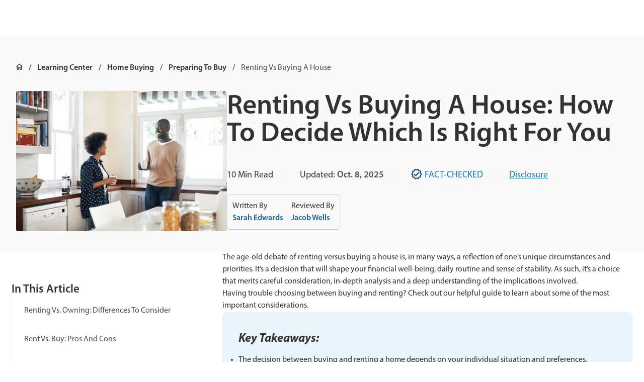

--- FILE ---
content_type: text/html
request_url: https://www.quickenloans.com/learn/renting-vs-buying-a-house
body_size: 54170
content:
<!DOCTYPE html><html lang="en" class="smoothScroll"><head><meta charSet="utf-8"/><meta http-equiv="x-ua-compatible" content="ie=edge"/><meta name="viewport" content="width=device-width, initial-scale=1, shrink-to-fit=no"/><meta name="generator" content="Gatsby 5.15.0"/><meta name="description" content="Is 2025 the right time to buy, or should you keep renting? Compare real costs, hidden benefits and key trade-offs to make your most confident housing decision" data-gatsby-head="true"/><meta property="og:locale" content="en_US" data-gatsby-head="true"/><meta property="og:type" content="article" data-gatsby-head="true"/><meta property="og:title" content="Renting Vs Buying A House: How To Decide | Quicken Loans" data-gatsby-head="true"/><meta property="og:description" content="Is 2025 the right time to buy, or should you keep renting? Compare real costs, hidden benefits and key trade-offs to make your most confident housing decision" data-gatsby-head="true"/><meta property="og:url" content="https://www.quickenloans.com/learn/renting-vs-buying-a-house" data-gatsby-head="true"/><meta property="og:site_name" content="Quicken Loans" data-gatsby-head="true"/><meta property="article:published_time" content="2022-02-28T08:00:00+00:00" data-gatsby-head="true"/><meta property="article:modified_time" content="2025-11-05T00:12:56+00:00" data-gatsby-head="true"/><meta property="og:image" content="https://www.quickenloans.com/learnassets/QuickenLoans.com/Learning%20Center%20Images/Stock-African-American-Couple-In-Kitchen-copy.jpeg" data-gatsby-head="true"/><meta name="author" content="Sarah Edwards" data-gatsby-head="true"/><meta name="twitter:card" content="summary_large_image" data-gatsby-head="true"/><meta name="twitter:title" content="Renting Vs Buying A House: How To Decide | Quicken Loans" data-gatsby-head="true"/><meta name="twitter:description" content="Is 2025 the right time to buy, or should you keep renting? Compare real costs, hidden benefits and key trade-offs to make your most confident housing decision" data-gatsby-head="true"/><meta name="twitter:image" content="https://www.quickenloans.com/learnassets/QuickenLoans.com/Learning%20Center%20Images/Stock-African-American-Couple-In-Kitchen-copy.jpeg" data-gatsby-head="true"/><meta name="twitter:label1" content="Written by" data-gatsby-head="true"/><meta name="twitter:data1" content="Sarah Edwards" data-gatsby-head="true"/><meta name="twitter:label2" content="Est. reading time" data-gatsby-head="true"/><meta name="twitter:data2" content="10 minutes" data-gatsby-head="true"/><meta name="robots" content="index, follow, max-snippet:-1, max-image-preview:large, max-video-preview:-1" data-gatsby-head="true"/><link data-identity="gatsby-global-css" href="/global-styles.c303ec48cfdc3b5e60d2.css" rel="stylesheet" type="text/css"/><style>.gatsby-image-wrapper{position:relative;overflow:hidden}.gatsby-image-wrapper picture.object-fit-polyfill{position:static!important}.gatsby-image-wrapper img{bottom:0;height:100%;left:0;margin:0;max-width:none;padding:0;position:absolute;right:0;top:0;width:100%;object-fit:cover}.gatsby-image-wrapper [data-main-image]{opacity:0;transform:translateZ(0);transition:opacity .25s linear;will-change:opacity}.gatsby-image-wrapper-constrained{display:inline-block;vertical-align:top}</style><noscript><style>.gatsby-image-wrapper noscript [data-main-image]{opacity:1!important}.gatsby-image-wrapper [data-placeholder-image]{opacity:0!important}</style></noscript><script type="module">const e="undefined"!=typeof HTMLImageElement&&"loading"in HTMLImageElement.prototype;e&&document.body.addEventListener("load",(function(e){const t=e.target;if(void 0===t.dataset.mainImage)return;if(void 0===t.dataset.gatsbyImageSsr)return;let a=null,n=t;for(;null===a&&n;)void 0!==n.parentNode.dataset.gatsbyImageWrapper&&(a=n.parentNode),n=n.parentNode;const o=a.querySelector("[data-placeholder-image]"),r=new Image;r.src=t.currentSrc,r.decode().catch((()=>{})).then((()=>{t.style.opacity=1,o&&(o.style.opacity=0,o.style.transition="opacity 500ms linear")}))}),!0);</script><link rel="icon" href="/favicon-32x32.png?v=5babdaa3851698bb82755d60565328bc" type="image/png"/><link rel="icon" href="/favicon.svg?v=5babdaa3851698bb82755d60565328bc" type="image/svg+xml"/><link rel="manifest" href="/manifest.webmanifest" crossorigin="anonymous"/><link rel="apple-touch-icon" sizes="48x48" href="/icons/icon-48x48.png?v=5babdaa3851698bb82755d60565328bc"/><link rel="apple-touch-icon" sizes="72x72" href="/icons/icon-72x72.png?v=5babdaa3851698bb82755d60565328bc"/><link rel="apple-touch-icon" sizes="96x96" href="/icons/icon-96x96.png?v=5babdaa3851698bb82755d60565328bc"/><link rel="apple-touch-icon" sizes="144x144" href="/icons/icon-144x144.png?v=5babdaa3851698bb82755d60565328bc"/><link rel="apple-touch-icon" sizes="192x192" href="/icons/icon-192x192.png?v=5babdaa3851698bb82755d60565328bc"/><link rel="apple-touch-icon" sizes="256x256" href="/icons/icon-256x256.png?v=5babdaa3851698bb82755d60565328bc"/><link rel="apple-touch-icon" sizes="384x384" href="/icons/icon-384x384.png?v=5babdaa3851698bb82755d60565328bc"/><link rel="apple-touch-icon" sizes="512x512" href="/icons/icon-512x512.png?v=5babdaa3851698bb82755d60565328bc"/><link rel="sitemap" type="application/xml" href="/learn-sitemap.xml"/><script>(function(w,d,s,l,i){w[l]=w[l]||[];w[l].push({'gtm.start': new Date().getTime(),event:'gtm.js'});var f=d.getElementsByTagName(s)[0], j=d.createElement(s),dl=l!='dataLayer'?'&l='+l:'';j.async=true;j.src= 'https://www.googletagmanager.com/gtm.js?id='+i+dl+'';f.parentNode.insertBefore(j,f); })(window,document,'script','dataLayer', 'GTM-5B82MZ73');</script><link rel="stylesheet" href="https://use.typekit.net/dcq8kbe.css"/><script>
            (function(h,o,u,n,d) {
                h=h[d]=h[d]||{q:[],onReady:function(c){h.q.push(c)}}
                d=o.createElement(u);d.async=1;d.src=n
                n=o.getElementsByTagName(u)[0];n.parentNode.insertBefore(d,n)
              })(window,document,'script','https://www.datadoghq-browser-agent.com/us1/v5/datadog-rum.js','DD_RUM')
              window.DD_RUM.onReady(function() {
                window.DD_RUM.init({
                  clientToken: 'pub4d5c615be9e91858ed9e115fd855570c',
                  applicationId: 'fc2fa176-41ba-4089-8995-9eb9f4ee691b',
                  site: 'datadoghq.com',
                  service: 'quickenloans-static',
                  env: 'prod',
                  version: '1.0.0',
                  sessionSampleRate: 100,
                  sessionReplaySampleRate: 100,
                  trackUserInteractions: true,
                  trackResources: true,
                  trackLongTasks: true,
                  defaultPrivacyLevel: 'mask-user-input',
                });
              })
            </script><script async="" src="https://pagead2.googlesyndication.com/pagead/js/adsbygoogle.js?client=ca-pub-8386827409587993" crossorigin="anonymous"></script><script src="https://cdn.optimizely.com/js/28810310281.js"></script><script defer="" data-ignore-sourceid="true" data-disable-optimizely-userid="true" data-enable-events-api="true" data-shared-bff="https://shared-bff.quickenloans.com" src="https://trackpixel.refinance.quickenloans.com/ql-ut/tracking.js"></script><style data-emotion="css-global 14mijqh" data-gatsby-head="true">html{-webkit-font-smoothing:antialiased;-moz-osx-font-smoothing:grayscale;box-sizing:border-box;-webkit-text-size-adjust:100%;}*,*::before,*::after{box-sizing:inherit;}strong,b{font-weight:700;}body{margin:0;color:var(--nest-palette-text-primary);font-family:myriad-pro,sans-serif;font-weight:400;font-size:1rem;line-height:1.5;background-color:var(--nest-palette-background-default);}@media print{body{background-color:var(--nest-palette-common-white);}}body::backdrop{background-color:var(--nest-palette-background-default);}</style><title data-gatsby-head="true">Renting Vs Buying A House: How To Decide | Quicken Loans</title><link rel="canonical" href="https://www.quickenloans.com/learn/renting-vs-buying-a-house" data-gatsby-head="true"/><script type="application/ld+json" data-gatsby-head="true">{"@context":"https://schema.org","@graph":[{"@type":"Article","@id":"https://www.quickenloans.com/learn/renting-vs-buying-a-house#article","isPartOf":{"@id":"https://www.quickenloans.com/learn/renting-vs-buying-a-house"},"author":{"name":"Sarah Edwards","@id":"https://www.quickenloans.com/#/schema/person/68583a43573d621174e693ac77be4971"},"headline":"Renting Vs Buying A House: How To Decide Which Is Right For You","datePublished":"2022-02-28T08:00:00+00:00","dateModified":"2025-11-05T00:12:56+00:00","mainEntityOfPage":{"@id":"https://www.quickenloans.com/learn/renting-vs-buying-a-house"},"wordCount":2146,"publisher":{"@id":"https://www.quickenloans.com/#organization"},"articleSection":["Home Buying","Preparing To Buy"],"inLanguage":"en-US","thumbnailUrl":"https://www.quickenloans.com/learnassets/QuickenLoans.com/Learning%20Center%20Images/Stock-African-American-Couple-In-Kitchen-copy.jpeg","image":{"@id":"https://www.quickenloans.com/learn/renting-vs-buying-a-house#primaryimage"}},{"@type":["WebPage","FAQPage"],"@id":"https://www.quickenloans.com/learn/renting-vs-buying-a-house","url":"https://www.quickenloans.com/learn/renting-vs-buying-a-house","name":"Renting Vs Buying A House: How To Decide | Quicken Loans","isPartOf":{"@id":"https://www.quickenloans.com/#website"},"datePublished":"2022-02-28T08:00:00+00:00","dateModified":"2025-11-05T00:12:56+00:00","description":"Is 2025 the right time to buy, or should you keep renting? Compare real costs, hidden benefits and key trade-offs to make your most confident housing decision","breadcrumb":{"@id":"https://www.quickenloans.com/learn/renting-vs-buying-a-house#breadcrumb"},"mainEntity":[{"@id":"https://www.quickenloans.com/learn/renting-vs-buying-a-house#faq-question-1759951630558"},{"@id":"https://www.quickenloans.com/learn/renting-vs-buying-a-house#faq-question-1759951645103"},{"@id":"https://www.quickenloans.com/learn/renting-vs-buying-a-house#faq-question-1759951670276"},{"@id":"https://www.quickenloans.com/learn/renting-vs-buying-a-house#faq-question-1759951688801"}],"inLanguage":"en-US","potentialAction":[{"@type":"ReadAction","target":["https://www.quickenloans.com/learn/renting-vs-buying-a-house"]}]},{"@type":"BreadcrumbList","@id":"https://www.quickenloans.com/learn/renting-vs-buying-a-house#breadcrumb","itemListElement":[{"@type":"ListItem","position":1,"name":"Home","item":"https://www.quickenloans.com/"},{"@type":"ListItem","position":2,"name":"Learning Center","item":"https://www.quickenloans.com/learn"},{"@type":"ListItem","position":3,"name":"Home Buying","item":"https://www.quickenloans.com/learn/home-buying"},{"@type":"ListItem","position":4,"name":"Preparing To Buy","item":"https://www.quickenloans.com/learn/home-buying/preparing-to-buy"},{"@type":"ListItem","position":5,"name":"Renting Vs Buying A House"}]},{"@type":"WebSite","@id":"https://www.quickenloans.com/#website","url":"https://www.quickenloans.com/","name":"Quicken Loans","description":"Quicken Loans has helped over 2 million families finance their homes. Compare home loan options and apply online.","publisher":{"@id":"https://www.quickenloans.com/#organization"},"potentialAction":[{"@type":"SearchAction","target":{"@type":"EntryPoint","urlTemplate":"https://www.quickenloans.com/?s={search_term_string}"},"query-input":"required name=search_term_string"}],"inLanguage":"en-US"},{"@type":"Organization","@id":"https://www.quickenloans.com/#organization","name":"Quicken Loans","alternateName":"Quicken Loans","url":"https://www.quickenloans.com/","logo":{"@type":"ImageObject","inLanguage":"en-US","@id":"https://www.quickenloans.com/#/schema/logo/image/","url":"/static/95158d5f7b23e5be18cda455024685df/QuickenLoansLogo-512x512-1.png","contentUrl":"/static/95158d5f7b23e5be18cda455024685df/QuickenLoansLogo-512x512-1.png","width":512,"height":512,"caption":"Quicken Loans"},"image":{"@id":"https://www.quickenloans.com/#/schema/logo/image/"}},{"@type":"Person","@id":"https://www.quickenloans.com/#/schema/person/68583a43573d621174e693ac77be4971","name":"Sarah Edwards","image":{"@type":"ImageObject","inLanguage":"en-US","@id":"https://www.quickenloans.com/#/schema/person/image/","url":"https://secure.gravatar.com/avatar/41e9ce9380285191be545b39cb37f53b?s=96&d=mm&r=g","contentUrl":"https://secure.gravatar.com/avatar/41e9ce9380285191be545b39cb37f53b?s=96&d=mm&r=g","caption":"Sarah Edwards"},"description":"Sarah Edwards is passionate about financial literacy and helping readers overcome their money challenges. She has a talent for breaking down complex financial topics into clear, accessible language that resonates with everyday audiences. Her work regularly covers personal finance, law, real estate and small business. Sarah’s bylines have appeared in publications including Forbes, NerdWallet, Benzinga, and MoneyLion.","sameAs":["https://www.linkedin.com/in/sarahedwards818/"],"url":"https://www.quickenloans.com/learn/authors/sarah-edwards"},{"@type":"Question","@id":"https://www.quickenloans.com/learn/renting-vs-buying-a-house#faq-question-1759951630558","position":1,"url":"https://www.quickenloans.com/learn/renting-vs-buying-a-house#faq-question-1759951630558","name":"Is it better financially to rent or buy a home?","answerCount":1,"acceptedAnswer":{"@type":"Answer","text":"The renting vs. buying decision is not universal it depends on your specific circumstances. Factors like location and financial situation play critical roles in determining the better choice. Your housing decision is also influenced by your financial goals, such as family planning or potential relocations.<br/>If you’re in the early stages of your career, starting with renting can be advantageous as you work to earn promotions and build good credit. As your career progresses, your increased income and a strong credit score can pave the way for an affordable mortgage with favorable terms.<br/>Notably, renting can be cheaper if you invest your savings wisely. When you buy a home, you pay a significant amount up front but get a substantial return on investment. To see a similar return as a renter, you would need to take the equivalent of a mortgage payment each month and invest it in a high-yield savings account.","inLanguage":"en-US"},"inLanguage":"en-US"},{"@type":"Question","@id":"https://www.quickenloans.com/learn/renting-vs-buying-a-house#faq-question-1759951645103","position":2,"url":"https://www.quickenloans.com/learn/renting-vs-buying-a-house#faq-question-1759951645103","name":"What is the 5% rule when comparing renting and buying a home?","answerCount":1,"acceptedAnswer":{"@type":"Answer","text":"The 5% rule, when comparing renting and buying a home, suggests that it may be more financially advantageous to buy a home if the annual cost of owning the property, including mortgage payments, property taxes and maintenance, is less than 5% of the property’s purchase price. This rule helps potential homeowners assess whether buying a home aligns with their financial goals and circumstances.<br/>If the annual costs are higher than 5%, renting might be a more economical choice, as it offers flexibility and avoids the substantial financial commitment associated with homeownership. Ultimately, the 5% rule is a helpful guideline for individuals considering the financial implications of the renting-versus-buying decision. It’s wise to chat with a financial advisor when making financial decisions.<br/>","inLanguage":"en-US"},"inLanguage":"en-US"},{"@type":"Question","@id":"https://www.quickenloans.com/learn/renting-vs-buying-a-house#faq-question-1759951670276","position":3,"url":"https://www.quickenloans.com/learn/renting-vs-buying-a-house#faq-question-1759951670276","name":"Is buying a home a good investment?","answerCount":1,"acceptedAnswer":{"@type":"Answer","text":"Whether buying a home is a good investment depends on various factors. Real estate can appreciate over time, potentially yielding a return on investment. However, it’s crucial to consider factors like location, market conditions and the duration of ownership.<br/>Additionally, owning a home involves ongoing costs, such as maintenance, property taxes and interest on the mortgage, which can impact the overall financial outcome. Ultimately, the decision to buy a home should align with one’s long-term financial goals and lifestyle preferences.","inLanguage":"en-US"},"inLanguage":"en-US"},{"@type":"Question","@id":"https://www.quickenloans.com/learn/renting-vs-buying-a-house#faq-question-1759951688801","position":4,"url":"https://www.quickenloans.com/learn/renting-vs-buying-a-house#faq-question-1759951688801","name":"What is rent-to-own and should I consider it?","answerCount":1,"acceptedAnswer":{"@type":"Answer","text":"<a href=\"https://www.quickenloans.com/learn/rent-to-own-homes\">Rent-to-own</a> is a housing agreement that permits individuals to lease a property with the option to buy it in the future, usually at a prearranged price. Whether you should contemplate this arrangement depends on your financial circumstances and your long-term objectives.<br/>Rent-to-own can be advantageous if you require extra time to amass a down payment or enhance your credit score prior to homeownership. Nonetheless, it’s crucial to meticulously examine the contract’s terms, encompassing the purchase cost, the duration of the rental period and any supplementary charges, to verify that it harmonizes with your overarching financial strategy.","inLanguage":"en-US"},"inLanguage":"en-US"},{"@type":"ImageObject","@id":"https://www.quickenloans.com/learn/renting-vs-buying-a-house#primaryimage","url":"https://www.quickenloans.com/learnassets/QuickenLoans.com/Learning%20Center%20Images/Stock-African-American-Couple-In-Kitchen-copy.jpeg","contentUrl":"https://www.quickenloans.com/learnassets/QuickenLoans.com/Learning%20Center%20Images/Stock-African-American-Couple-In-Kitchen-copy.jpeg","inLanguage":"en-US","caption":"Young African American couple standing in their kitchen."}]}</script><style data-emotion="css-global v6wpmk" data-gatsby-head="true">:root{--nest-shape-borderRadius:10px;--nest-shape-borderRadiusNone:0px;--nest-shape-borderRadiusXs:2px;--nest-shape-borderRadiusSm:4px;--nest-shape-borderRadiusLg:12px;--nest-shape-borderRadiusXl:24px;--nest-shape-borderRadiusFull:360px;--nest-shadows-0:none;--nest-shadows-1:0px 2px 4px 0px rgba(51, 51, 51, 0.05);--nest-shadows-2:0px 8px 24px 0px rgba(51, 51, 51, 0.05);--nest-shadows-3:0px 10px 48px -16px rgba(51, 51, 51, 0.10);--nest-shadows-4:0px 20px 58px -16px rgba(51, 51, 51, 0.15);--nest-shadows-5:0px 4px 4px 0px rgba(26, 26, 26, 0.32);--nest-zIndex-ribbon:1350;--nest-zIndex-bottomDrawer:1200;--nest-zIndex-mobileStepper:1000;--nest-zIndex-fab:1050;--nest-zIndex-speedDial:1050;--nest-zIndex-appBar:1100;--nest-zIndex-drawer:1200;--nest-zIndex-modal:1300;--nest-zIndex-snackbar:1400;--nest-zIndex-tooltip:1500;--nest-customSpacing-borderRadius:10px;--nest-customSpacing-gridVertical:0.5rem;--nest-customSpacing-letterBetween:0rem;--nest-customSpacing-lineHeight:130%;--nest-customBoxShadowInner-0:none;--nest-customBoxShadowInner-1:0px 4px 16px 0px rgba(26, 26, 26, 0.08);--nest-customBoxShadowInner-2:0px 4px 16px 0px rgba(26, 26, 26, 0.16);--nest-customBoxShadowInner-3:0px 4px 16px 0px rgba(26, 26, 26, 0.24);--nest-customBoxShadowInner-4:0px 8px 16px 0px rgba(26, 26, 26, 0.32);--nest-customBoxShadowInner-5:0px 4px 16px 0px rgba(26, 26, 26, 0.4);--nest-grid-breakpoints-sm:0px;--nest-grid-breakpoints-md:640px;--nest-grid-breakpoints-lg:1200px;--nest-grid-breakpoints-xl:1440px;--nest-grid-mediaQueries-md:@media (min-width: 640px);--nest-grid-mediaQueries-lg:@media (min-width: 1200px);--nest-grid-mediaQueries-xl:@media (min-width: 1440px);--nest-grid-columns-sm:4px;--nest-grid-columns-md:6px;--nest-grid-columns-lg:12px;--nest-grid-columns-xl:12px;--nest-grid-gutter-sm:24px;--nest-grid-gutter-md:24px;--nest-grid-gutter-lg:32px;--nest-grid-gutter-xl:32px;--nest-grid-margin-sm:24px;--nest-grid-margin-md:32px;--nest-grid-margin-lg:32px;--nest-grid-margin-xl:auto;--nest-grid-columnWidth-sm-1:calc((100vw - 120px) / 4);--nest-grid-columnWidth-sm-2:calc(2 * ((100vw - 120px) / 4) + 24px);--nest-grid-columnWidth-sm-3:calc(3 * ((100vw - 120px) / 4) + 48px);--nest-grid-columnWidth-sm-4:calc(100vw - 48px);--nest-grid-columnWidth-md-1:calc((100vw - 184px) / 6);--nest-grid-columnWidth-md-2:calc(2 * ((100vw - 184px) / 6) + 24px);--nest-grid-columnWidth-md-3:calc(3 * ((100vw - 184px) / 6) + 48px);--nest-grid-columnWidth-md-4:calc(4 * ((100vw - 184px) / 6) + 72px);--nest-grid-columnWidth-md-5:calc(5 * ((100vw - 184px) / 6) + 96px);--nest-grid-columnWidth-md-6:calc(100vw - 64px);--nest-grid-columnWidth-lg-1:calc((100vw - 416px) / 12);--nest-grid-columnWidth-lg-2:calc(2 * ((100vw - 416px) / 12) + 32px);--nest-grid-columnWidth-lg-3:calc(3 * ((100vw - 416px) / 12) + 64px);--nest-grid-columnWidth-lg-4:calc(4 * ((100vw - 416px) / 12) + 96px);--nest-grid-columnWidth-lg-5:calc(5 * ((100vw - 416px) / 12) + 128px);--nest-grid-columnWidth-lg-6:calc(6 * ((100vw - 416px) / 12) + 160px);--nest-grid-columnWidth-lg-7:calc(7 * ((100vw - 416px) / 12) + 192px);--nest-grid-columnWidth-lg-8:calc(8 * ((100vw - 416px) / 12) + 224px);--nest-grid-columnWidth-lg-9:calc(9 * ((100vw - 416px) / 12) + 256px);--nest-grid-columnWidth-lg-10:calc(10 * ((100vw - 416px) / 12) + 288px);--nest-grid-columnWidth-lg-11:calc(11 * ((100vw - 416px) / 12) + 320px);--nest-grid-columnWidth-lg-12:calc(100vw - 64px);--nest-grid-columnWidth-xl-1:80px;--nest-grid-columnWidth-xl-2:192px;--nest-grid-columnWidth-xl-3:304px;--nest-grid-columnWidth-xl-4:416px;--nest-grid-columnWidth-xl-5:528px;--nest-grid-columnWidth-xl-6:640px;--nest-grid-columnWidth-xl-7:752px;--nest-grid-columnWidth-xl-8:864px;--nest-grid-columnWidth-xl-9:976px;--nest-grid-columnWidth-xl-10:1088px;--nest-grid-columnWidth-xl-11:1200px;--nest-grid-columnWidth-xl-12:1312px;--nest-grid-containerMaxWidth-sm:calc(100vw - 48px);--nest-grid-containerMaxWidth-md:calc(100vw - 64px);--nest-grid-containerMaxWidth-lg:calc(100vw - 64px);--nest-grid-containerMaxWidth-xl:1312px;--nest-font-h3SemiBold:600 33px/115%;--nest-font-h3SemiBoldMobile:600 28px/115%;--nest-font-h4SemiBold:600 28px/115%;--nest-font-h5SemiBold:600 23px/115%;--nest-font-h5SemiBoldMobile:600 19px/115%;--nest-font-h6SemiBold:600 18px/115%;--nest-font-h6SemiBoldMobile:600 16px/115%;--nest-font-bodyLargeSemiBold:600 23px/160%;--nest-font-bodyLargeSemiBoldMobile:600 19px/160%;--nest-font-bodyBaseRegular:400 18px/160%;--nest-font-bodyBaseRegularMobile:400 16px/160%;--nest-font-bodySmallSemiBold:600 16px/160%;--nest-font-bodySmallSemiBoldMobile:600 14px/160%;--nest-font-bodySmallRegular:400 16px/160%;--nest-font-bodySmallRegularMobile:400 14px/160%;--nest-font-bodyXtraSmallRegular:400 14px/160%;--nest-font-bodyXtraSmallRegularMobile:400 12px/160%;--nest-font-h1:300 6rem/1.167 myriad-pro,sans-serif;--nest-font-h2:300 3.75rem/1.2 myriad-pro,sans-serif;--nest-font-h3:400 3rem/1.167 myriad-pro,sans-serif;--nest-font-h4:400 2.125rem/1.235 myriad-pro,sans-serif;--nest-font-h5:400 1.5rem/1.334 myriad-pro,sans-serif;--nest-font-h6:500 1.25rem/1.6 myriad-pro,sans-serif;--nest-font-subtitle1:400 1rem/1.75 myriad-pro,sans-serif;--nest-font-subtitle2:500 0.875rem/1.57 myriad-pro,sans-serif;--nest-font-body1:400 1rem/1.5 myriad-pro,sans-serif;--nest-font-body2:400 0.875rem/1.43 myriad-pro,sans-serif;--nest-font-button:500 0.875rem/1.75 myriad-pro,sans-serif;--nest-font-caption:400 0.75rem/1.66 myriad-pro,sans-serif;--nest-font-overline:400 0.75rem/2.66 myriad-pro,sans-serif;--nest-font-inherit:inherit inherit/inherit inherit;}:root{-webkit-print-color-scheme:light;color-scheme:light;--nest-palette-primary-5:#E9F4FB;--nest-palette-primary-10:#D3EAF8;--nest-palette-primary-90:#1d76af;--nest-palette-primary-100:#1a6799;--nest-palette-primary-110:#13496d;--nest-palette-primary-main:#13496d;--nest-palette-primary-light:#1a6799;--nest-palette-primary-dark:#1d76af;--nest-palette-primary-contrastText:#FFFFFF;--nest-palette-primary-mainChannel:19 73 109;--nest-palette-primary-lightChannel:26 103 153;--nest-palette-primary-darkChannel:29 118 175;--nest-palette-primary-contrastTextChannel:255 255 255;--nest-palette-secondary-5:#FDE8E9;--nest-palette-secondary-10:#FAD1D3;--nest-palette-secondary-90:#B5121B;--nest-palette-secondary-100:#A21018;--nest-palette-secondary-110:#8B0E15;--nest-palette-secondary-main:#8B0E15;--nest-palette-secondary-light:#A21018;--nest-palette-secondary-dark:#B5121B;--nest-palette-secondary-contrastText:#FFFFFF;--nest-palette-secondary-mainChannel:139 14 21;--nest-palette-secondary-lightChannel:162 16 24;--nest-palette-secondary-darkChannel:181 18 27;--nest-palette-secondary-contrastTextChannel:255 255 255;--nest-palette-success-5:#F3F9EB;--nest-palette-success-10:#E7F4D7;--nest-palette-success-90:#567F25;--nest-palette-success-100:#43631D;--nest-palette-success-110:#354F17;--nest-palette-success-main:#354F17;--nest-palette-success-light:#43631D;--nest-palette-success-dark:#567F25;--nest-palette-success-contrastText:#FFFFFF;--nest-palette-success-mainChannel:53 79 23;--nest-palette-success-lightChannel:67 99 29;--nest-palette-success-darkChannel:86 127 37;--nest-palette-success-contrastTextChannel:255 255 255;--nest-palette-blue-5:#E9F4FB;--nest-palette-green-90:#567f25;--nest-palette-green-100:#43631d;--nest-palette-green-110:#354f17;--nest-palette-grey-0:#FFFFFF;--nest-palette-grey-5:#F2F2F2;--nest-palette-grey-10:#E6E6E6;--nest-palette-grey-20:#CCCCCC;--nest-palette-grey-30:#B3B3B3;--nest-palette-grey-40:#999999;--nest-palette-grey-50:#808080;--nest-palette-grey-60:#666666;--nest-palette-grey-70:#4D4D4D;--nest-palette-grey-80:#333333;--nest-palette-grey-90:#1A1A1A;--nest-palette-grey-100:#0D0D0D;--nest-palette-grey-200:#B3B3B3;--nest-palette-grey-300:#999999;--nest-palette-grey-400:#808080;--nest-palette-grey-500:#666666;--nest-palette-grey-600:#4D4D4D;--nest-palette-grey-700:#333333;--nest-palette-grey-800:#1A1A1A;--nest-palette-grey-900:#0D0D0D;--nest-palette-grey-A100:#FFFFFF;--nest-palette-grey-A200:#eeeeee;--nest-palette-grey-A400:#bdbdbd;--nest-palette-grey-A700:#616161;--nest-palette-red-90:#b5121b;--nest-palette-red-100:#a21018;--nest-palette-red-110:#8b0e15;--nest-palette-transparent-light30:rgba(204, 204, 204, 0.3);--nest-palette-transparent-medium30:rgba(102, 102, 102, 0.3);--nest-palette-transparent-dark30:rgba(51, 51, 51, 0.3);--nest-palette-warning-5:#FEEDE6;--nest-palette-warning-10:#6C9F2E;--nest-palette-warning-90:#D44406;--nest-palette-warning-100:#C13E05;--nest-palette-warning-110:#AE3805;--nest-palette-warning-main:#AE3805;--nest-palette-warning-light:#C13E05;--nest-palette-warning-dark:#D44406;--nest-palette-warning-contrastText:#FFFFFF;--nest-palette-warning-mainChannel:174 56 5;--nest-palette-warning-lightChannel:193 62 5;--nest-palette-warning-darkChannel:212 68 6;--nest-palette-warning-contrastTextChannel:255 255 255;--nest-palette-common-black:#000;--nest-palette-common-white:#fff;--nest-palette-common-background:#fff;--nest-palette-common-onBackground:#000;--nest-palette-common-backgroundChannel:255 255 255;--nest-palette-common-onBackgroundChannel:0 0 0;--nest-palette-error-main:#d32f2f;--nest-palette-error-light:#ef5350;--nest-palette-error-dark:#c62828;--nest-palette-error-contrastText:#fff;--nest-palette-error-mainChannel:211 47 47;--nest-palette-error-lightChannel:239 83 80;--nest-palette-error-darkChannel:198 40 40;--nest-palette-error-contrastTextChannel:255 255 255;--nest-palette-info-main:#0288d1;--nest-palette-info-light:#03a9f4;--nest-palette-info-dark:#01579b;--nest-palette-info-contrastText:#fff;--nest-palette-info-mainChannel:2 136 209;--nest-palette-info-lightChannel:3 169 244;--nest-palette-info-darkChannel:1 87 155;--nest-palette-info-contrastTextChannel:255 255 255;--nest-palette-text-primary:rgba(0, 0, 0, 0.87);--nest-palette-text-secondary:rgba(0, 0, 0, 0.6);--nest-palette-text-disabled:rgba(0, 0, 0, 0.38);--nest-palette-text-primaryChannel:0 0 0;--nest-palette-text-secondaryChannel:0 0 0;--nest-palette-divider:rgba(0, 0, 0, 0.12);--nest-palette-background-paper:#fff;--nest-palette-background-default:#fff;--nest-palette-background-defaultChannel:255 255 255;--nest-palette-background-paperChannel:255 255 255;--nest-palette-action-active:rgba(0, 0, 0, 0.54);--nest-palette-action-hover:rgba(0, 0, 0, 0.04);--nest-palette-action-hoverOpacity:0.04;--nest-palette-action-selected:rgba(0, 0, 0, 0.08);--nest-palette-action-selectedOpacity:0.08;--nest-palette-action-disabled:rgba(0, 0, 0, 0.26);--nest-palette-action-disabledBackground:rgba(0, 0, 0, 0.12);--nest-palette-action-disabledOpacity:0.38;--nest-palette-action-focus:rgba(0, 0, 0, 0.12);--nest-palette-action-focusOpacity:0.12;--nest-palette-action-activatedOpacity:0.12;--nest-palette-action-activeChannel:0 0 0;--nest-palette-action-selectedChannel:0 0 0;--nest-palette-Alert-errorColor:rgb(95, 33, 32);--nest-palette-Alert-infoColor:rgb(1, 67, 97);--nest-palette-Alert-successColor:rgb(26, 39, 11);--nest-palette-Alert-warningColor:rgb(77, 24, 2);--nest-palette-Alert-errorFilledBg:var(--nest-palette-error-main, #d32f2f);--nest-palette-Alert-infoFilledBg:var(--nest-palette-info-main, #0288d1);--nest-palette-Alert-successFilledBg:var(--nest-palette-success-main, #354F17);--nest-palette-Alert-warningFilledBg:var(--nest-palette-warning-main, #AE3805);--nest-palette-Alert-errorFilledColor:#fff;--nest-palette-Alert-infoFilledColor:#fff;--nest-palette-Alert-successFilledColor:#fff;--nest-palette-Alert-warningFilledColor:#fff;--nest-palette-Alert-errorStandardBg:rgb(253, 237, 237);--nest-palette-Alert-infoStandardBg:rgb(229, 246, 253);--nest-palette-Alert-successStandardBg:rgb(236, 239, 232);--nest-palette-Alert-warningStandardBg:rgb(248, 235, 230);--nest-palette-Alert-errorIconColor:var(--nest-palette-error-main, #d32f2f);--nest-palette-Alert-infoIconColor:var(--nest-palette-info-main, #0288d1);--nest-palette-Alert-successIconColor:var(--nest-palette-success-main, #354F17);--nest-palette-Alert-warningIconColor:var(--nest-palette-warning-main, #AE3805);--nest-palette-AppBar-defaultBg:var(--nest-palette-grey-100, #0D0D0D);--nest-palette-Avatar-defaultBg:var(--nest-palette-grey-400, #808080);--nest-palette-Button-inheritContainedBg:var(--nest-palette-grey-300, #999999);--nest-palette-Button-inheritContainedHoverBg:var(--nest-palette-grey-A100, #FFFFFF);--nest-palette-Chip-defaultBorder:var(--nest-palette-grey-400, #808080);--nest-palette-Chip-defaultAvatarColor:var(--nest-palette-grey-700, #333333);--nest-palette-Chip-defaultIconColor:var(--nest-palette-grey-700, #333333);--nest-palette-FilledInput-bg:rgba(0, 0, 0, 0.06);--nest-palette-FilledInput-hoverBg:rgba(0, 0, 0, 0.09);--nest-palette-FilledInput-disabledBg:rgba(0, 0, 0, 0.12);--nest-palette-LinearProgress-primaryBg:rgb(165, 185, 199);--nest-palette-LinearProgress-secondaryBg:rgb(210, 163, 166);--nest-palette-LinearProgress-errorBg:rgb(238, 175, 175);--nest-palette-LinearProgress-infoBg:rgb(158, 209, 237);--nest-palette-LinearProgress-successBg:rgb(178, 188, 166);--nest-palette-LinearProgress-warningBg:rgb(224, 179, 160);--nest-palette-Skeleton-bg:rgba(var(--nest-palette-text-primaryChannel, undefined) / 0.11);--nest-palette-Slider-primaryTrack:rgb(165, 185, 199);--nest-palette-Slider-secondaryTrack:rgb(210, 163, 166);--nest-palette-Slider-errorTrack:rgb(238, 175, 175);--nest-palette-Slider-infoTrack:rgb(158, 209, 237);--nest-palette-Slider-successTrack:rgb(178, 188, 166);--nest-palette-Slider-warningTrack:rgb(224, 179, 160);--nest-palette-SnackbarContent-bg:rgb(50, 50, 50);--nest-palette-SnackbarContent-color:#fff;--nest-palette-SpeedDialAction-fabHoverBg:rgb(216, 216, 216);--nest-palette-StepConnector-border:var(--nest-palette-grey-400, #808080);--nest-palette-StepContent-border:var(--nest-palette-grey-400, #808080);--nest-palette-Switch-defaultColor:var(--nest-palette-common-white, #fff);--nest-palette-Switch-defaultDisabledColor:var(--nest-palette-grey-100, #0D0D0D);--nest-palette-Switch-primaryDisabledColor:rgb(165, 185, 199);--nest-palette-Switch-secondaryDisabledColor:rgb(210, 163, 166);--nest-palette-Switch-errorDisabledColor:rgb(238, 175, 175);--nest-palette-Switch-infoDisabledColor:rgb(158, 209, 237);--nest-palette-Switch-successDisabledColor:rgb(178, 188, 166);--nest-palette-Switch-warningDisabledColor:rgb(224, 179, 160);--nest-palette-TableCell-border:rgba(224, 224, 224, 1);--nest-palette-Tooltip-bg:rgba(51, 51, 51, 0.92);--nest-palette-dividerChannel:0 0 0;--nest-opacity-inputPlaceholder:0.42;--nest-opacity-inputUnderline:0.42;--nest-opacity-switchTrackDisabled:0.12;--nest-opacity-switchTrack:0.38;}</style></head><body data-type="post" data-id="1850"><noscript><iframe src="https://www.googletagmanager.com/ns.html?id=GTM-5B82MZ73" height="0" width="0" style="display: none; visibility: hidden" aria-hidden="true"></iframe></noscript><div id="___gatsby"><style data-emotion="css-global 14mijqh">html{-webkit-font-smoothing:antialiased;-moz-osx-font-smoothing:grayscale;box-sizing:border-box;-webkit-text-size-adjust:100%;}*,*::before,*::after{box-sizing:inherit;}strong,b{font-weight:700;}body{margin:0;color:var(--nest-palette-text-primary);font-family:myriad-pro,sans-serif;font-weight:400;font-size:1rem;line-height:1.5;background-color:var(--nest-palette-background-default);}@media print{body{background-color:var(--nest-palette-common-white);}}body::backdrop{background-color:var(--nest-palette-background-default);}</style><div style="outline:none" tabindex="-1" id="gatsby-focus-wrapper"><app-root class="j_S layout_root " data-testid="layout_root_container" style="--ql-bottom-offset-mobile:0;--ql-bottom-offset-desktop:0"><style data-emotion="css-global vw0x4u">html{-webkit-font-smoothing:antialiased;-moz-osx-font-smoothing:grayscale;box-sizing:border-box;-webkit-text-size-adjust:100%;}*,*::before,*::after{box-sizing:inherit;}strong,b{font-weight:700;}body{margin:0;color:var(--nest-palette-text-primary);font-family:myriad-pro,sans-serif;font-weight:400;font-size:1rem;line-height:1.5;background-color:var(--nest-palette-background-default);}@media print{body{background-color:var(--nest-palette-common-white);}}body::backdrop{background-color:var(--nest-palette-background-default);}.global-head{padding:var(--nest-global-head-padding-mobile);}@media (min-width:768px){.global-head{padding:var(--nest-global-head-padding-md);}}@media (min-width:1200px){.global-head{padding:var(--nest-global-head-padding-xl);}}@media (min-width:1440px){.global-head{padding:var(--nest-global-head-padding-xxl);}}.global-head nav desktop link{height:var(--nest-global-head-nav-desktop-link-height);border-radius:var(--nest-global-head-nav-desktop-link-borderRadius);gap:var(--nest-global-head-nav-desktop-link-gap);}.ribbon{padding-left:var(--nest-ribbon-padding-mobile-left);padding-bottom:var(--nest-ribbon-padding-mobile-bottom);}@media (min-width:768px){.ribbon{padding-left:var(--nest-ribbon-padding-md-left);}}@media (min-width:1200px){.ribbon{padding:var(--nest-ribbon-padding-xxl);}}.no-scroll{position:fixed;top:0px;left:0px;width:100%;height:auto;min-height:100%;}</style><style data-emotion="css 1ujw5vl">.css-1ujw5vl{position:fixed;width:100vw;top:0;z-index:var(--nest-zIndex-ribbon);visibility:hidden;min-height:96px;}@media (max-width:1199.95px){.css-1ujw5vl .header-strip-container-desktop{visibility:hidden;}}@media (min-width:1200px){.css-1ujw5vl .header-strip-container-mobile{visibility:hidden;}}</style><style data-emotion="css bweepp">.css-bweepp{position:fixed;width:100vw;top:0;z-index:var(--nest-zIndex-ribbon);visibility:hidden;min-height:96px;}@media (max-width:1199.95px){.css-bweepp .header-strip-container-desktop{visibility:hidden;}}@media (min-width:1200px){.css-bweepp .header-strip-container-mobile{visibility:hidden;}}</style><div class="env-production MuiBox-root css-bweepp" id="ribbon-container" data-testid="ribbon-container"><style data-emotion="css 1t33lew">.css-1t33lew{padding:20px 0px;background-color:var(--nest-palette-grey-0);color:black;box-shadow:var(--nest-shadows-3);position:relative;z-index:calc(11 + var(--nest-zIndex-drawer));max-height:96px;}.css-1t33lew .MuiToolbar-root{box-sizing:border-box;display:-webkit-box;display:-webkit-flex;display:-ms-flexbox;display:flex;-webkit-box-pack:justify;-webkit-justify-content:space-between;justify-content:space-between;min-height:56px;padding:0;margin:0 32px;}@media (min-width: 1440px){.css-1t33lew .MuiToolbar-root{width:1312px;margin:0 auto;}}</style><style data-emotion="css w7lc9">.css-w7lc9{display:-webkit-box;display:-webkit-flex;display:-ms-flexbox;display:flex;-webkit-flex-direction:column;-ms-flex-direction:column;flex-direction:column;width:100%;box-sizing:border-box;-webkit-flex-shrink:0;-ms-flex-negative:0;flex-shrink:0;position:fixed;z-index:var(--nest-zIndex-appBar);top:0;left:auto;right:0;--AppBar-background:var(--nest-palette-primary-main);--AppBar-color:var(--nest-palette-primary-contrastText);background-color:var(--AppBar-background);color:var(--AppBar-color);padding:20px 0px;background-color:var(--nest-palette-grey-0);color:black;box-shadow:var(--nest-shadows-3);position:relative;z-index:calc(11 + var(--nest-zIndex-drawer));max-height:96px;}@media print{.css-w7lc9{position:absolute;}}.css-w7lc9 .MuiToolbar-root{box-sizing:border-box;display:-webkit-box;display:-webkit-flex;display:-ms-flexbox;display:flex;-webkit-box-pack:justify;-webkit-justify-content:space-between;justify-content:space-between;min-height:56px;padding:0;margin:0 32px;}@media (min-width: 1440px){.css-w7lc9 .MuiToolbar-root{width:1312px;margin:0 auto;}}</style><style data-emotion="css 1p4jwzn">.css-1p4jwzn{background-color:var(--nest-palette-background-paper);color:var(--nest-palette-text-primary);-webkit-transition:box-shadow 300ms cubic-bezier(0.4, 0, 0.2, 1) 0ms;transition:box-shadow 300ms cubic-bezier(0.4, 0, 0.2, 1) 0ms;box-shadow:var(--Paper-shadow);background-image:var(--Paper-overlay);display:-webkit-box;display:-webkit-flex;display:-ms-flexbox;display:flex;-webkit-flex-direction:column;-ms-flex-direction:column;flex-direction:column;width:100%;box-sizing:border-box;-webkit-flex-shrink:0;-ms-flex-negative:0;flex-shrink:0;position:fixed;z-index:var(--nest-zIndex-appBar);top:0;left:auto;right:0;--AppBar-background:var(--nest-palette-primary-main);--AppBar-color:var(--nest-palette-primary-contrastText);background-color:var(--AppBar-background);color:var(--AppBar-color);padding:20px 0px;background-color:var(--nest-palette-grey-0);color:black;box-shadow:var(--nest-shadows-3);position:relative;z-index:calc(11 + var(--nest-zIndex-drawer));max-height:96px;}@media print{.css-1p4jwzn{position:absolute;}}.css-1p4jwzn .MuiToolbar-root{box-sizing:border-box;display:-webkit-box;display:-webkit-flex;display:-ms-flexbox;display:flex;-webkit-box-pack:justify;-webkit-justify-content:space-between;justify-content:space-between;min-height:56px;padding:0;margin:0 32px;}@media (min-width: 1440px){.css-1p4jwzn .MuiToolbar-root{width:1312px;margin:0 auto;}}</style><header class="MuiPaper-root MuiPaper-elevation MuiPaper-elevation4 MuiAppBar-root MuiAppBar-colorPrimary MuiAppBar-positionFixed mui-fixed css-1p4jwzn" data-testid="header-bar" style="--Paper-shadow:var(--nest-shadows-4)"><style data-emotion="css 11zd1eg">.css-11zd1eg{position:relative;display:-webkit-box;display:-webkit-flex;display:-ms-flexbox;display:flex;-webkit-align-items:center;-webkit-box-align:center;-ms-flex-align:center;align-items:center;padding-left:16px;padding-right:16px;min-height:56px;}@media (min-width:576px){.css-11zd1eg{padding-left:24px;padding-right:24px;}}@media (min-width:0px){@media (orientation: landscape){.css-11zd1eg{min-height:48px;}}}@media (min-width:576px){.css-11zd1eg{min-height:64px;}}</style><div class="MuiToolbar-root MuiToolbar-gutters MuiToolbar-regular header-strip-container-desktop css-11zd1eg" data-testid="header-strip-container"><style data-emotion="css vzexnd">.css-vzexnd{display:-webkit-box;display:-webkit-flex;display:-ms-flexbox;display:flex;}@media (min-width:1200px){.css-vzexnd{gap:16px;}}@media (min-width:1440px){.css-vzexnd{gap:40px;}}</style><style data-emotion="css 21bjto">.css-21bjto{display:-webkit-box;display:-webkit-flex;display:-ms-flexbox;display:flex;}@media (min-width:1200px){.css-21bjto{gap:16px;}}@media (min-width:1440px){.css-21bjto{gap:40px;}}</style><div class="MuiBox-root css-21bjto"><div class="MuiBox-root css-21bjto" data-testid="ql-logo"><a href="https://www.quickenloans.com" target="_self" id="global-header-logo" itemProp="url"><style data-emotion="css 11997s0">.css-11997s0{width:100%;height:100%;object-fit:contain;max-width:138px;max-height:38px;}.css-11997s0:hover{cursor:pointer;}</style><img src="data:image/svg+xml,%3csvg%20width=&#x27;863&#x27;%20height=&#x27;105&#x27;%20fill=&#x27;none&#x27;%20xmlns=&#x27;http://www.w3.org/2000/svg&#x27;%3e%3cpath%20d=&#x27;M856.565%2024.251c.981%200%202.337.187%202.337-1.059%200-.9-.785-1.023-1.668-1.023h-1.829v2.082h1.16zm3.301%204.088h-1.206l-2.015-3.21h-1.235v3.21h-1.044v-6.965h3.076c.6%200%201.183.035%201.726.333.519.304.779.918.779%201.497%200%201.38-.97%201.877-2.228%201.924l2.147%203.21zm-8.271-3.52c0%202.841%202.263%205.04%205.114%205.04s5.102-2.199%205.102-5.04c0-2.843-2.274-4.96-5.102-4.96-2.828%200-5.114%202.217-5.114%204.96zm-1.212%200c0-3.392%202.834-6.17%206.32-6.17S863%2021.42%20863%2024.819c0%203.397-2.811%206.262-6.297%206.262-3.486%200-6.32-2.79-6.32-6.263zM798.24%2068.172c.189%206.275%207.201%207.038%2012.795%207.038%202.587%200%209.936-.257%2010.692-4.092.667-3.336-8.064-3.959-10.361-4.238-13.545-1.91-29.536-4.598-26.098-22.008%201.465-7.433%206.663-13.312%2013.669-17.148%207.266-3.964%2014.904-4.988%2022.311-4.988%2012.506%200%2024.716%204.738%2026.712%2017.014l-20.391%203.725c-1.058-4.494-5.884-5.774-10.444-5.774-2.085%200-8.447.64-9.008%203.446-.402%202.06%201.624%202.95%203.249%203.335%202.711.768%207.844%201.152%2010.886%201.542%205.831.769%2012.435%201.66%2017.131%204.86%205.352%203.83%207.473%209.605%206.09%2016.642-3.579%2018.097-23.977%2023.23-38.939%2023.23-14.963%200-27.557-4.755-29.518-19.918l21.224-2.671v.005zM743.18%2024.203l-1.837%209.33h.254c4.566-7.45%2012.812-10.553%2020.875-10.553%206.268%200%2013.055%201.81%2016.009%206.752%203.113%205.408%201.636%2012.864.301%2019.651l-7.969%2040.384h-25.808l7.833-39.744c.774-3.975%201.872-9.482-3.71-9.482-7.112%200-8.955%206.025-10.007%2011.38l-7.454%2037.846h-25.814l12.93-65.564h24.397zM698.9%2089.424c-1.04-4.645-.207-9.511.75-14.383l4.519-22.91c1.837-9.355%204.56-17.8-2.989-23.842-5.606-4.616-15.43-5.646-23.263-5.646-14.968%200-31.579%204.237-38.697%2020.53l23.274%202.17c1.873-5.512%206.516-7.31%2011.602-7.31%206.261%200%207.36%202.316%206.208%208.201l-.106.506c-8.826.524-18.023%201.549-26.996%204.11-9.818%202.817-19.381%209.726-21.419%2020.105-2.534%2012.997%206.964%2019.709%2019.334%2019.709%209.126%200%2017.119-2.858%2023.817-10.42-.614%203.126-.957%206.211-.892%209.18H698.9zm-21.307-29.459c-1.406%207.2-3.149%2015.285-12.913%2015.285-4.047%200-6.421-1.793-5.594-6.03%201.583-7.957%2012.375-9.89%2018.761-10.535l-.26%201.274.006.006zM602.531%2022.62c-20.841%200-39.259%2013.62-43.4%2034.574-3.905%2019.843%209.658%2033.464%2029.967%2033.464%2020.309%200%2039.259-13.62%2043.169-33.464%204.141-20.954-8.914-34.575-29.736-34.575zm-3.172%2016.047c8.866%200%206.757%2011.385%205.523%2017.637-3.45%2017.52-8.016%2018.79-12.7%2018.79-4.685%200-8.761-1.27-5.305-18.79%201.24-6.246%203.609-17.637%2012.482-17.637zM551.747%2089.424h-62.61l17.367-88.08h27.569l-13.126%2066.497h35.059l-4.259%2021.583zM437.68%2023.813l-1.784%209.086h.26c4.59-7.41%2012.884-10.414%2020.947-10.414%206.22%200%2013.007%201.747%2015.89%206.857%203.084%205.385%201.619%2012.812.278%2019.57l-7.916%2040.145h-25.661l7.786-39.494c.774-3.975%201.861-9.452-3.692-9.452-7.142%200-8.967%206-10.007%2011.269l-7.425%2037.677H400.66l12.884-65.239h24.13l.006-.005zM374.764%2065.64c-2.145%205.64-5.843%207.945-11.673%207.945-7.791%200-9.375-5.122-7.596-12.17h44.356l.685-3.452c4.218-21.409-6.492-35.466-28.543-35.466-9.475%200-20.22%203.196-28.325%2010.093-7.46%206.252-12.83%2015.786-14.59%2024.61-1.831%209.343.159%2018.312%206.055%2024.581%206.22%206.537%2015.287%208.586%2025.022%208.586%2015.701%200%2031.414-7.294%2038.568-23.178l-23.965-1.543.006-.006zm-16.871-17.008c.915-5.972%204.666-11.181%2011.412-11.181%207.272%200%208.394%204.83%207.136%2011.181h-18.548z&#x27;%20fill=&#x27;%23B42325&#x27;/%3e%3cpath%20d=&#x27;m314.286%2046.263%2013.87%2042.788h-26.848l-7.307-26.158-8.092%208.178-3.551%2017.98h-25.66l17.296-87.706h25.672l-9.345%2047.345%207.012-7.287%2019.039-17.59h22.317l-24.403%2022.45zM256.296%2064.494c-5.671%2016.909-19.635%2025.867-36.506%2025.867-9.588%200-16.93-2.171-22.589-8.958-5.417-6.677-6.799-15.495-4.95-24.82%203.887-19.68%2020.462-34.103%2040.812-34.103%2016.345%200%2027.445%209.44%2026.169%2025.785l-23.079%201.921v-.657c-.036-4.465-.054-9.57-5.766-9.57-8.175%200-10.266%2010.611-11.395%2016.362-1.217%206.13-3.054%2016.1%205.376%2016.1%205.582%200%208.648-4.988%2010.213-9.714l21.709%201.787h.006zM194.749%2017.317h-25.666L172.497%200h25.672l-3.414%2017.317h-.006zM180.613%2089.05h-25.684l12.872-65.238h25.666L180.613%2089.05zM123.574%2089.051l2.091-10.628h-.254c-4.365%208.428-13.811%2011.955-22.346%2011.955-5.447%200-10.521-1.234-13.8-4.976-3.756-4.61-3.142-10.355-1.931-16.508l8.896-45.087h25.667l-7.78%2039.464c-.821%204.22-1.855%208.702%203.975%208.702%202.576%200%205.305-1.42%206.918-3.713%201.595-2.177%202.173-4.47%202.646-6.91l7.408-37.543h25.666l-12.854%2065.238h-24.308l.006.006zM1.09%2045.559C-3.59%2069.26%206.778%2090.36%2032.587%2090.36c3.869%200%207.708-.384%2011.66-1.409C44.761%20100.763%2051.058%20105%2063.091%20105l10.869-.646%203.946-19.971c-2.457.629-4.868%201.013-7.325%201.013-3.243%200-7.78-.635-7.673-4.476%2013.12-7.422%2020.716-22.241%2023.286-35.297C91.292%2019.813%2080.298%200%2052.836%200c-12.972%200-24.06%203.586-34.58%2013.556C8.905%2022.376%203.364%2034.04%201.09%2045.56zm38.142%2024.866c-13.852%200-10.225-15.763-8.3-25.489%201.867-9.488%204.56-25.116%2017.9-25.116%206.603%200%209.049%203.97%209.474%209.743.26%205.233-.768%2012.428-1.807%2017.684-1.82%209.214-4.708%2023.184-17.261%2023.184&#x27;%20fill=&#x27;%23B42325&#x27;/%3e%3c/svg%3e" alt="Quicken Loans logo" title="Quicken Loans logo" role="img" aria-label="Quicken Loans logo" data-testid="global-header-logo" class="css-11997s0"/></a></div><div class="MuiBox-root css-21bjto" data-testid="navigation-links"><style data-emotion="css 188uuay">.css-188uuay{-webkit-align-items:center;-webkit-box-align:center;-ms-flex-align:center;align-items:center;box-sizing:border-box;display:-webkit-box;display:-webkit-flex;display:-ms-flexbox;display:flex;-webkit-flex-direction:row;-ms-flex-direction:row;flex-direction:row;gap:8px;-webkit-box-pack:left;-ms-flex-pack:left;-webkit-justify-content:left;justify-content:left;max-height:37px;max-width:742px;}@media (min-width:1440px){.css-188uuay{gap:16px;}}</style><style data-emotion="css 1k6dq2r">.css-1k6dq2r{-webkit-align-items:center;-webkit-box-align:center;-ms-flex-align:center;align-items:center;box-sizing:border-box;display:-webkit-box;display:-webkit-flex;display:-ms-flexbox;display:flex;-webkit-flex-direction:row;-ms-flex-direction:row;flex-direction:row;gap:8px;-webkit-box-pack:left;-ms-flex-pack:left;-webkit-justify-content:left;justify-content:left;max-height:37px;max-width:742px;}@media (min-width:1440px){.css-1k6dq2r{gap:16px;}}</style><div class="MuiBox-root css-1k6dq2r" data-testid="desktop-nav-bar" itemscope="" itemType="https://schema.org/SiteNavigationElement"><div data-testid="desktop-nav-bar-megamenu-container-8830"><style data-emotion="css r9zjmu">.css-r9zjmu{-webkit-box-pack:start;-ms-flex-pack:start;-webkit-justify-content:flex-start;justify-content:flex-start;-webkit-align-items:center;-webkit-box-align:center;-ms-flex-align:center;align-items:center;background-color:transparent;border-radius:0px;box-sizing:border-box;display:-webkit-inline-box;display:-webkit-inline-flex;display:-ms-inline-flexbox;display:inline-flex;-webkit-flex-shrink:0;-ms-flex-negative:0;flex-shrink:0;gap:8px;height:37px;max-height:37px;outline:none;padding:8px;-webkit-text-decoration:none;text-decoration:none;width:100%;cursor:pointer;-webkit-tap-highlight-color:transparent;border-bottom:2px solid transparent;-webkit-transition:border-bottom 0.3s ease,background-color 0.3s ease;transition:border-bottom 0.3s ease,background-color 0.3s ease;}.css-r9zjmu:hover{border-bottom:2px solid var(--nest-palette-primary-100);}.css-r9zjmu:hover span{color:var(--nest-palette-primary-100);}.css-r9zjmu svg{fill:var(--nest-palette-grey-80);}@media (min-width:1200px){.css-r9zjmu{width:auto;}}.css-r9zjmu a:active,.css-r9zjmu a:visited{color:var(--nest-palette-grey-80);}</style><div class="css-r9zjmu" data-testid="n-link-learning-center-container"><style data-emotion="css rfxhfw">.css-rfxhfw{box-shadow:none;color:var(--nest-palette-grey-80);font-family:myriad-pro,sans-serif;display:-webkit-inline-box;display:-webkit-inline-flex;display:-ms-inline-flexbox;display:inline-flex;-webkit-align-items:center;-webkit-box-align:center;-ms-flex-align:center;align-items:center;gap:8px;padding:0;-webkit-text-decoration:none;text-decoration:none;background-color:transparent;border-width:0;font-size:16px;font-style:normal;font-weight:400;line-height:130%;cursor:pointer;}.css-rfxhfw span{max-height:37px;overflow:hidden;text-align:left;}</style><button aria-selected="false" data-testid="n-link-learning-center-wrapper" id="n-link-learning-center-wrapper-main" class="css-rfxhfw"><span data-testid="n-link-learning-center-title">Learning Center</span></button></div><style data-emotion="css jm0k4y">.css-jm0k4y{display:none;}@media (min-width:1200px){.css-jm0k4y{display:contents;}}.css-jm0k4y .MuiPaper-root{width:100%;height:auto;box-shadow:var(--nest-shadows-3);padding:24px 32px 20px;overflow:hidden;}@media (min-width:1440px){.css-jm0k4y .MuiPaper-root{padding:24px 0px 20px;}}.css-jm0k4y .EndemicContentContainer{height:371px;display:-webkit-box;display:-webkit-flex;display:-ms-flexbox;display:flex;-webkit-box-pack:center;-ms-flex-pack:center;-webkit-justify-content:center;justify-content:center;-webkit-align-items:center;-webkit-box-align:center;-ms-flex-align:center;align-items:center;text-align:center;-webkit-flex-direction:row;-ms-flex-direction:row;flex-direction:row;}.css-jm0k4y .EndemicContentContainer >div:first-of-type{display:-webkit-box;display:-webkit-flex;display:-ms-flexbox;display:flex;-webkit-align-items:center;-webkit-box-align:center;-ms-flex-align:center;align-items:center;-webkit-flex-direction:column;-ms-flex-direction:column;flex-direction:column;width:calc(3 * ((100vw - 416px) / 12) + 64px);}@media (min-width:1440px){.css-jm0k4y .EndemicContentContainer >div:first-of-type{width:304px;}}.css-jm0k4y .EndemicContentContainer >div:first-of-type img{width:140px;}.css-jm0k4y .EndemicContentContainer >div:first-of-type h5{margin-top:11px;}.css-jm0k4y .EndemicAdCardContainerDesktop{width:calc(3 * ((100vw - 416px) / 12) + 64px);}@media (min-width:1440px){.css-jm0k4y .EndemicAdCardContainerDesktop{width:304px;}}</style><style data-emotion="css nwoa7m">.css-nwoa7m{z-index:var(--nest-zIndex-drawer);display:none;}@media (min-width:1200px){.css-nwoa7m{display:contents;}}.css-nwoa7m .MuiPaper-root{width:100%;height:auto;box-shadow:var(--nest-shadows-3);padding:24px 32px 20px;overflow:hidden;}@media (min-width:1440px){.css-nwoa7m .MuiPaper-root{padding:24px 0px 20px;}}.css-nwoa7m .EndemicContentContainer{height:371px;display:-webkit-box;display:-webkit-flex;display:-ms-flexbox;display:flex;-webkit-box-pack:center;-ms-flex-pack:center;-webkit-justify-content:center;justify-content:center;-webkit-align-items:center;-webkit-box-align:center;-ms-flex-align:center;align-items:center;text-align:center;-webkit-flex-direction:row;-ms-flex-direction:row;flex-direction:row;}.css-nwoa7m .EndemicContentContainer >div:first-of-type{display:-webkit-box;display:-webkit-flex;display:-ms-flexbox;display:flex;-webkit-align-items:center;-webkit-box-align:center;-ms-flex-align:center;align-items:center;-webkit-flex-direction:column;-ms-flex-direction:column;flex-direction:column;width:calc(3 * ((100vw - 416px) / 12) + 64px);}@media (min-width:1440px){.css-nwoa7m .EndemicContentContainer >div:first-of-type{width:304px;}}.css-nwoa7m .EndemicContentContainer >div:first-of-type img{width:140px;}.css-nwoa7m .EndemicContentContainer >div:first-of-type h5{margin-top:11px;}.css-nwoa7m .EndemicAdCardContainerDesktop{width:calc(3 * ((100vw - 416px) / 12) + 64px);}@media (min-width:1440px){.css-nwoa7m .EndemicAdCardContainerDesktop{width:304px;}}</style><style data-emotion="css y1hv5l">.css-y1hv5l{position:fixed;z-index:var(--nest-zIndex-modal);right:0;bottom:0;top:0;left:0;visibility:hidden;z-index:var(--nest-zIndex-drawer);display:none;}@media (min-width:1200px){.css-y1hv5l{display:contents;}}.css-y1hv5l .MuiPaper-root{width:100%;height:auto;box-shadow:var(--nest-shadows-3);padding:24px 32px 20px;overflow:hidden;}@media (min-width:1440px){.css-y1hv5l .MuiPaper-root{padding:24px 0px 20px;}}.css-y1hv5l .EndemicContentContainer{height:371px;display:-webkit-box;display:-webkit-flex;display:-ms-flexbox;display:flex;-webkit-box-pack:center;-ms-flex-pack:center;-webkit-justify-content:center;justify-content:center;-webkit-align-items:center;-webkit-box-align:center;-ms-flex-align:center;align-items:center;text-align:center;-webkit-flex-direction:row;-ms-flex-direction:row;flex-direction:row;}.css-y1hv5l .EndemicContentContainer >div:first-of-type{display:-webkit-box;display:-webkit-flex;display:-ms-flexbox;display:flex;-webkit-align-items:center;-webkit-box-align:center;-ms-flex-align:center;align-items:center;-webkit-flex-direction:column;-ms-flex-direction:column;flex-direction:column;width:calc(3 * ((100vw - 416px) / 12) + 64px);}@media (min-width:1440px){.css-y1hv5l .EndemicContentContainer >div:first-of-type{width:304px;}}.css-y1hv5l .EndemicContentContainer >div:first-of-type img{width:140px;}.css-y1hv5l .EndemicContentContainer >div:first-of-type h5{margin-top:11px;}.css-y1hv5l .EndemicAdCardContainerDesktop{width:calc(3 * ((100vw - 416px) / 12) + 64px);}@media (min-width:1440px){.css-y1hv5l .EndemicAdCardContainerDesktop{width:304px;}}</style><div role="presentation" data-testid="nav-bar-desktop" style="position:absolute" class="MuiDrawer-root MuiDrawer-anchorTop MuiDrawer-modal nav-bar-desktop MuiModal-root MuiModal-hidden css-y1hv5l"><style data-emotion="css lw0xdp">.css-lw0xdp{z-index:-1;}</style><style data-emotion="css 1bfpxmt">.css-1bfpxmt{position:fixed;display:-webkit-box;display:-webkit-flex;display:-ms-flexbox;display:flex;-webkit-align-items:center;-webkit-box-align:center;-ms-flex-align:center;align-items:center;-webkit-box-pack:center;-ms-flex-pack:center;-webkit-justify-content:center;justify-content:center;right:0;bottom:0;top:0;left:0;background-color:rgba(0, 0, 0, 0.5);-webkit-tap-highlight-color:transparent;background-color:var(--nest-backdrop-color);z-index:-1;}@media (max-width:1199.95px){.css-1bfpxmt{-webkit-backdrop-filter:var(--nest-backdrop-blur);backdrop-filter:var(--nest-backdrop-blur);-webkit-backdrop-filter:var(--nest-backdrop-blur);}}</style><div aria-hidden="true" class="MuiBackdrop-root MuiModal-backdrop css-1bfpxmt" style="opacity:0;visibility:hidden;position:fixed" data-testid="nav-bar-backdrop"></div><div tabindex="-1" data-testid="sentinelStart"></div><style data-emotion="css cc4un4">.css-cc4un4{overflow-y:auto;display:-webkit-box;display:-webkit-flex;display:-ms-flexbox;display:flex;-webkit-flex-direction:column;-ms-flex-direction:column;flex-direction:column;height:100%;-webkit-flex:1 0 auto;-ms-flex:1 0 auto;flex:1 0 auto;z-index:var(--nest-zIndex-drawer);-webkit-overflow-scrolling:touch;position:fixed;top:0;outline:0;top:0;left:0;right:0;height:auto;max-height:100%;}</style><style data-emotion="css 1ot7m8a">.css-1ot7m8a{background-color:var(--nest-palette-background-paper);color:var(--nest-palette-text-primary);-webkit-transition:box-shadow 300ms cubic-bezier(0.4, 0, 0.2, 1) 0ms;transition:box-shadow 300ms cubic-bezier(0.4, 0, 0.2, 1) 0ms;box-shadow:var(--Paper-shadow);background-image:var(--Paper-overlay);overflow-y:auto;display:-webkit-box;display:-webkit-flex;display:-ms-flexbox;display:flex;-webkit-flex-direction:column;-ms-flex-direction:column;flex-direction:column;height:100%;-webkit-flex:1 0 auto;-ms-flex:1 0 auto;flex:1 0 auto;z-index:var(--nest-zIndex-drawer);-webkit-overflow-scrolling:touch;position:fixed;top:0;outline:0;top:0;left:0;right:0;height:auto;max-height:100%;}</style><div class="MuiPaper-root MuiPaper-elevation MuiPaper-elevation5 MuiDrawer-paper MuiDrawer-paperAnchorTop css-1ot7m8a" role="dialog" aria-modal="true" style="--Paper-shadow:var(--nest-shadows-5);visibility:hidden;top:0px" data-testid="" tabindex="-1"><style data-emotion="css 2ukive">@media (min-width:1200px){.css-2ukive{display:-webkit-box;display:-webkit-flex;display:-ms-flexbox;display:flex;width:calc(100vw - 64px);max-height:334px;-webkit-animation:navBoxReveal 600ms ease-out forwards;animation:navBoxReveal 600ms ease-out forwards;}@-webkit-keyframes navBoxReveal{from{opacity:0;}to{opacity:1;}}@keyframes navBoxReveal{from{opacity:0;}to{opacity:1;}}}@media (min-width:1440px){.css-2ukive{width:1312px;margin:0 auto;}}</style><nav itemscope="" itemType="https://schema.org/SiteNavigationElement" data-testid="nav-styled-box" class="css-2ukive"><style data-emotion="css k9h6xh">@media (min-width:1200px){.css-k9h6xh{display:-webkit-box;display:-webkit-flex;display:-ms-flexbox;display:flex;-webkit-flex-direction:column;-ms-flex-direction:column;flex-direction:column;-webkit-box-flex-wrap:wrap;-webkit-flex-wrap:wrap;-ms-flex-wrap:wrap;flex-wrap:wrap;-webkit-column-gap:32px;column-gap:32px;-webkit-align-items:flex-start;-webkit-box-align:flex-start;-ms-flex-align:flex-start;align-items:flex-start;place-content:flex-start;text-align:left;width:calc(9 * ((100vw - 416px) / 12) + 256px);}}@media (min-width:1440px){.css-k9h6xh{width:976px;-webkit-column-gap:32px;column-gap:32px;}}</style><div class="css-k9h6xh"><style data-emotion="css ye2gwv">.css-ye2gwv{display:-webkit-box;display:-webkit-flex;display:-ms-flexbox;display:flex;-webkit-flex-direction:column;-ms-flex-direction:column;flex-direction:column;-webkit-align-items:flex-start;-webkit-box-align:flex-start;-ms-flex-align:flex-start;align-items:flex-start;width:calc(3 * ((100vw - 416px) / 12) + 64px);}@media (min-width:1440px){.css-ye2gwv{width:304px;}}</style><div class="nav-link-container css-ye2gwv" data-testid="nav-link-container"><style data-emotion="css oloh0p">.css-oloh0p{width:auto;margin-bottom:1rem;}</style><style data-emotion="css 1chh779">.css-1chh779{-webkit-box-pack:start;-ms-flex-pack:start;-webkit-justify-content:flex-start;justify-content:flex-start;-webkit-align-items:center;-webkit-box-align:center;-ms-flex-align:center;align-items:center;background-color:transparent;border-radius:5px;box-sizing:border-box;display:-webkit-inline-box;display:-webkit-inline-flex;display:-ms-inline-flexbox;display:inline-flex;-webkit-flex-shrink:0;-ms-flex-negative:0;flex-shrink:0;gap:8px;height:37px;max-height:37px;outline:none;padding:8px;-webkit-text-decoration:none;text-decoration:none;width:100%;cursor:pointer;-webkit-tap-highlight-color:transparent;width:auto;margin-bottom:1rem;}@media (hover: hover){.css-1chh779:hover{background:var(--nest-palette-primary-5);}.css-1chh779:hover span{color:var(--nest-palette-primary-100);}.css-1chh779:hover svg{fill:var(--nest-palette-primary-110);}}.css-1chh779:active{background:var(--nest-palette-primary-10);}.css-1chh779:active span{color:var(--nest-palette-primary-110);}.css-1chh779:active svg{fill:var(--nest-palette-primary-110);}.css-1chh779 svg{fill:var(--nest-palette-grey-80);}@media (min-width:1200px){.css-1chh779{width:auto;}}.css-1chh779 a:active,.css-1chh779 a:visited{color:var(--nest-palette-grey-80);}</style><div class="css-1chh779" data-testid="n-link-all-topics-container"><a href="https://www.quickenloans.com/learn" target="_self" aria-selected="false" data-testid="n-link-all-topics-wrapper" id="n-link-all-topics-wrapper-sub" class="css-rfxhfw" itemProp="url"><span data-testid="n-link-all-topics-title" itemProp="name">All Topics</span></a></div></div><div class="nav-link-container css-ye2gwv" data-testid="nav-link-container"><div class="css-1chh779" data-testid="n-link-home-buying-container"><a href="https://www.quickenloans.com/learn/home-buying" target="_self" aria-selected="false" data-testid="n-link-home-buying-wrapper" id="n-link-home-buying-wrapper-sub" class="css-rfxhfw" itemProp="url"><span data-testid="n-link-home-buying-title" itemProp="name">Home Buying</span></a></div><div class="css-1chh779" data-testid="n-link-mortgages-container"><a href="https://www.quickenloans.com/learn/mortgages" target="_self" aria-selected="false" data-testid="n-link-mortgages-wrapper" id="n-link-mortgages-wrapper-sub" class="css-rfxhfw" itemProp="url"><span data-testid="n-link-mortgages-title" itemProp="name">Mortgages</span></a></div></div><div class="nav-link-container css-ye2gwv" data-testid="nav-link-container"><div class="css-1chh779" data-testid="n-link-loans-container"><a href="https://www.quickenloans.com/learn/loans" target="_self" aria-selected="false" data-testid="n-link-loans-wrapper" id="n-link-loans-wrapper-sub" class="css-rfxhfw" itemProp="url"><span data-testid="n-link-loans-title" itemProp="name">Loans</span></a></div><div class="css-1chh779" data-testid="n-link-refinancing-container"><a href="https://www.quickenloans.com/learn/refinancing" target="_self" aria-selected="false" data-testid="n-link-refinancing-wrapper" id="n-link-refinancing-wrapper-sub" class="css-rfxhfw" itemProp="url"><span data-testid="n-link-refinancing-title" itemProp="name">Refinancing</span></a></div></div><div class="nav-link-container css-ye2gwv" data-testid="nav-link-container"><div class="css-1chh779" data-testid="n-link-home-selling-container"><a href="https://www.quickenloans.com/learn/home-selling" target="_self" aria-selected="false" data-testid="n-link-home-selling-wrapper" id="n-link-home-selling-wrapper-sub" class="css-rfxhfw" itemProp="url"><span data-testid="n-link-home-selling-title" itemProp="name">Home Selling</span></a></div><div class="css-1chh779" data-testid="n-link-real-estate-container"><a href="https://www.quickenloans.com/learn/real-estate" target="_self" aria-selected="false" data-testid="n-link-real-estate-wrapper" id="n-link-real-estate-wrapper-sub" class="css-rfxhfw" itemProp="url"><span data-testid="n-link-real-estate-title" itemProp="name">Real Estate</span></a></div></div></div><style data-emotion="css 1th51q7">.css-1th51q7{display:-webkit-box;display:-webkit-flex;display:-ms-flexbox;display:flex;width:100%;height:100%;min-height:309px;-webkit-flex-direction:column;-ms-flex-direction:column;flex-direction:column;-webkit-box-pack:center;-ms-flex-pack:center;-webkit-justify-content:center;justify-content:center;-webkit-align-items:center;-webkit-box-align:center;-ms-flex-align:center;align-items:center;gap:16px;border-radius:0;border-top:1px solid var(--nest-palette-grey-20);}@media (min-width:1200px){.css-1th51q7{min-height:335px;padding-left:32px;border-top:none;border-left:1px solid var(--nest-palette-grey-20);}}</style><style data-emotion="css 1623gd0">.css-1623gd0{display:-webkit-box;display:-webkit-flex;display:-ms-flexbox;display:flex;width:100%;height:100%;min-height:309px;-webkit-flex-direction:column;-ms-flex-direction:column;flex-direction:column;-webkit-box-pack:center;-ms-flex-pack:center;-webkit-justify-content:center;justify-content:center;-webkit-align-items:center;-webkit-box-align:center;-ms-flex-align:center;align-items:center;gap:16px;border-radius:0;border-top:1px solid var(--nest-palette-grey-20);}@media (min-width:1200px){.css-1623gd0{min-height:335px;padding-left:32px;border-top:none;border-left:1px solid var(--nest-palette-grey-20);}}</style><div class="EndemicAdCardContainerDesktop MuiBox-root css-1623gd0" data-testid="endemic-ad-card-11"><style data-emotion="css oprnfw">.css-oprnfw{width:121px;aspect-ratio:1/1;object-fit:contain;}@media (min-width:1200px){.css-oprnfw{width:131px;}}</style><img src="https://content.quickenloans.com/ql/brand/illustrations/Endemic_Ads_Learning_Center.svg" alt="Person with an idea holding a coin while walking forward" data-testid="endemic-ad-card-11-image" loading="lazy" class="css-oprnfw"/><style data-emotion="css ky1y3u">.css-ky1y3u{display:-webkit-box;display:-webkit-flex;display:-ms-flexbox;display:flex;-webkit-flex-direction:column;-ms-flex-direction:column;flex-direction:column;-webkit-align-items:center;-webkit-box-align:center;-ms-flex-align:center;align-items:center;gap:24px;-webkit-align-self:stretch;-ms-flex-item-align:stretch;align-self:stretch;}</style><style data-emotion="css m7tmf0">.css-m7tmf0{display:-webkit-box;display:-webkit-flex;display:-ms-flexbox;display:flex;-webkit-flex-direction:column;-ms-flex-direction:column;flex-direction:column;-webkit-align-items:center;-webkit-box-align:center;-ms-flex-align:center;align-items:center;gap:24px;-webkit-align-self:stretch;-ms-flex-item-align:stretch;align-self:stretch;}</style><div class="MuiBox-root css-m7tmf0"><style data-emotion="css 1kiduas">.css-1kiduas{margin:0;-webkit-align-self:stretch;-ms-flex-item-align:stretch;align-self:stretch;color:#000;font-size:16px;font-weight:600;line-height:115%;}@media (min-width:1200px){.css-1kiduas{font-size:18px;font-weight:600;line-height:115%;}}</style><p data-testid="endemic-ad-card-11-text" class="css-1kiduas">Make the valuable decision to take control of your financial future.</p><a data-testid="endemic-ad-card-11-button" class="css-hz18al " tabindex="0" href="https://mortgage.quickenloans.com/?sourceid=qlwebsite_learn-1850-nav-learning-center" target="_blank" rel="noopener noreferrer" aria-label="Shop Lenders">Shop Lenders</a></div></div></nav></div><div tabindex="-1" data-testid="sentinelEnd"></div></div></div><div data-testid="desktop-nav-bar-megamenu-container-8841"><div class="css-r9zjmu" data-testid="n-link-refinance-container"><button aria-selected="false" data-testid="n-link-refinance-wrapper" id="n-link-refinance-wrapper-main" class="css-rfxhfw"><span data-testid="n-link-refinance-title">Refinance</span></button></div><div role="presentation" data-testid="nav-bar-desktop" style="position:absolute" class="MuiDrawer-root MuiDrawer-anchorTop MuiDrawer-modal nav-bar-desktop MuiModal-root MuiModal-hidden css-y1hv5l"><div aria-hidden="true" class="MuiBackdrop-root MuiModal-backdrop css-1bfpxmt" style="opacity:0;visibility:hidden;position:fixed" data-testid="nav-bar-backdrop"></div><div tabindex="-1" data-testid="sentinelStart"></div><div class="MuiPaper-root MuiPaper-elevation MuiPaper-elevation5 MuiDrawer-paper MuiDrawer-paperAnchorTop css-1ot7m8a" role="dialog" aria-modal="true" style="--Paper-shadow:var(--nest-shadows-5);visibility:hidden;top:0px" data-testid="" tabindex="-1"><nav itemscope="" itemType="https://schema.org/SiteNavigationElement" data-testid="nav-styled-box" class="css-2ukive"><div class="css-k9h6xh"><div class="nav-link-container css-ye2gwv" data-testid="nav-link-container"><div class="css-1chh779" data-testid="n-link-mortgage-refinance-container"><a href="https://www.quickenloans.com/refinance" target="_self" aria-selected="false" data-testid="n-link-mortgage-refinance-wrapper" id="n-link-mortgage-refinance-wrapper-sub" class="css-rfxhfw" itemProp="url"><span data-testid="n-link-mortgage-refinance-title" itemProp="name">Mortgage Refinance</span></a></div><div class="css-1chh779" data-testid="n-link-compare-mortgage-refinance-lenders-container"><a href="https://www.quickenloans.com/refinance/compare-mortgage-refinance-lenders" target="_self" aria-selected="false" data-testid="n-link-compare-mortgage-refinance-lenders-wrapper" id="n-link-compare-mortgage-refinance-lenders-wrapper-sub" class="css-rfxhfw" itemProp="url"><span data-testid="n-link-compare-mortgage-refinance-lenders-title" itemProp="name">Compare Mortgage Refinance Lenders</span></a></div></div><div class="nav-link-container css-ye2gwv" data-testid="nav-link-container"><div class="css-1chh779" data-testid="n-link-refinance-guide-container"><a href="https://www.quickenloans.com/learn/what-is-refinancing" target="_self" aria-selected="false" data-testid="n-link-refinance-guide-wrapper" id="n-link-refinance-guide-wrapper-sub" class="css-rfxhfw" itemProp="url"><span data-testid="n-link-refinance-guide-title" itemProp="name">Refinance Guide</span></a></div><div class="css-1chh779" data-testid="n-link-lower-your-payment-container"><a href="https://www.quickenloans.com/learn/how-to-lower-monthly-mortgage-payment" target="_self" aria-selected="false" data-testid="n-link-lower-your-payment-wrapper" id="n-link-lower-your-payment-wrapper-sub" class="css-rfxhfw" itemProp="url"><span data-testid="n-link-lower-your-payment-title" itemProp="name">Lower Your Payment</span></a></div></div><div class="nav-link-container css-ye2gwv" data-testid="nav-link-container"><div class="css-1chh779" data-testid="n-link-pay-off-your-mortgage-faster-container"><a href="https://www.quickenloans.com/learn/paying-off-mortgage" target="_self" aria-selected="false" data-testid="n-link-pay-off-your-mortgage-faster-wrapper" id="n-link-pay-off-your-mortgage-faster-wrapper-sub" class="css-rfxhfw" itemProp="url"><span data-testid="n-link-pay-off-your-mortgage-faster-title" itemProp="name">Pay Off Your Mortgage Faster</span></a></div><div class="css-1chh779" data-testid="n-link-reasons-to-refinance-container"><a href="https://www.quickenloans.com/learn/reasons-to-refinance-your-home" target="_self" aria-selected="false" data-testid="n-link-reasons-to-refinance-wrapper" id="n-link-reasons-to-refinance-wrapper-sub" class="css-rfxhfw" itemProp="url"><span data-testid="n-link-reasons-to-refinance-title" itemProp="name">Reasons To Refinance</span></a></div></div><div class="nav-link-container css-ye2gwv" data-testid="nav-link-container"><div class="css-1chh779" data-testid="n-link-consolidate-your-debt-container"><a href="https://www.quickenloans.com/learn/what-is-debt-consolidation" target="_self" aria-selected="false" data-testid="n-link-consolidate-your-debt-wrapper" id="n-link-consolidate-your-debt-wrapper-sub" class="css-rfxhfw" itemProp="url"><span data-testid="n-link-consolidate-your-debt-title" itemProp="name">Consolidate Your Debt</span></a></div><div class="css-1chh779" data-testid="n-link-get-cash-from-your-home-container"><a href="https://www.quickenloans.com/learn/cash-out-refinance" target="_self" aria-selected="false" data-testid="n-link-get-cash-from-your-home-wrapper" id="n-link-get-cash-from-your-home-wrapper-sub" class="css-rfxhfw" itemProp="url"><span data-testid="n-link-get-cash-from-your-home-title" itemProp="name">Get Cash From Your Home</span></a></div></div><div class="nav-link-container css-ye2gwv" data-testid="nav-link-container"><div class="css-1chh779" data-testid="n-link-refinance-your-property-container"><a href="https://www.quickenloans.com/learn/refinance-investment-property" target="_self" aria-selected="false" data-testid="n-link-refinance-your-property-wrapper" id="n-link-refinance-your-property-wrapper-sub" class="css-rfxhfw" itemProp="url"><span data-testid="n-link-refinance-your-property-title" itemProp="name">Refinance Your Property</span></a></div></div></div><div class="EndemicAdCardContainerDesktop MuiBox-root css-1623gd0" data-testid="endemic-ad-card-12"><img src="https://content.quickenloans.com/ql/brand/illustrations/Endemic_Ads_Refinance.svg" alt="A hand holding up a mobile device showing a green sparkling dollar sign" data-testid="endemic-ad-card-12-image" loading="lazy" class="css-oprnfw"/><div class="MuiBox-root css-m7tmf0"><p data-testid="endemic-ad-card-12-text" class="css-1kiduas">Sitting on valuable home equity? We may be able to help you tap it.</p><a data-testid="endemic-ad-card-12-button" class="css-hz18al " tabindex="0" href="https://refinance.quickenloans.com/?sourceid=qlwebsite_learn-1850-nav-refinance" target="_blank" rel="noopener noreferrer" aria-label="Shop Lenders">Shop Lenders</a></div></div></nav></div><div tabindex="-1" data-testid="sentinelEnd"></div></div></div><div data-testid="desktop-nav-bar-megamenu-container-8844"><div class="css-r9zjmu" data-testid="n-link-buy-a-home-container"><button aria-selected="false" data-testid="n-link-buy-a-home-wrapper" id="n-link-buy-a-home-wrapper-main" class="css-rfxhfw"><span data-testid="n-link-buy-a-home-title">Buy A Home</span></button></div><div role="presentation" data-testid="nav-bar-desktop" style="position:absolute" class="MuiDrawer-root MuiDrawer-anchorTop MuiDrawer-modal nav-bar-desktop MuiModal-root MuiModal-hidden css-y1hv5l"><div aria-hidden="true" class="MuiBackdrop-root MuiModal-backdrop css-1bfpxmt" style="opacity:0;visibility:hidden;position:fixed" data-testid="nav-bar-backdrop"></div><div tabindex="-1" data-testid="sentinelStart"></div><div class="MuiPaper-root MuiPaper-elevation MuiPaper-elevation5 MuiDrawer-paper MuiDrawer-paperAnchorTop css-1ot7m8a" role="dialog" aria-modal="true" style="--Paper-shadow:var(--nest-shadows-5);visibility:hidden;top:0px" data-testid="" tabindex="-1"><nav itemscope="" itemType="https://schema.org/SiteNavigationElement" data-testid="nav-styled-box" class="css-2ukive"><div class="css-k9h6xh"><div class="nav-link-container css-ye2gwv" data-testid="nav-link-container"><div class="css-1chh779" data-testid="n-link-home-buyer-s-guide-container"><a href="https://www.quickenloans.com/learn/should-i-buy-a-house" target="_self" aria-selected="false" data-testid="n-link-home-buyer-s-guide-wrapper" id="n-link-home-buyer-s-guide-wrapper-sub" class="css-rfxhfw" itemProp="url"><span data-testid="n-link-home-buyer-s-guide-title" itemProp="name">Home Buyer’s Guide</span></a></div><div class="css-1chh779" data-testid="n-link-first-time-homebuyer-container"><a href="https://www.quickenloans.com/learn/steps-to-buying-a-house" target="_self" aria-selected="false" data-testid="n-link-first-time-homebuyer-wrapper" id="n-link-first-time-homebuyer-wrapper-sub" class="css-rfxhfw" itemProp="url"><span data-testid="n-link-first-time-homebuyer-title" itemProp="name">First-time Homebuyer</span></a></div></div><div class="nav-link-container css-ye2gwv" data-testid="nav-link-container"><div class="css-1chh779" data-testid="n-link-buying-a-vacation-home-container"><a href="https://www.quickenloans.com/learn/how-to-buy-a-vacation-home" target="_self" aria-selected="false" data-testid="n-link-buying-a-vacation-home-wrapper" id="n-link-buying-a-vacation-home-wrapper-sub" class="css-rfxhfw" itemProp="url"><span data-testid="n-link-buying-a-vacation-home-title" itemProp="name">Buying a Vacation Home</span></a></div><div class="css-1chh779" data-testid="n-link-relocation-container"><a href="https://www.quickenloans.com/learn/moving-to-another-state" target="_self" aria-selected="false" data-testid="n-link-relocation-wrapper" id="n-link-relocation-wrapper-sub" class="css-rfxhfw" itemProp="url"><span data-testid="n-link-relocation-title" itemProp="name">Relocation</span></a></div></div><div class="nav-link-container css-ye2gwv" data-testid="nav-link-container"><div class="css-1chh779" data-testid="n-link-real-estate-investors-container"><a href="https://www.quickenloans.com/learn/investment-property" target="_self" aria-selected="false" data-testid="n-link-real-estate-investors-wrapper" id="n-link-real-estate-investors-wrapper-sub" class="css-rfxhfw" itemProp="url"><span data-testid="n-link-real-estate-investors-title" itemProp="name">Real Estate Investors</span></a></div></div></div><div class="EndemicAdCardContainerDesktop MuiBox-root css-1623gd0" data-testid="endemic-ad-card-13"><img src="https://content.quickenloans.com/ql/brand/illustrations/Endemic_Ads_Home_Buying.svg" alt="A prospective home buyer using their phone to browse while sitting next to their dog" data-testid="endemic-ad-card-13-image" loading="lazy" class="css-oprnfw"/><div class="MuiBox-root css-m7tmf0"><p data-testid="endemic-ad-card-13-text" class="css-1kiduas">Found your next home? We’ve got lenders ready to help.</p><a data-testid="endemic-ad-card-13-button" class="css-hz18al " tabindex="0" href="https://mortgage.quickenloans.com/?sourceid=qlwebsite_learn-1850-nav-buy-a-home" target="_blank" rel="noopener noreferrer" aria-label="Shop Lenders">Shop Lenders</a></div></div></nav></div><div tabindex="-1" data-testid="sentinelEnd"></div></div></div><div data-testid="desktop-nav-bar-megamenu-container-9546"><div class="css-r9zjmu" data-testid="n-link-loan-options-container"><button aria-selected="false" data-testid="n-link-loan-options-wrapper" id="n-link-loan-options-wrapper-main" class="css-rfxhfw"><span data-testid="n-link-loan-options-title">Loan Options</span></button></div><div role="presentation" data-testid="nav-bar-desktop" style="position:absolute" class="MuiDrawer-root MuiDrawer-anchorTop MuiDrawer-modal nav-bar-desktop MuiModal-root MuiModal-hidden css-y1hv5l"><div aria-hidden="true" class="MuiBackdrop-root MuiModal-backdrop css-1bfpxmt" style="opacity:0;visibility:hidden;position:fixed" data-testid="nav-bar-backdrop"></div><div tabindex="-1" data-testid="sentinelStart"></div><div class="MuiPaper-root MuiPaper-elevation MuiPaper-elevation5 MuiDrawer-paper MuiDrawer-paperAnchorTop css-1ot7m8a" role="dialog" aria-modal="true" style="--Paper-shadow:var(--nest-shadows-5);visibility:hidden;top:0px" data-testid="" tabindex="-1"><nav itemscope="" itemType="https://schema.org/SiteNavigationElement" data-testid="nav-styled-box" class="css-2ukive"><div class="css-k9h6xh"><div class="nav-link-container css-ye2gwv" data-testid="nav-link-container"><div class="css-1chh779" data-testid="n-link-compare-all-loan-options-container"><a href="https://www.quickenloans.com/home-loans" target="_self" aria-selected="false" data-testid="n-link-compare-all-loan-options-wrapper" id="n-link-compare-all-loan-options-wrapper-sub" class="css-rfxhfw" itemProp="url"><span data-testid="n-link-compare-all-loan-options-title" itemProp="name">Compare All Loan Options</span></a></div><div class="css-1chh779" data-testid="n-link-adjustable-rate-mortgage-container"><a href="https://www.quickenloans.com/home-loans/adjustable-rate-mortgage" target="_self" aria-selected="false" data-testid="n-link-adjustable-rate-mortgage-wrapper" id="n-link-adjustable-rate-mortgage-wrapper-sub" class="css-rfxhfw" itemProp="url"><span data-testid="n-link-adjustable-rate-mortgage-title" itemProp="name">Adjustable Rate Mortgage</span></a></div></div><div class="nav-link-container css-ye2gwv" data-testid="nav-link-container"><div class="css-1chh779" data-testid="n-link-30-year-fixed-mortgage-container"><a href="https://www.quickenloans.com/home-loans/30-year-fixed" target="_self" aria-selected="false" data-testid="n-link-30-year-fixed-mortgage-wrapper" id="n-link-30-year-fixed-mortgage-wrapper-sub" class="css-rfxhfw" itemProp="url"><span data-testid="n-link-30-year-fixed-mortgage-title" itemProp="name">30-Year Fixed Mortgage</span></a></div><div class="css-1chh779" data-testid="n-link-15-year-fixed-mortgages-container"><a href="https://www.quickenloans.com/home-loans/15-year-fixed" target="_self" aria-selected="false" data-testid="n-link-15-year-fixed-mortgages-wrapper" id="n-link-15-year-fixed-mortgages-wrapper-sub" class="css-rfxhfw" itemProp="url"><span data-testid="n-link-15-year-fixed-mortgages-title" itemProp="name">15-Year Fixed Mortgages</span></a></div></div><div class="nav-link-container css-ye2gwv" data-testid="nav-link-container"><div class="css-1chh779" data-testid="n-link-fha-loans-container"><a href="https://www.quickenloans.com/home-loans/fha-loan" target="_self" aria-selected="false" data-testid="n-link-fha-loans-wrapper" id="n-link-fha-loans-wrapper-sub" class="css-rfxhfw" itemProp="url"><span data-testid="n-link-fha-loans-title" itemProp="name">FHA Loans</span></a></div><div class="css-1chh779" data-testid="n-link-fha-streamline-container"><a href="https://www.quickenloans.com/home-loans/fha-streamline" target="_self" aria-selected="false" data-testid="n-link-fha-streamline-wrapper" id="n-link-fha-streamline-wrapper-sub" class="css-rfxhfw" itemProp="url"><span data-testid="n-link-fha-streamline-title" itemProp="name">FHA Streamline</span></a></div></div><div class="nav-link-container css-ye2gwv" data-testid="nav-link-container"><div class="css-1chh779" data-testid="n-link-va-loans-container"><a href="https://www.quickenloans.com/home-loans/va-loan" target="_self" aria-selected="false" data-testid="n-link-va-loans-wrapper" id="n-link-va-loans-wrapper-sub" class="css-rfxhfw" itemProp="url"><span data-testid="n-link-va-loans-title" itemProp="name">VA Loans</span></a></div><div class="css-1chh779" data-testid="n-link-usda-loan-container"><a href="https://www.quickenloans.com/home-loans/usda-loan" target="_self" aria-selected="false" data-testid="n-link-usda-loan-wrapper" id="n-link-usda-loan-wrapper-sub" class="css-rfxhfw" itemProp="url"><span data-testid="n-link-usda-loan-title" itemProp="name">USDA Loan</span></a></div></div><div class="nav-link-container css-ye2gwv" data-testid="nav-link-container"><div class="css-1chh779" data-testid="n-link-jumbo-loans-container"><a href="https://www.quickenloans.com/home-loans/jumbo-mortgage" target="_self" aria-selected="false" data-testid="n-link-jumbo-loans-wrapper" id="n-link-jumbo-loans-wrapper-sub" class="css-rfxhfw" itemProp="url"><span data-testid="n-link-jumbo-loans-title" itemProp="name">Jumbo Loans</span></a></div></div></div><div class="EndemicAdCardContainerDesktop MuiBox-root css-1623gd0" data-testid="endemic-ad-card-14"><img src="https://content.quickenloans.com/ql/brand/illustrations/Endemic_Ads_Loan_Options.svg" alt="A person carefully choosing between three different listing options" data-testid="endemic-ad-card-14-image" loading="lazy" class="css-oprnfw"/><div class="MuiBox-root css-m7tmf0"><p data-testid="endemic-ad-card-14-text" class="css-1kiduas">Not sure what loan to choose? Connect with home loan experts.</p><a data-testid="endemic-ad-card-14-button" class="css-hz18al " tabindex="0" href="https://refinance.quickenloans.com/?sourceid=qlwebsite_learn-1850-nav-loan-options" target="_blank" rel="noopener noreferrer" aria-label="Find Solutions">Find Solutions</a></div></div></nav></div><div tabindex="-1" data-testid="sentinelEnd"></div></div></div><div data-testid="desktop-nav-bar-megamenu-container-8873"><div class="css-r9zjmu" data-testid="n-link-mortgage-rates-container"><a href="https://www.quickenloans.com/mortgage-rates" target="_self" aria-selected="false" data-testid="n-link-mortgage-rates-wrapper" id="n-link-mortgage-rates-wrapper-main" class="css-rfxhfw" itemProp="url"><span data-testid="n-link-mortgage-rates-title" itemProp="name">Mortgage Rates</span></a></div></div><div data-testid="desktop-nav-bar-megamenu-container-9557"><div class="css-r9zjmu" data-testid="n-link-calculators-container"><button aria-selected="false" data-testid="n-link-calculators-wrapper" id="n-link-calculators-wrapper-main" class="css-rfxhfw"><span data-testid="n-link-calculators-title">Calculators</span></button></div><div role="presentation" data-testid="nav-bar-desktop" style="position:absolute" class="MuiDrawer-root MuiDrawer-anchorTop MuiDrawer-modal nav-bar-desktop MuiModal-root MuiModal-hidden css-y1hv5l"><div aria-hidden="true" class="MuiBackdrop-root MuiModal-backdrop css-1bfpxmt" style="opacity:0;visibility:hidden;position:fixed" data-testid="nav-bar-backdrop"></div><div tabindex="-1" data-testid="sentinelStart"></div><div class="MuiPaper-root MuiPaper-elevation MuiPaper-elevation5 MuiDrawer-paper MuiDrawer-paperAnchorTop css-1ot7m8a" role="dialog" aria-modal="true" style="--Paper-shadow:var(--nest-shadows-5);visibility:hidden;top:0px" data-testid="" tabindex="-1"><nav itemscope="" itemType="https://schema.org/SiteNavigationElement" data-testid="nav-styled-box" class="css-2ukive"><div class="css-k9h6xh"><div class="nav-link-container css-ye2gwv" data-testid="nav-link-container"><div class="css-1chh779" data-testid="n-link-all-calculators-container"><a href="https://www.quickenloans.com/calculators" target="_self" aria-selected="false" data-testid="n-link-all-calculators-wrapper" id="n-link-all-calculators-wrapper-sub" class="css-rfxhfw" itemProp="url"><span data-testid="n-link-all-calculators-title" itemProp="name">All Calculators</span></a></div></div><div class="nav-link-container css-ye2gwv" data-testid="nav-link-container"><div class="css-1chh779" data-testid="n-link-refinance-calculator-container"><a href="https://www.quickenloans.com/calculators/refinance-calculator" target="_self" aria-selected="false" data-testid="n-link-refinance-calculator-wrapper" id="n-link-refinance-calculator-wrapper-sub" class="css-rfxhfw" itemProp="url"><span data-testid="n-link-refinance-calculator-title" itemProp="name">Refinance Calculator</span></a></div><div class="css-1chh779" data-testid="n-link-purchase-mortgage-calculator-container"><a href="https://www.quickenloans.com/calculators/mortgage-calculator" target="_self" aria-selected="false" data-testid="n-link-purchase-mortgage-calculator-wrapper" id="n-link-purchase-mortgage-calculator-wrapper-sub" class="css-rfxhfw" itemProp="url"><span data-testid="n-link-purchase-mortgage-calculator-title" itemProp="name">Purchase Mortgage Calculator</span></a></div></div><div class="nav-link-container css-ye2gwv" data-testid="nav-link-container"><div class="css-1chh779" data-testid="n-link-rent-vs-buy-calculator-container"><a href="https://www.quickenloans.com/calculators/rent-vs-buy-calculator" target="_self" aria-selected="false" data-testid="n-link-rent-vs-buy-calculator-wrapper" id="n-link-rent-vs-buy-calculator-wrapper-sub" class="css-rfxhfw" itemProp="url"><span data-testid="n-link-rent-vs-buy-calculator-title" itemProp="name">Rent vs. Buy Calculator</span></a></div><div class="css-1chh779" data-testid="n-link-home-affordability-calculator-container"><a href="https://www.quickenloans.com/calculators/home-affordability-calculator" target="_self" aria-selected="false" data-testid="n-link-home-affordability-calculator-wrapper" id="n-link-home-affordability-calculator-wrapper-sub" class="css-rfxhfw" itemProp="url"><span data-testid="n-link-home-affordability-calculator-title" itemProp="name">Home Affordability Calculator</span></a></div></div><div class="nav-link-container css-ye2gwv" data-testid="nav-link-container"><div class="css-1chh779" data-testid="n-link-amortization-calculator-container"><a href="https://www.quickenloans.com/calculators/amortization-calculator" target="_self" aria-selected="false" data-testid="n-link-amortization-calculator-wrapper" id="n-link-amortization-calculator-wrapper-sub" class="css-rfxhfw" itemProp="url"><span data-testid="n-link-amortization-calculator-title" itemProp="name">Amortization Calculator</span></a></div><div class="css-1chh779" data-testid="n-link-home-equity-calculator-container"><a href="https://www.quickenloans.com/calculators/home-equity-calculator" target="_self" aria-selected="false" data-testid="n-link-home-equity-calculator-wrapper" id="n-link-home-equity-calculator-wrapper-sub" class="css-rfxhfw" itemProp="url"><span data-testid="n-link-home-equity-calculator-title" itemProp="name">Home Equity Calculator</span></a></div></div></div><div class="EndemicAdCardContainerDesktop MuiBox-root css-1623gd0" data-testid="endemic-ad-card-15"><img src="https://content.quickenloans.com/ql/brand/illustrations/Endemic_Ads_Calculators.svg" alt="A person standing happily next to a large mobile device showing their payment calculation" data-testid="endemic-ad-card-15-image" loading="lazy" class="css-oprnfw"/><div class="MuiBox-root css-m7tmf0"><p data-testid="endemic-ad-card-15-text" class="css-1kiduas">Like your calculations? Connect with lenders to take the next step.</p><a data-testid="endemic-ad-card-15-button" class="css-hz18al " tabindex="0" href="https://refinance.quickenloans.com/?sourceid=qlwebsite_learn-1850-nav-calculators" target="_blank" rel="noopener noreferrer" aria-label="Connect With Lenders">Connect With Lenders</a></div></div></nav></div><div tabindex="-1" data-testid="sentinelEnd"></div></div></div></div></div></div><div class="MuiBox-root css-21bjto" data-testid="cta-and-search"><style data-emotion="css xkn9mq">.css-xkn9mq{display:-webkit-box;display:-webkit-flex;display:-ms-flexbox;display:flex;-webkit-align-items:center;-webkit-box-align:center;-ms-flex-align:center;align-items:center;gap:8px;}@media (min-width:1440px){.css-xkn9mq{gap:16px;}}</style><style data-emotion="css ur2bjk">.css-ur2bjk{display:-webkit-box;display:-webkit-flex;display:-ms-flexbox;display:flex;-webkit-align-items:center;-webkit-box-align:center;-ms-flex-align:center;align-items:center;gap:8px;}@media (min-width:1440px){.css-ur2bjk{gap:16px;}}</style><div class="MuiBox-root css-ur2bjk" data-testid="search-cta-container" role="navigation" aria-label="Search call-to-action"><button data-testid="SearchIconButton" class="css-1pdzrrz " tabindex="0" id="SearchIconButton" aria-label="Search" role="button"><span><style data-emotion="css iguwhy">.css-iguwhy{-webkit-user-select:none;-moz-user-select:none;-ms-user-select:none;user-select:none;width:1em;height:1em;display:inline-block;-webkit-flex-shrink:0;-ms-flex-negative:0;flex-shrink:0;-webkit-transition:fill 300ms cubic-bezier(0.4, 0, 0.2, 1) 0ms;transition:fill 300ms cubic-bezier(0.4, 0, 0.2, 1) 0ms;fill:currentColor;font-size:1.5rem;}</style><svg class="MuiSvgIcon-root MuiSvgIcon-fontSizeMedium css-iguwhy" focusable="false" aria-hidden="true" viewBox="0 0 24 24"><path d="M15.5 14h-.79l-.28-.27C15.41 12.59 16 11.11 16 9.5 16 5.91 13.09 3 9.5 3S3 5.91 3 9.5 5.91 16 9.5 16c1.61 0 3.09-.59 4.23-1.57l.27.28v.79l5 4.99L20.49 19zm-6 0C7.01 14 5 11.99 5 9.5S7.01 5 9.5 5 14 7.01 14 9.5 11.99 14 9.5 14"></path></svg></span></button><a data-testid="search-cta-get-started-button" class="css-2ao9zn " tabindex="0" href="https://refinance.quickenloans.com?sourceid=qlwebsite_nav-start" target="_blank" aria-label="Get started" id="search-cta-get-started-button">Get Started</a><style data-emotion="css gqw8lz">.css-gqw8lz{display:none;}@media (min-width:1200px){.css-gqw8lz{display:contents;}}.css-gqw8lz .MuiPaper-root{box-shadow:var(--nest-shadows-3);padding:0 40px 20px 40px;-webkit-align-items:center;-webkit-box-align:center;-ms-flex-align:center;align-items:center;}</style><style data-emotion="css djej15">.css-djej15{z-index:var(--nest-zIndex-drawer);display:none;}@media (min-width:1200px){.css-djej15{display:contents;}}.css-djej15 .MuiPaper-root{box-shadow:var(--nest-shadows-3);padding:0 40px 20px 40px;-webkit-align-items:center;-webkit-box-align:center;-ms-flex-align:center;align-items:center;}</style></div></div></div></header></div><script type="application/ld+json" data-testid="menu-schema-json">{
    "@context": "https://schema.org",
    "@graph": [
        {
            "@type": "SiteNavigationElement",
            "name": [
                "All Topics",
                "Home Buying",
                "Mortgages",
                "Loans",
                "Refinancing",
                "Home Selling",
                "Real Estate"
            ],
            "url": [
                "https://www.quickenloans.com/learn",
                "https://www.quickenloans.com/learn/home-buying",
                "https://www.quickenloans.com/learn/mortgages",
                "https://www.quickenloans.com/learn/loans",
                "https://www.quickenloans.com/learn/refinancing",
                "https://www.quickenloans.com/learn/home-selling",
                "https://www.quickenloans.com/learn/real-estate"
            ]
        },
        {
            "@type": "SiteNavigationElement",
            "name": [
                "Mortgage Refinance",
                "Compare Mortgage Refinance Lenders",
                "Refinance Guide",
                "Lower Your Payment",
                "Pay Off Your Mortgage Faster",
                "Reasons To Refinance",
                "Consolidate Your Debt",
                "Get Cash From Your Home",
                "Refinance Your Property"
            ],
            "url": [
                "https://www.quickenloans.com/refinance",
                "https://www.quickenloans.com/refinance/compare-mortgage-refinance-lenders",
                "https://www.quickenloans.com/learn/what-is-refinancing",
                "https://www.quickenloans.com/learn/how-to-lower-monthly-mortgage-payment",
                "https://www.quickenloans.com/learn/paying-off-mortgage",
                "https://www.quickenloans.com/learn/reasons-to-refinance-your-home",
                "https://www.quickenloans.com/learn/what-is-debt-consolidation",
                "https://www.quickenloans.com/learn/cash-out-refinance",
                "https://www.quickenloans.com/learn/refinance-investment-property"
            ]
        },
        {
            "@type": "SiteNavigationElement",
            "name": [
                "Home Buyer’s Guide",
                "First-time Homebuyer",
                "Buying a Vacation Home",
                "Relocation",
                "Real Estate Investors"
            ],
            "url": [
                "https://www.quickenloans.com/learn/should-i-buy-a-house",
                "https://www.quickenloans.com/learn/steps-to-buying-a-house",
                "https://www.quickenloans.com/learn/how-to-buy-a-vacation-home",
                "https://www.quickenloans.com/learn/moving-to-another-state",
                "https://www.quickenloans.com/learn/investment-property"
            ]
        },
        {
            "@type": "SiteNavigationElement",
            "name": [
                "Compare All Loan Options",
                "Adjustable Rate Mortgage",
                "30-Year Fixed Mortgage",
                "15-Year Fixed Mortgages",
                "FHA Loans",
                "FHA Streamline",
                "VA Loans",
                "USDA Loan",
                "Jumbo Loans"
            ],
            "url": [
                "https://www.quickenloans.com/home-loans",
                "https://www.quickenloans.com/home-loans/adjustable-rate-mortgage",
                "https://www.quickenloans.com/home-loans/30-year-fixed",
                "https://www.quickenloans.com/home-loans/15-year-fixed",
                "https://www.quickenloans.com/home-loans/fha-loan",
                "https://www.quickenloans.com/home-loans/fha-streamline",
                "https://www.quickenloans.com/home-loans/va-loan",
                "https://www.quickenloans.com/home-loans/usda-loan",
                "https://www.quickenloans.com/home-loans/jumbo-mortgage"
            ]
        },
        {
            "@type": "SiteNavigationElement",
            "name": [
                "Mortgage Rates"
            ],
            "url": [
                "https://www.quickenloans.com/mortgage-rates"
            ]
        },
        {
            "@type": "SiteNavigationElement",
            "name": [
                "All Calculators",
                "Refinance Calculator",
                "Purchase Mortgage Calculator",
                "Rent vs. Buy Calculator",
                "Home Affordability Calculator",
                "Amortization Calculator",
                "Home Equity Calculator"
            ],
            "url": [
                "https://www.quickenloans.com/calculators",
                "https://www.quickenloans.com/calculators/refinance-calculator",
                "https://www.quickenloans.com/calculators/mortgage-calculator",
                "https://www.quickenloans.com/calculators/rent-vs-buy-calculator",
                "https://www.quickenloans.com/calculators/home-affordability-calculator",
                "https://www.quickenloans.com/calculators/amortization-calculator",
                "https://www.quickenloans.com/calculators/home-equity-calculator"
            ]
        }
    ]
}</script><main role="main" class="j_V" data-testid="layout_main_container"><div class="QLD_ROOT"><div class="g_z"><ul class="K_cp K_cl " data-testid="breadcrumb_container" id="breadcrumb" itemscope="" itemType="https://schema.org/BreadcrumbList"><li class="K_cm" data-testid="breadcrumb_element-0" itemProp="itemListElement" itemscope="" itemType="https://schema.org/ListItem"><a href="https://www.quickenloans.com/" data-testid="link-gatsbylink" itemProp="item"><span data-testid="breadcrumb_title"><span data-testid="breadcrumb-home-icon" class="K_cr"></span><meta content="Home" itemProp="name"/></span></a><meta content="1" data-testid="breadcrumb_position-0" itemProp="position"/></li><li class="K_cm" data-testid="breadcrumb_element-1" itemProp="itemListElement" itemscope="" itemType="https://schema.org/ListItem"><a href="https://www.quickenloans.com/learn" data-testid="link-gatsbylink" itemProp="item"><span data-testid="breadcrumb_title">Learning Center<meta content="Learning Center" itemProp="name"/></span></a><meta content="2" data-testid="breadcrumb_position-1" itemProp="position"/></li><li class="K_cm" data-testid="breadcrumb_element-2" itemProp="itemListElement" itemscope="" itemType="https://schema.org/ListItem"><a href="https://www.quickenloans.com/learn/home-buying" data-testid="link-gatsbylink" itemProp="item"><span data-testid="breadcrumb_title">Home Buying<meta content="Home Buying" itemProp="name"/></span></a><meta content="3" data-testid="breadcrumb_position-2" itemProp="position"/></li><li class="K_cm" data-testid="breadcrumb_element-3" itemProp="itemListElement" itemscope="" itemType="https://schema.org/ListItem"><a href="https://www.quickenloans.com/learn/home-buying/preparing-to-buy" data-testid="link-gatsbylink" itemProp="item"><span data-testid="breadcrumb_title">Preparing To Buy<meta content="Preparing To Buy" itemProp="name"/></span></a><meta content="4" data-testid="breadcrumb_position-3" itemProp="position"/></li><li class="K_cm" data-testid="breadcrumb_element-4" itemProp="itemListElement" itemscope="" itemType="https://schema.org/ListItem"><a href="https://www.quickenloans.com/learn/renting-vs-buying-a-house" data-testid="link-gatsbylink" itemProp="item"><span data-testid="breadcrumb_title">Renting Vs Buying A House<meta content="Renting Vs Buying A House" itemProp="name"/></span></a><meta content="5" data-testid="breadcrumb_position-4" itemProp="position"/></li></ul></div><div class="g_B"><div class="qld-grid y_bF"><div class="y_bG"><div class="R_bG customFeaturedImageCss" data-testid="featured_image_container"><img src="https://www.quickenloans.com/learnassets/QuickenLoans.com/Learning%20Center%20Images/Stock-African-American-Couple-In-Kitchen-copy.jpeg" class="R_cQ" alt="Young African American couple standing in their kitchen." itemProp="image" data-testid="article-image-cG9zdDoxODUw" loading="lazy"/></div></div><div class="y_bH"><div class="y_bJ" data-testid="article_hero_title"><h1 class="g1Ob4i3Cr0cYi5z9KsYB" data-testid="headline-h1-1850"><span itemProp="headline">Renting Vs Buying A House: How To Decide Which Is Right For You</span></h1></div><div class="bt_fh" data-testid="articleinfo_main_container"><div class="bt_fj"><span class="bw_fp" data-testid="time_to_read_container"><span class="bw_fq">10</span><span>Min Read</span></span></div><div class="bt_fj"><div class="br_fd"><div class="br_fc" data-testid="postdate_main_container">Updated:<strong> <!-- -->Oct. 8, 2025</strong></div></div></div><div class="bt_fj"><div data-testid="disclosuretooltip_main_container" class="bq_d9"><div data-testid="tooltip-id" class=""><span class="bq_fb">FACT-CHECKED</span></div><style data-emotion="css 1e1hc5v">.css-1e1hc5v{z-index:var(--nest-zIndex-tooltip);pointer-events:none;pointer-events:auto;pointer-events:none;}.css-1e1hc5v.MuiTooltip-popper .MuiTooltip-tooltip{border-radius:var(--radius-m, 0.5rem);border:1px solid var(--stroke-secondary, #E6E6E6);background:var(--background-primary, #FFF);box-shadow:0px 8px 24px 0px rgba(51, 51, 51, 0.05);display:-webkit-box;display:-webkit-flex;display:-ms-flexbox;display:flex;max-width:20.4375rem;max-height:40dvh;padding:var(--gap-400, 2rem);-webkit-flex-direction:column;-ms-flex-direction:column;flex-direction:column;-webkit-align-items:flex-start;-webkit-box-align:flex-start;-ms-flex-align:flex-start;align-items:flex-start;gap:var(--gap-200, 1rem);color:var(--color-Grey-60, #666);font-family:var(--font-Family-Myriad-Pro, "myriad-pro");font-size:var(--font-Size-s, 1rem);font-style:normal;font-weight:var(--font-Weight-regular, 400);line-height:160%;}@media (min-width: 640px){.css-1e1hc5v.MuiTooltip-popper .MuiTooltip-tooltip{max-width:36rem;}}.css-1e1hc5v.MuiTooltip-popper[data-popper-placement*="bottom"] .MuiTooltip-tooltip{margin-top:8px;}.css-1e1hc5v.MuiTooltip-popper[data-popper-placement*="top"] .MuiTooltip-tooltip{margin-bottom:8px;}.css-1e1hc5v.MuiTooltip-popper[data-popper-placement*="right"] .MuiTooltip-tooltip{margin-left:8px;}.css-1e1hc5v.MuiTooltip-popper[data-popper-placement*="left"] .MuiTooltip-tooltip{margin-right:8px;}</style><style data-emotion="css u94kym">.css-u94kym{z-index:var(--nest-zIndex-tooltip);pointer-events:none;pointer-events:auto;pointer-events:none;}.css-u94kym.MuiTooltip-popper .MuiTooltip-tooltip{border-radius:var(--radius-m, 0.5rem);border:1px solid var(--stroke-secondary, #E6E6E6);background:var(--background-primary, #FFF);box-shadow:0px 8px 24px 0px rgba(51, 51, 51, 0.05);display:-webkit-box;display:-webkit-flex;display:-ms-flexbox;display:flex;max-width:20.4375rem;max-height:40dvh;padding:var(--gap-400, 2rem);-webkit-flex-direction:column;-ms-flex-direction:column;flex-direction:column;-webkit-align-items:flex-start;-webkit-box-align:flex-start;-ms-flex-align:flex-start;align-items:flex-start;gap:var(--gap-200, 1rem);color:var(--color-Grey-60, #666);font-family:var(--font-Family-Myriad-Pro, "myriad-pro");font-size:var(--font-Size-s, 1rem);font-style:normal;font-weight:var(--font-Weight-regular, 400);line-height:160%;}@media (min-width: 640px){.css-u94kym.MuiTooltip-popper .MuiTooltip-tooltip{max-width:36rem;}}.css-u94kym.MuiTooltip-popper[data-popper-placement*="bottom"] .MuiTooltip-tooltip{margin-top:8px;}.css-u94kym.MuiTooltip-popper[data-popper-placement*="top"] .MuiTooltip-tooltip{margin-bottom:8px;}.css-u94kym.MuiTooltip-popper[data-popper-placement*="right"] .MuiTooltip-tooltip{margin-left:8px;}.css-u94kym.MuiTooltip-popper[data-popper-placement*="left"] .MuiTooltip-tooltip{margin-right:8px;}</style></div></div><div class="bt_fj"><div class="bx_fd"><div class="bx_fc" data-testid="editorialdisclosure_main_container" type="button" aria-hidden="true">Disclosure</div><style data-emotion="css depviu">@media print{.css-depviu{position:absolute!important;}}</style></div></div></div><div class="y_bK"><div class="bs_ff" data-testid="byline_main_container"><div class="bs_fg"><div data-testid="author_byline_container_item" class="bv_fl"><span data-testid="author_by_label_WrittenBy" class="bv_fm">Written By </span><div data-testid="tooltip-id" class=""><span aria-label="tool tip" class="bv_fn">Sarah Edwards</span></div><style data-emotion="css 1e1hc5v">.css-1e1hc5v{z-index:var(--nest-zIndex-tooltip);pointer-events:none;pointer-events:auto;pointer-events:none;}.css-1e1hc5v.MuiTooltip-popper .MuiTooltip-tooltip{border-radius:var(--radius-m, 0.5rem);border:1px solid var(--stroke-secondary, #E6E6E6);background:var(--background-primary, #FFF);box-shadow:0px 8px 24px 0px rgba(51, 51, 51, 0.05);display:-webkit-box;display:-webkit-flex;display:-ms-flexbox;display:flex;max-width:20.4375rem;max-height:40dvh;padding:var(--gap-400, 2rem);-webkit-flex-direction:column;-ms-flex-direction:column;flex-direction:column;-webkit-align-items:flex-start;-webkit-box-align:flex-start;-ms-flex-align:flex-start;align-items:flex-start;gap:var(--gap-200, 1rem);color:var(--color-Grey-60, #666);font-family:var(--font-Family-Myriad-Pro, "myriad-pro");font-size:var(--font-Size-s, 1rem);font-style:normal;font-weight:var(--font-Weight-regular, 400);line-height:160%;}@media (min-width: 640px){.css-1e1hc5v.MuiTooltip-popper .MuiTooltip-tooltip{max-width:36rem;}}.css-1e1hc5v.MuiTooltip-popper[data-popper-placement*="bottom"] .MuiTooltip-tooltip{margin-top:8px;}.css-1e1hc5v.MuiTooltip-popper[data-popper-placement*="top"] .MuiTooltip-tooltip{margin-bottom:8px;}.css-1e1hc5v.MuiTooltip-popper[data-popper-placement*="right"] .MuiTooltip-tooltip{margin-left:8px;}.css-1e1hc5v.MuiTooltip-popper[data-popper-placement*="left"] .MuiTooltip-tooltip{margin-right:8px;}</style><style data-emotion="css u94kym">.css-u94kym{z-index:var(--nest-zIndex-tooltip);pointer-events:none;pointer-events:auto;pointer-events:none;}.css-u94kym.MuiTooltip-popper .MuiTooltip-tooltip{border-radius:var(--radius-m, 0.5rem);border:1px solid var(--stroke-secondary, #E6E6E6);background:var(--background-primary, #FFF);box-shadow:0px 8px 24px 0px rgba(51, 51, 51, 0.05);display:-webkit-box;display:-webkit-flex;display:-ms-flexbox;display:flex;max-width:20.4375rem;max-height:40dvh;padding:var(--gap-400, 2rem);-webkit-flex-direction:column;-ms-flex-direction:column;flex-direction:column;-webkit-align-items:flex-start;-webkit-box-align:flex-start;-ms-flex-align:flex-start;align-items:flex-start;gap:var(--gap-200, 1rem);color:var(--color-Grey-60, #666);font-family:var(--font-Family-Myriad-Pro, "myriad-pro");font-size:var(--font-Size-s, 1rem);font-style:normal;font-weight:var(--font-Weight-regular, 400);line-height:160%;}@media (min-width: 640px){.css-u94kym.MuiTooltip-popper .MuiTooltip-tooltip{max-width:36rem;}}.css-u94kym.MuiTooltip-popper[data-popper-placement*="bottom"] .MuiTooltip-tooltip{margin-top:8px;}.css-u94kym.MuiTooltip-popper[data-popper-placement*="top"] .MuiTooltip-tooltip{margin-bottom:8px;}.css-u94kym.MuiTooltip-popper[data-popper-placement*="right"] .MuiTooltip-tooltip{margin-left:8px;}.css-u94kym.MuiTooltip-popper[data-popper-placement*="left"] .MuiTooltip-tooltip{margin-right:8px;}</style></div></div><div class="bs_fg"><div data-testid="author_byline_container_item" class="bv_fl"><span data-testid="author_by_label_ReviewedBy" class="bv_fm">Reviewed By </span><div data-testid="tooltip-id" class=""><span aria-label="tool tip" class="bv_fn">Jacob Wells</span></div><style data-emotion="css 1e1hc5v">.css-1e1hc5v{z-index:var(--nest-zIndex-tooltip);pointer-events:none;pointer-events:auto;pointer-events:none;}.css-1e1hc5v.MuiTooltip-popper .MuiTooltip-tooltip{border-radius:var(--radius-m, 0.5rem);border:1px solid var(--stroke-secondary, #E6E6E6);background:var(--background-primary, #FFF);box-shadow:0px 8px 24px 0px rgba(51, 51, 51, 0.05);display:-webkit-box;display:-webkit-flex;display:-ms-flexbox;display:flex;max-width:20.4375rem;max-height:40dvh;padding:var(--gap-400, 2rem);-webkit-flex-direction:column;-ms-flex-direction:column;flex-direction:column;-webkit-align-items:flex-start;-webkit-box-align:flex-start;-ms-flex-align:flex-start;align-items:flex-start;gap:var(--gap-200, 1rem);color:var(--color-Grey-60, #666);font-family:var(--font-Family-Myriad-Pro, "myriad-pro");font-size:var(--font-Size-s, 1rem);font-style:normal;font-weight:var(--font-Weight-regular, 400);line-height:160%;}@media (min-width: 640px){.css-1e1hc5v.MuiTooltip-popper .MuiTooltip-tooltip{max-width:36rem;}}.css-1e1hc5v.MuiTooltip-popper[data-popper-placement*="bottom"] .MuiTooltip-tooltip{margin-top:8px;}.css-1e1hc5v.MuiTooltip-popper[data-popper-placement*="top"] .MuiTooltip-tooltip{margin-bottom:8px;}.css-1e1hc5v.MuiTooltip-popper[data-popper-placement*="right"] .MuiTooltip-tooltip{margin-left:8px;}.css-1e1hc5v.MuiTooltip-popper[data-popper-placement*="left"] .MuiTooltip-tooltip{margin-right:8px;}</style><style data-emotion="css u94kym">.css-u94kym{z-index:var(--nest-zIndex-tooltip);pointer-events:none;pointer-events:auto;pointer-events:none;}.css-u94kym.MuiTooltip-popper .MuiTooltip-tooltip{border-radius:var(--radius-m, 0.5rem);border:1px solid var(--stroke-secondary, #E6E6E6);background:var(--background-primary, #FFF);box-shadow:0px 8px 24px 0px rgba(51, 51, 51, 0.05);display:-webkit-box;display:-webkit-flex;display:-ms-flexbox;display:flex;max-width:20.4375rem;max-height:40dvh;padding:var(--gap-400, 2rem);-webkit-flex-direction:column;-ms-flex-direction:column;flex-direction:column;-webkit-align-items:flex-start;-webkit-box-align:flex-start;-ms-flex-align:flex-start;align-items:flex-start;gap:var(--gap-200, 1rem);color:var(--color-Grey-60, #666);font-family:var(--font-Family-Myriad-Pro, "myriad-pro");font-size:var(--font-Size-s, 1rem);font-style:normal;font-weight:var(--font-Weight-regular, 400);line-height:160%;}@media (min-width: 640px){.css-u94kym.MuiTooltip-popper .MuiTooltip-tooltip{max-width:36rem;}}.css-u94kym.MuiTooltip-popper[data-popper-placement*="bottom"] .MuiTooltip-tooltip{margin-top:8px;}.css-u94kym.MuiTooltip-popper[data-popper-placement*="top"] .MuiTooltip-tooltip{margin-bottom:8px;}.css-u94kym.MuiTooltip-popper[data-popper-placement*="right"] .MuiTooltip-tooltip{margin-left:8px;}.css-u94kym.MuiTooltip-popper[data-popper-placement*="left"] .MuiTooltip-tooltip{margin-right:8px;}</style></div></div></div></div></div></div></div><div class="qld-grid g_C" data-testid="article-page-container"><div class="g_D" data-testid="article-post-container" itemscope="" itemType="https://schema.org/Article"><div class="g_F g_G" data-testid="article-editorial-container"><aside class="Z_h" data-testid="table-of-content"><p class="bz_fv" data-testid="table-of-content-title">In This Article<meta content="In This Article" itemProp="name"/></p><nav aria-label="table-of-content" itemscope="" itemType="https://schema.org/SiteNavigationElement" data-testid="table-of-content-navigation" class="by_fr"><ul class="by_ft" itemscope="" itemType="https://schema.org/ItemList" itemProp="itemListOrder" href="https://schema.org/ItemListOrderDescending" data-testid="table-of-content-list"><meta itemProp="numberOfItems" content="5"/><nav class="bR_cy"><ul role="tree" class="bR_dT"><li class="bR_f1" role="treeitem" aria-expanded="false" aria-selected="false" data-testid="toc-h2-renting-vs-owning-differences-to-consider"><div class="bR_f2"><a href="#renting-vs-owning-differences-to-consider" class="b3_gL " data-testid="table-of-content-list-item-text"><p>Renting Vs. Owning: Differences To Consider<meta content="Renting Vs. Owning: Differences To Consider" itemProp="name"/></p><meta content="#renting-vs-owning-differences-to-consider" itemProp="url"/></a></div></li><li class="bR_f1" role="treeitem" aria-expanded="false" aria-selected="false" data-testid="toc-h2-rent-vs-buy-pros-and-cons"><div class="bR_f2"><a href="#rent-vs-buy-pros-and-cons" class="b3_gL " data-testid="table-of-content-list-item-text"><p>Rent Vs. Buy: Pros And Cons<meta content="Rent Vs. Buy: Pros And Cons" itemProp="name"/></p><meta content="#rent-vs-buy-pros-and-cons" itemProp="url"/></a></div></li><li class="bR_f1" role="treeitem" aria-expanded="false" aria-selected="false" data-testid="toc-h2-what-factors-should-you-consider-when-deciding-to-rent-or-buy"><div class="bR_f2"><a href="#what-factors-should-you-consider-when-deciding-to-rent-or-buy" class="b3_gL " data-testid="table-of-content-list-item-text"><p>What Factors Should You Consider When Deciding To Rent Or Buy?<meta content="What Factors Should You Consider When Deciding To Rent Or Buy?" itemProp="name"/></p><meta content="#what-factors-should-you-consider-when-deciding-to-rent-or-buy" itemProp="url"/></a></div></li><li class="bR_f1" role="treeitem" aria-expanded="false" aria-selected="false" data-testid="toc-h2-faq-about-buying-vs-renting-a-home"><div class="bR_f2"><a href="#faq-about-buying-vs-renting-a-home" class="b3_gL " data-testid="table-of-content-list-item-text"><p>FAQ About Buying Vs. Renting A Home<meta content="FAQ About Buying Vs. Renting A Home" itemProp="name"/></p><meta content="#faq-about-buying-vs-renting-a-home" itemProp="url"/></a></div></li><li class="bR_f1" role="treeitem" aria-expanded="false" aria-selected="false" data-testid="toc-h2-the-bottom-line"><div class="bR_f2"><a href="#the-bottom-line" class="b3_gL " data-testid="table-of-content-list-item-text"><p>The Bottom Line<meta content="The Bottom Line" itemProp="name"/></p><meta content="#the-bottom-line" itemProp="url"/></a></div></li></ul></nav></ul></nav></aside><article>


<p class="">The age-old debate of renting versus buying a house is, in many ways, a reflection of one’s unique circumstances and priorities. It’s a decision that will shape your financial well-being, daily routine and sense of stability. As such, it’s a choice that merits careful consideration, in-depth analysis and a deep understanding of the implications involved.</p>



<p class="">Having trouble choosing between buying and renting? Check out our helpful guide to learn about some of the most important considerations.</p>



<div class="wp-block-cdm-customizations-infobox"><div class="d7ZGkbDKZbqTcJ71AjFA " data-testid=""><div>
<h4 class="wp-block-heading" id="h-key-takeaways"><a></a><em>Key Takeaways:</em></h4>



<div data-testid="list-container"><ul class="nGnqjsNHccDFMymCUWe3 wp-block-list">
<li>The decision between buying and renting a home depends on your individual situation and preferences.</li>



<li>Some of the most important factors to assess include the local housing market, your financial situation, your lifestyle and your long-term goals.</li>



<li>Before making a decision, look closely at your financial situation. Affordability and rent-to-buy calculators can be helpful tools.</li>
</ul></div>
</div></div></div>



<h2 class="wp-block-heading" id="renting-vs-owning-differences-to-consider">Renting Vs. Owning: Differences To Consider</h2>



<p class="">Renting versus buying is an exciting but major decision. To help you choose between buying and renting, let’s examine some of the factors and questions to consider.</p>



<h3 class="wp-block-heading" id="h-monthly-payment"><a></a>Monthly Payment</h3>



<p class="">Many people believe buying a house is a better choice because a monthly <a href="https://www.quickenloans.com/learn/what-is-a-mortgage">mortgage</a> payment is often less than the price of rent. However, this isn’t always true. If you don’t have a <a href="https://www.quickenloans.com/learn/credit-score-to-buy-a-house">high enough credit score</a> to secure a reasonable rate, your potential mortgage may cost just as much as your rent.</p>



<p class="">It’s also important to note that while mortgage payments can be lower than rent payments, your mortgage is only one of the many ongoing expenses of homeownership. After you make your down payment, you’ll still be responsible for property taxes, insurance and maintenance costs.</p>



<h3 class="wp-block-heading" id="h-equity"><a></a>Equity</h3>



<p class="">You may have heard people say that when you pay rent instead of a mortgage, you’re “throwing away” money every month. While that’s not exactly true, these people are usually referring to the fact that a mortgage allows you to build <a href="https://www.quickenloans.com/learn/home-equity-and-how-to-use-it">equity</a>. This is a major advantage of buying a home as opposed to renting.</p>



<p class="">In the context of buying a home, equity is the percentage of your home that you own. When you make a down payment or a mortgage payment, you’re building equity. The more equity you have, the closer your home is to being paid off.</p>



<p class="">However, having equity is useful even if your home isn’t paid off yet. When you have enough equity, you can borrow against it. Home equity loans and home equity lines of credit (HELOCs) are common examples.</p>



<h3 class="wp-block-heading" id="h-flexibility"><a></a>Flexibility</h3>



<p class="">Even if they hope to one day own a home, many people rent because they think they may need to relocate. If you need the flexibility to easily move for a new job, renting may be the better option.</p>



<h3 class="wp-block-heading" id="h-property-taxes"><a></a>Property Taxes</h3>



<p class="">When you own a home, you’re responsible for paying <a href="https://www.quickenloans.com/learn/property-tax">property taxes</a>. These taxes are based on a home’s appraised value, so they usually increase each year.</p>



<p class="">Property taxes are typically around 1% of a home’s current value, but you may be able to take advantage of deductions and credits to lower your effective tax rate.</p>



<h3 class="wp-block-heading" id="h-tax-benefits"><a></a>Tax Benefits</h3>



<p class="">Sometimes, owning a home comes with tax benefits. However, you can usually only secure these advantages if you itemize deductions (as opposed to claiming the standard deduction). If you choose to itemize deductions, you should be able to deduct mortgage interest and property taxes.</p>



<h3 class="wp-block-heading" id="h-maintenance-and-repairs"><a></a>Maintenance And Repairs</h3>



<p class="">Although the cost of rent often exceeds what you’d pay for a mortgage, that cost includes maintenance and repairs. As a renter, you don’t have to worry about footing the bill for a new furnace or repairing a hole in the roof after a storm. When you own your home, you alone are responsible for ongoing maintenance costs.</p>



<div class="marketplace-position" data-testid="marketplace-position-true-HOME_PURCHASE-mini"></div>



<h2 class="wp-block-heading" id="rent-vs-buy-pros-and-cons">Rent Vs. Buy: Pros And Cons</h2>



<p class="">When comparing buying with renting, neither option is clearly better than the other. Each has its benefits and drawbacks, and you should carefully weigh them all before making a decision.</p>



<h3 class="wp-block-heading" id="h-the-pros-and-cons-of-buying-a-house"><a></a>The Pros and Cons Of Buying A House</h3>



<p class="">Here’s a quick overview of the main benefits and drawbacks of buying a house:</p>



<div class="wp-block-cdm-tableblock-tableblock"><style data-emotion="css 1lqzgzw">.css-1lqzgzw{margin:16px;}</style><figure class="css-1lqzgzw"><style data-emotion="css 13dhkot">.css-13dhkot{display:grid;height:auto;margin:0 0 1rem;max-width:100%;width:auto;border-radius:var(--Radius-m, 8px);border:var(--Numbers-025, 2px) solid var(--Stroke-Accent-Alt, #13496d);overflow:hidden;width:-webkit-fit-content;width:-moz-fit-content;width:fit-content;overflow:hidden;}.css-13dhkot table{border-collapse:collapse;}.css-13dhkot td,.css-13dhkot th{padding:var(--Padding-200, 16px) var(--Padding-150, 12px);border-bottom:var(--Stroke-s, 1px) solid var(--Stroke-Tertiary, #ccc);color:var(--Text-Secondary, #4d4d4d);font-weight:var(--Font-Weight-regular, 400);font-size:var(--Font-Size-xs, 14px);text-align:left;height:auto;min-width:140px;}.css-13dhkot th{font-weight:var(--Font-Weight-semibold, 600);font-size:var(--Font-Size-m, 18px);background:var(--Background-Neutral, #f2f2f2);}.css-13dhkot td{vertical-align:initial;}.css-13dhkot td{background:var(--background-primary, #ffffff);}.css-13dhkot td:first-of-type{border-right:none;}.css-13dhkot td>a{color:var(--Text-Link, #1d76af);font-size:var(--Font-Size-m, 18px);font-style:normal;font-weight:var(--Font-Weight-semibold, 600);display:block;margin:0 0 8px;-webkit-text-decoration:none;text-decoration:none;}.css-13dhkot td>a:hover{-webkit-text-decoration:underline;text-decoration:underline;color:var(--Text-Link-Hover, #1a6799);}.css-13dhkot td>a:active{-webkit-text-decoration:underline;text-decoration:underline;color:var(--Text-Link-Active, #13496d);}.css-13dhkot td>p.cellHeader{padding:var(--Padding-200, 16px) var(--Padding-150, 12px);border-bottom:var(--Stroke-s, 1px) solid var(--Stroke-Tertiary, #ccc);color:var(--Text-Secondary, #4d4d4d);background:var(--Background-Neutral, #f2f2f2);font-size:var(--Font-Size-m, 18px);font-style:normal;font-weight:var(--Font-Weight-semibold, 600);border:none;margin:0;}.css-13dhkot td:empty{background:var(--Background-Neutral, #f2f2f2);}.css-13dhkot td:has(> p.cellHeader){padding:0;}</style><div class="css-13dhkot"><style data-emotion="css 1cbkyf5">.css-1cbkyf5{padding:var(--Padding-200, 16px) var(--Padding-150, 12px);border-bottom:var(--Stroke-s, 1px) solid var(--Stroke-Tertiary, #ccc);color:var(--Text-Secondary, #4d4d4d);background:var(--Background-Inverse, #13496d);color:var(--Text-Inverse, #fff);font-size:var(--Font-Size-lg, 23px);font-weight:var(--Font-Weight-semibold, 600);margin:0;line-height:115%;}</style><h3 class="css-1cbkyf5" data-testid="table-container-header">The Pros and Cons Of Buying A House</h3><style data-emotion="css l7rg3i">.css-l7rg3i{overflow-x:auto;overflow-y:hidden;}</style><div class="css-l7rg3i"><table data-testid="table-container"><thead><tr><th data-testid="table-container_thead_0_0" id="table-container_thead_0_0"><strong>Pros</strong></th><th data-testid="table-container_thead_0_1" id="table-container_thead_0_1"><strong>Cons</strong></th></tr></thead><tbody data-offset="odd"><tr><td data-testid="table-container_tbody_1_0" id="table-container_tbody_1_0">The opportunity to build valuable equity</td><td data-testid="table-container_tbody_1_1" id="table-container_tbody_1_1">The potential for high upfront costs</td></tr><tr><td data-testid="table-container_tbody_2_0" id="table-container_tbody_2_0">Improvements to <a href="https://www.quickenloans.com/learn/credit-score-to-buy-a-house">credit score</a></td><td data-testid="table-container_tbody_2_1" id="table-container_tbody_2_1">The possibility of selling for less if home values drop</td></tr><tr><td data-testid="table-container_tbody_3_0" id="table-container_tbody_3_0">Full control over renovations and upgrades</td><td data-testid="table-container_tbody_3_1" id="table-container_tbody_3_1">Financial responsibility for renovations or maintenance</td></tr><tr><td data-testid="table-container_tbody_4_0" id="table-container_tbody_4_0">Tax benefits</td><td data-testid="table-container_tbody_4_1" id="table-container_tbody_4_1">Extra expenses beyond a mortgage payment</td></tr></tbody></table></div></div></figure></div>



<p class="">Owning a home means having more freedom but also greater financial responsibility. Because most mortgages have fixed monthly payments, you won’t have to worry about annual price increases like you would with rent.</p>



<p class="">You can also take advantage of another key benefit: the ability to use the home for rental income. Most landlords don’t allow subletting, but when you’re the property owner, you can generate extra income by renting out a room or the whole house.</p>



<p class="">That said, it’s important to note that securing financing for a home may be difficult depending on your financial situation. If you don’t meet the <a href="https://www.quickenloans.com/learn/first-time-home-buyer-qualifications">buyer qualifications</a> most lenders set, you may qualify only for a high-interest mortgage (or no mortgage at all).</p>



<div data-testid="multi-choice-cta-container"><div class="b5_gr " data-testid="multiple_article_cta_container"><h3 class="b5_gR" data-testid="multiple_article_cta_head_container">What’s Your Goal? </h3><section class="b6_gS" data-testid="multiple_article_cta_widget"><div class="Wk8PUU8XBwr_RNz1hi8_ b8_c4" data-testid="multiple_article_cta_card-0"><div class="b8_gV"><div class="b8_gW"></div><img class="b9_n" src="[data-uri]" alt="Buy A Home"/></div><div class="b8_5"><div class="b8_gt"><h3 class="b8_bx">Buy A Home</h3><p class="b8_gy">Discover mortgage options that fit your unique financial needs.</p></div><div class="b8_gX"></div></div></div><div class="Wk8PUU8XBwr_RNz1hi8_ b8_c4" data-testid="multiple_article_cta_card-1"><div class="b8_gV"><div class="b8_gW"></div><img class="b9_n" src="/static/refinance-6b0bd9bbea1277018b20ca2ef09e4cbc.png" alt="Refinance"/></div><div class="b8_5"><div class="b8_gt"><h3 class="b8_bx">Refinance</h3><p class="b8_gy">Refinance your mortgage to have more money for what matters.</p></div><div class="b8_gX"></div></div></div><div class="Wk8PUU8XBwr_RNz1hi8_ b8_c4" data-testid="multiple_article_cta_card-2"><div class="b8_gV"><div class="b8_gW"></div><img class="b9_n" src="[data-uri]" alt="Tap Into Equity"/></div><div class="b8_5"><div class="b8_gt"><h3 class="b8_bx">Tap Into Equity</h3><p class="b8_gy">Use your home’s equity and unlock cash to achieve your goals.</p></div><div class="b8_gX"></div></div></div></section></div></div>



<h3 class="wp-block-heading" id="h-the-pros-and-cons-of-renting"><a></a>The Pros and Cons Of Renting</h3>



<p class="">Here’s a look at some of the major benefits and drawbacks of renting:</p>



<div class="wp-block-cdm-tableblock-tableblock"><style data-emotion="css 1lqzgzw">.css-1lqzgzw{margin:16px;}</style><figure class="css-1lqzgzw"><style data-emotion="css 13dhkot">.css-13dhkot{display:grid;height:auto;margin:0 0 1rem;max-width:100%;width:auto;border-radius:var(--Radius-m, 8px);border:var(--Numbers-025, 2px) solid var(--Stroke-Accent-Alt, #13496d);overflow:hidden;width:-webkit-fit-content;width:-moz-fit-content;width:fit-content;overflow:hidden;}.css-13dhkot table{border-collapse:collapse;}.css-13dhkot td,.css-13dhkot th{padding:var(--Padding-200, 16px) var(--Padding-150, 12px);border-bottom:var(--Stroke-s, 1px) solid var(--Stroke-Tertiary, #ccc);color:var(--Text-Secondary, #4d4d4d);font-weight:var(--Font-Weight-regular, 400);font-size:var(--Font-Size-xs, 14px);text-align:left;height:auto;min-width:140px;}.css-13dhkot th{font-weight:var(--Font-Weight-semibold, 600);font-size:var(--Font-Size-m, 18px);background:var(--Background-Neutral, #f2f2f2);}.css-13dhkot td{vertical-align:initial;}.css-13dhkot td{background:var(--background-primary, #ffffff);}.css-13dhkot td:first-of-type{border-right:none;}.css-13dhkot td>a{color:var(--Text-Link, #1d76af);font-size:var(--Font-Size-m, 18px);font-style:normal;font-weight:var(--Font-Weight-semibold, 600);display:block;margin:0 0 8px;-webkit-text-decoration:none;text-decoration:none;}.css-13dhkot td>a:hover{-webkit-text-decoration:underline;text-decoration:underline;color:var(--Text-Link-Hover, #1a6799);}.css-13dhkot td>a:active{-webkit-text-decoration:underline;text-decoration:underline;color:var(--Text-Link-Active, #13496d);}.css-13dhkot td>p.cellHeader{padding:var(--Padding-200, 16px) var(--Padding-150, 12px);border-bottom:var(--Stroke-s, 1px) solid var(--Stroke-Tertiary, #ccc);color:var(--Text-Secondary, #4d4d4d);background:var(--Background-Neutral, #f2f2f2);font-size:var(--Font-Size-m, 18px);font-style:normal;font-weight:var(--Font-Weight-semibold, 600);border:none;margin:0;}.css-13dhkot td:empty{background:var(--Background-Neutral, #f2f2f2);}.css-13dhkot td:has(> p.cellHeader){padding:0;}</style><div class="css-13dhkot"><style data-emotion="css 1cbkyf5">.css-1cbkyf5{padding:var(--Padding-200, 16px) var(--Padding-150, 12px);border-bottom:var(--Stroke-s, 1px) solid var(--Stroke-Tertiary, #ccc);color:var(--Text-Secondary, #4d4d4d);background:var(--Background-Inverse, #13496d);color:var(--Text-Inverse, #fff);font-size:var(--Font-Size-lg, 23px);font-weight:var(--Font-Weight-semibold, 600);margin:0;line-height:115%;}</style><h3 class="css-1cbkyf5" data-testid="table-container-header">The Pros and Cons Of Renting</h3><style data-emotion="css l7rg3i">.css-l7rg3i{overflow-x:auto;overflow-y:hidden;}</style><div class="css-l7rg3i"><table data-testid="table-container"><thead><tr><th data-testid="table-container_thead_0_0" id="table-container_thead_0_0"><strong>Pros</strong></th><th data-testid="table-container_thead_0_1" id="table-container_thead_0_1"><strong>Cons</strong></th></tr></thead><tbody data-offset="odd"><tr><td data-testid="table-container_tbody_1_0" id="table-container_tbody_1_0">Consistent monthly payments</td><td data-testid="table-container_tbody_1_1" id="table-container_tbody_1_1">No equity is being built.</td></tr><tr><td data-testid="table-container_tbody_2_0" id="table-container_tbody_2_0">No down payment or closing costs</td><td data-testid="table-container_tbody_2_1" id="table-container_tbody_2_1">Possible rent increases from landlords</td></tr><tr><td data-testid="table-container_tbody_3_0" id="table-container_tbody_3_0">The landlord is responsible for repairs and maintenance.</td><td data-testid="table-container_tbody_3_1" id="table-container_tbody_3_1">More restrictions on the use of space, upgrades, renovations and pets</td></tr><tr><td data-testid="table-container_tbody_4_0" id="table-container_tbody_4_0">Flexibility to move once the lease ends</td><td data-testid="table-container_tbody_4_1" id="table-container_tbody_4_1">No tax benefits</td></tr></tbody></table></div></div></figure></div>



<p class="">While rent payments can often be more expensive than mortgage payments, they can be much cheaper in some housing markets. However, even if your rent is greater than a normal mortgage payment, renting a home still presents certain financial advantages.</p>



<p class="">You don’t have to make a down payment or cover closing costs, and you also won’t need to worry about paying for expensive repairs. The trade-off is that landlords generally increase rent each year, so you may not have as much freedom as you would if you owned your home.</p>



<p class="">While many landlords check credit scores, it’s often easier to get approved for a lease than a mortgage. If you don’t have everything <a href="https://www.quickenloans.com/learn/what-is-needed-to-buy-a-house">needed to buy a house</a> (like a solid credit score and a reasonable debt-to-income ratio), there’s nothing wrong with renting for the time being.</p>



<div data-testid="single-cta-container"><div class="Wk8PUU8XBwr_RNz1hi8_ V_cV V_cW" data-testid="article_cta_block_container"><section class="noMargin V_b3 V_cW"><section class="V_5" data-testid="single_cta_heading_container"><section class="V_cX"><h3 class="aK9h3q1bJ9UwH8v0QeaH" data-testid="single_cta_heading">Ready To Become A Homeowner?</h3><div class="para_regular_newSize"><p class="ql-signlecta-desc">Get matched with a lender that can help you find the right mortgage. </p></div></section><section class="V_cY"></section></section><section class="V_bG"></section></section></div></div>



<h2 class="wp-block-heading" id="what-factors-should-you-consider-when-deciding-to-rent-or-buy">What Factors Should You Consider When Deciding To Rent Or Buy?</h2>



<p class="">Trying to decide between buying and renting can be challenging. Each option has its share of advantages and disadvantages, and what’s right for one person may not be right for another. If you’re not sure where to begin, consider these important factors:</p>



<h3 class="wp-block-heading" id="h-home-prices-and-rent-vary"><a></a>Home Prices And Rent Vary</h3>



<p class="">If you’re hoping to buy a house, you should know that mortgage rates aren’t the only factor that influences pricing. Housing supply and affordability vary considerably depending on the local market. For example, in a high-priced market like San Francisco, renting may be the only viable option.</p>



<h3 class="wp-block-heading" id="h-buying-ties-you-to-one-place"><a></a>Buying Ties You To One Place</h3>



<p class="">If you know you’ve found where you want to live for the foreseeable future, buying a home may be the next logical step. However, if you think you may want to relocate before long, renting gives you the flexibility to do so.</p>



<h3 class="wp-block-heading" id="h-homeowners-are-responsible-for-maintenance-and-taxes"><a></a>Homeowners Are Responsible For Maintenance And Taxes</h3>



<p class="">Renters generally aren’t authorized to customize their homes. While homeowners enjoy more freedom, they’re also responsible for handling routine maintenance and repairs. When you rent a home, the landlord is responsible for repairs and most types of ongoing maintenance.</p>



<h3 class="wp-block-heading" id="h-buying-comes-with-significant-upfront-costs"><a></a>Buying Comes With Significant Upfront Costs</h3>



<p class="">While mortgage payments are often lower than rent payments, purchasing a house involves significant upfront and ongoing costs. When you buy a home, you must generally make a down payment plus pay closing costs, which are typically 2% – 6% of the sale price.</p>



<p class="">Some new home buyers don’t realize that they’ll have routine ongoing costs as well. You’ll definitely need homeowners insurance and may need mortgage insurance as well, and you’ll be responsible for paying property taxes. And if your home is in an area with a homeowners association (HOA), you may have to pay HOA dues.</p>



<h3 class="wp-block-heading" id="h-buying-builds-equity"><a></a>Buying Builds Equity</h3>



<p class="">Although buying a home requires a long-term commitment, that commitment pays off in the form of equity. Because home values generally appreciate over time, building equity in your home is a worthwhile investment.</p>



<div data-testid="single-cta-container"><div class="Wk8PUU8XBwr_RNz1hi8_ V_cV V_cW" data-testid="article_cta_block_container"><section class="noMargin V_b3 V_cW"><section class="V_5" data-testid="single_cta_heading_container"><section class="V_cX"><h3 class="aK9h3q1bJ9UwH8v0QeaH" data-testid="single_cta_heading">Take The First Step To Buying A Home</h3><div class="para_regular_newSize"><p class="ql-signlecta-desc">Find a lender that will work with your unique financial situation. </p></div></section><section class="V_cY"></section></section><section class="V_bG"></section></section></div></div>



<h2 class="wp-block-heading" id="faq-about-buying-vs-renting-a-home">FAQ About Buying Vs. Renting A Home</h2>



<p class="">The decision between renting and buying a home is a significant one that shouldn’t be taken lightly. With numerous factors to consider, it’s crucial to address some commonly asked questions regarding this choice.</p>



<div data-testid="faq-accordion-card-container" class="faq-accordion-card-container"><style data-emotion="css yfd3it">.css-yfd3it{position:relative;-webkit-transition:margin 150ms cubic-bezier(0.4, 0, 0.2, 1) 0ms;transition:margin 150ms cubic-bezier(0.4, 0, 0.2, 1) 0ms;overflow-anchor:none;border-radius:0;}.css-yfd3it:before{position:absolute;left:0;top:-1px;right:0;height:1px;content:"";opacity:1;background-color:var(--nest-palette-divider);-webkit-transition:opacity 150ms cubic-bezier(0.4, 0, 0.2, 1) 0ms,background-color 150ms cubic-bezier(0.4, 0, 0.2, 1) 0ms;transition:opacity 150ms cubic-bezier(0.4, 0, 0.2, 1) 0ms,background-color 150ms cubic-bezier(0.4, 0, 0.2, 1) 0ms;}.css-yfd3it:first-of-type:before{display:none;}.css-yfd3it.Mui-expanded:before{opacity:0;}.css-yfd3it.Mui-expanded:first-of-type{margin-top:0;}.css-yfd3it.Mui-expanded:last-of-type{margin-bottom:0;}.css-yfd3it.Mui-expanded+.css-yfd3it.Mui-expanded:before{display:none;}.css-yfd3it.Mui-disabled{background-color:var(--nest-palette-action-disabledBackground);}.css-yfd3it:first-of-type{border-top-left-radius:var(--nest-shape-borderRadius);border-top-right-radius:var(--nest-shape-borderRadius);}.css-yfd3it:last-of-type{border-bottom-left-radius:var(--nest-shape-borderRadius);border-bottom-right-radius:var(--nest-shape-borderRadius);}@supports (-ms-ime-align: auto){.css-yfd3it:last-of-type{border-bottom-left-radius:0;border-bottom-right-radius:0;}}.css-yfd3it.Mui-expanded{margin:16px 0;}</style><style data-emotion="css 9xkw6">.css-9xkw6{background-color:var(--nest-palette-background-paper);color:var(--nest-palette-text-primary);-webkit-transition:box-shadow 300ms cubic-bezier(0.4, 0, 0.2, 1) 0ms;transition:box-shadow 300ms cubic-bezier(0.4, 0, 0.2, 1) 0ms;border-radius:10px;box-shadow:var(--nest-shadows-1);position:relative;-webkit-transition:margin 150ms cubic-bezier(0.4, 0, 0.2, 1) 0ms;transition:margin 150ms cubic-bezier(0.4, 0, 0.2, 1) 0ms;overflow-anchor:none;border-radius:0;}.css-9xkw6:before{position:absolute;left:0;top:-1px;right:0;height:1px;content:"";opacity:1;background-color:var(--nest-palette-divider);-webkit-transition:opacity 150ms cubic-bezier(0.4, 0, 0.2, 1) 0ms,background-color 150ms cubic-bezier(0.4, 0, 0.2, 1) 0ms;transition:opacity 150ms cubic-bezier(0.4, 0, 0.2, 1) 0ms,background-color 150ms cubic-bezier(0.4, 0, 0.2, 1) 0ms;}.css-9xkw6:first-of-type:before{display:none;}.css-9xkw6.Mui-expanded:before{opacity:0;}.css-9xkw6.Mui-expanded:first-of-type{margin-top:0;}.css-9xkw6.Mui-expanded:last-of-type{margin-bottom:0;}.css-9xkw6.Mui-expanded+.css-9xkw6.Mui-expanded:before{display:none;}.css-9xkw6.Mui-disabled{background-color:var(--nest-palette-action-disabledBackground);}.css-9xkw6:first-of-type{border-top-left-radius:var(--nest-shape-borderRadius);border-top-right-radius:var(--nest-shape-borderRadius);}.css-9xkw6:last-of-type{border-bottom-left-radius:var(--nest-shape-borderRadius);border-bottom-right-radius:var(--nest-shape-borderRadius);}@supports (-ms-ime-align: auto){.css-9xkw6:last-of-type{border-bottom-left-radius:0;border-bottom-right-radius:0;}}.css-9xkw6.Mui-expanded{margin:16px 0;}</style><div class="MuiPaper-root MuiPaper-elevation MuiPaper-rounded MuiPaper-elevation1 MuiAccordion-root MuiAccordion-rounded MuiAccordion-gutters uFsJfMAsELRcXnKBWSEK riOSsyQZ5VGSTfWzY3wx HybaW6Dw9KjN5SEB2KJB undefined css-9xkw6" data-testid="faq-accordion-title"><style data-emotion="css vxwanj">.css-vxwanj{display:-webkit-box;display:-webkit-flex;display:-ms-flexbox;display:flex;min-height:48px;padding:0px 16px;-webkit-transition:min-height 150ms cubic-bezier(0.4, 0, 0.2, 1) 0ms,background-color 150ms cubic-bezier(0.4, 0, 0.2, 1) 0ms;transition:min-height 150ms cubic-bezier(0.4, 0, 0.2, 1) 0ms,background-color 150ms cubic-bezier(0.4, 0, 0.2, 1) 0ms;}.css-vxwanj.Mui-focusVisible{background-color:var(--nest-palette-action-focus);}.css-vxwanj.Mui-disabled{opacity:var(--nest-palette-action-disabledOpacity);}.css-vxwanj:hover:not(.Mui-disabled){cursor:pointer;}.css-vxwanj.Mui-expanded{min-height:64px;}</style><style data-emotion="css k7poxb">.css-k7poxb{display:-webkit-inline-box;display:-webkit-inline-flex;display:-ms-inline-flexbox;display:inline-flex;-webkit-align-items:center;-webkit-box-align:center;-ms-flex-align:center;align-items:center;-webkit-box-pack:center;-ms-flex-pack:center;-webkit-justify-content:center;justify-content:center;position:relative;box-sizing:border-box;-webkit-tap-highlight-color:transparent;background-color:transparent;outline:0;border:0;margin:0;border-radius:0;padding:0;cursor:pointer;-webkit-user-select:none;-moz-user-select:none;-ms-user-select:none;user-select:none;vertical-align:middle;-moz-appearance:none;-webkit-appearance:none;-webkit-text-decoration:none;text-decoration:none;color:inherit;display:-webkit-box;display:-webkit-flex;display:-ms-flexbox;display:flex;min-height:48px;padding:0px 16px;-webkit-transition:min-height 150ms cubic-bezier(0.4, 0, 0.2, 1) 0ms,background-color 150ms cubic-bezier(0.4, 0, 0.2, 1) 0ms;transition:min-height 150ms cubic-bezier(0.4, 0, 0.2, 1) 0ms,background-color 150ms cubic-bezier(0.4, 0, 0.2, 1) 0ms;}.css-k7poxb::-moz-focus-inner{border-style:none;}.css-k7poxb.Mui-disabled{pointer-events:none;cursor:default;}@media print{.css-k7poxb{-webkit-print-color-adjust:exact;color-adjust:exact;}}.css-k7poxb.Mui-focusVisible{background-color:var(--nest-palette-action-focus);}.css-k7poxb.Mui-disabled{opacity:var(--nest-palette-action-disabledOpacity);}.css-k7poxb:hover:not(.Mui-disabled){cursor:pointer;}.css-k7poxb.Mui-expanded{min-height:64px;}</style><div class="MuiButtonBase-root MuiAccordionSummary-root MuiAccordionSummary-gutters tGovs8AqyPLfDcLEQAOz css-k7poxb" tabindex="0" role="button" aria-expanded="false" aria-controls="panel-content" data-testid="faq-accordion-title-summary"><style data-emotion="css 17o5nyn">.css-17o5nyn{display:-webkit-box;display:-webkit-flex;display:-ms-flexbox;display:flex;-webkit-box-flex:1;-webkit-flex-grow:1;-ms-flex-positive:1;flex-grow:1;margin:12px 0;-webkit-transition:margin 150ms cubic-bezier(0.4, 0, 0.2, 1) 0ms;transition:margin 150ms cubic-bezier(0.4, 0, 0.2, 1) 0ms;}.css-17o5nyn.Mui-expanded{margin:20px 0;}</style><div class="MuiAccordionSummary-content MuiAccordionSummary-contentGutters css-17o5nyn">Is it better financially to rent or buy a home?</div><style data-emotion="css 1bttnpf">.css-1bttnpf{display:-webkit-box;display:-webkit-flex;display:-ms-flexbox;display:flex;color:var(--nest-palette-action-active);-webkit-transform:rotate(0deg);-moz-transform:rotate(0deg);-ms-transform:rotate(0deg);transform:rotate(0deg);-webkit-transition:-webkit-transform 150ms cubic-bezier(0.4, 0, 0.2, 1) 0ms;transition:transform 150ms cubic-bezier(0.4, 0, 0.2, 1) 0ms;}.css-1bttnpf.Mui-expanded{-webkit-transform:rotate(180deg);-moz-transform:rotate(180deg);-ms-transform:rotate(180deg);transform:rotate(180deg);}</style><div class="MuiAccordionSummary-expandIconWrapper css-1bttnpf"><span class="_7FVwXpr7agbezvNLrao"><style data-emotion="css vubbuv">.css-vubbuv{-webkit-user-select:none;-moz-user-select:none;-ms-user-select:none;user-select:none;width:1em;height:1em;display:inline-block;fill:currentColor;-webkit-flex-shrink:0;-ms-flex-negative:0;flex-shrink:0;-webkit-transition:fill 200ms cubic-bezier(0.4, 0, 0.2, 1) 0ms;transition:fill 200ms cubic-bezier(0.4, 0, 0.2, 1) 0ms;font-size:1.5rem;}</style><svg class="MuiSvgIcon-root MuiSvgIcon-fontSizeMedium css-vubbuv" focusable="false" aria-hidden="true" viewBox="0 0 24 24" data-testid="KeyboardArrowDownIcon"><path d="M7.41 8.59 12 13.17l4.59-4.58L18 10l-6 6-6-6z"></path></svg></span></div></div><style data-emotion="css a0y2e3">.css-a0y2e3{height:0;overflow:hidden;-webkit-transition:height 300ms cubic-bezier(0.4, 0, 0.2, 1) 0ms;transition:height 300ms cubic-bezier(0.4, 0, 0.2, 1) 0ms;visibility:hidden;}</style><div class="MuiCollapse-root MuiCollapse-vertical MuiCollapse-hidden css-a0y2e3" style="min-height:0px"><style data-emotion="css hboir5">.css-hboir5{display:-webkit-box;display:-webkit-flex;display:-ms-flexbox;display:flex;width:100%;}</style><div class="MuiCollapse-wrapper MuiCollapse-vertical css-hboir5"><style data-emotion="css 8atqhb">.css-8atqhb{width:100%;}</style><div class="MuiCollapse-wrapperInner MuiCollapse-vertical css-8atqhb"><div id="panel-content" role="region" class="MuiAccordion-region"><style data-emotion="css u7qq7e">.css-u7qq7e{padding:8px 16px 16px;}</style><div class="MuiAccordionDetails-root c04fOoENtB8xp7Clx4eo css-u7qq7e" data-testid="faq-accordion-title-detail">The renting vs. buying decision is not universal; it depends on your specific circumstances. Factors like location and financial situation play critical roles in determining the better choice. Your housing decision is also influenced by your financial goals, such as family planning or potential relocations.<br/>If you’re in the early stages of your career, starting with renting can be advantageous as you work to earn promotions and build good credit. As your career progresses, your increased income and a strong credit score can pave the way for an affordable mortgage with favorable terms.<br/>Notably, renting can be cheaper if you invest your savings wisely. When you buy a home, you pay a significant amount up front but get a substantial return on investment. To see a similar return as a renter, you would need to take the equivalent of a mortgage payment each month and invest it in a high-yield savings account.</div></div></div></div></div></div><style data-emotion="css yfd3it">.css-yfd3it{position:relative;-webkit-transition:margin 150ms cubic-bezier(0.4, 0, 0.2, 1) 0ms;transition:margin 150ms cubic-bezier(0.4, 0, 0.2, 1) 0ms;overflow-anchor:none;border-radius:0;}.css-yfd3it:before{position:absolute;left:0;top:-1px;right:0;height:1px;content:"";opacity:1;background-color:var(--nest-palette-divider);-webkit-transition:opacity 150ms cubic-bezier(0.4, 0, 0.2, 1) 0ms,background-color 150ms cubic-bezier(0.4, 0, 0.2, 1) 0ms;transition:opacity 150ms cubic-bezier(0.4, 0, 0.2, 1) 0ms,background-color 150ms cubic-bezier(0.4, 0, 0.2, 1) 0ms;}.css-yfd3it:first-of-type:before{display:none;}.css-yfd3it.Mui-expanded:before{opacity:0;}.css-yfd3it.Mui-expanded:first-of-type{margin-top:0;}.css-yfd3it.Mui-expanded:last-of-type{margin-bottom:0;}.css-yfd3it.Mui-expanded+.css-yfd3it.Mui-expanded:before{display:none;}.css-yfd3it.Mui-disabled{background-color:var(--nest-palette-action-disabledBackground);}.css-yfd3it:first-of-type{border-top-left-radius:var(--nest-shape-borderRadius);border-top-right-radius:var(--nest-shape-borderRadius);}.css-yfd3it:last-of-type{border-bottom-left-radius:var(--nest-shape-borderRadius);border-bottom-right-radius:var(--nest-shape-borderRadius);}@supports (-ms-ime-align: auto){.css-yfd3it:last-of-type{border-bottom-left-radius:0;border-bottom-right-radius:0;}}.css-yfd3it.Mui-expanded{margin:16px 0;}</style><style data-emotion="css 9xkw6">.css-9xkw6{background-color:var(--nest-palette-background-paper);color:var(--nest-palette-text-primary);-webkit-transition:box-shadow 300ms cubic-bezier(0.4, 0, 0.2, 1) 0ms;transition:box-shadow 300ms cubic-bezier(0.4, 0, 0.2, 1) 0ms;border-radius:10px;box-shadow:var(--nest-shadows-1);position:relative;-webkit-transition:margin 150ms cubic-bezier(0.4, 0, 0.2, 1) 0ms;transition:margin 150ms cubic-bezier(0.4, 0, 0.2, 1) 0ms;overflow-anchor:none;border-radius:0;}.css-9xkw6:before{position:absolute;left:0;top:-1px;right:0;height:1px;content:"";opacity:1;background-color:var(--nest-palette-divider);-webkit-transition:opacity 150ms cubic-bezier(0.4, 0, 0.2, 1) 0ms,background-color 150ms cubic-bezier(0.4, 0, 0.2, 1) 0ms;transition:opacity 150ms cubic-bezier(0.4, 0, 0.2, 1) 0ms,background-color 150ms cubic-bezier(0.4, 0, 0.2, 1) 0ms;}.css-9xkw6:first-of-type:before{display:none;}.css-9xkw6.Mui-expanded:before{opacity:0;}.css-9xkw6.Mui-expanded:first-of-type{margin-top:0;}.css-9xkw6.Mui-expanded:last-of-type{margin-bottom:0;}.css-9xkw6.Mui-expanded+.css-9xkw6.Mui-expanded:before{display:none;}.css-9xkw6.Mui-disabled{background-color:var(--nest-palette-action-disabledBackground);}.css-9xkw6:first-of-type{border-top-left-radius:var(--nest-shape-borderRadius);border-top-right-radius:var(--nest-shape-borderRadius);}.css-9xkw6:last-of-type{border-bottom-left-radius:var(--nest-shape-borderRadius);border-bottom-right-radius:var(--nest-shape-borderRadius);}@supports (-ms-ime-align: auto){.css-9xkw6:last-of-type{border-bottom-left-radius:0;border-bottom-right-radius:0;}}.css-9xkw6.Mui-expanded{margin:16px 0;}</style><div class="MuiPaper-root MuiPaper-elevation MuiPaper-rounded MuiPaper-elevation1 MuiAccordion-root MuiAccordion-rounded MuiAccordion-gutters uFsJfMAsELRcXnKBWSEK riOSsyQZ5VGSTfWzY3wx HybaW6Dw9KjN5SEB2KJB undefined css-9xkw6" data-testid="faq-accordion-title"><style data-emotion="css vxwanj">.css-vxwanj{display:-webkit-box;display:-webkit-flex;display:-ms-flexbox;display:flex;min-height:48px;padding:0px 16px;-webkit-transition:min-height 150ms cubic-bezier(0.4, 0, 0.2, 1) 0ms,background-color 150ms cubic-bezier(0.4, 0, 0.2, 1) 0ms;transition:min-height 150ms cubic-bezier(0.4, 0, 0.2, 1) 0ms,background-color 150ms cubic-bezier(0.4, 0, 0.2, 1) 0ms;}.css-vxwanj.Mui-focusVisible{background-color:var(--nest-palette-action-focus);}.css-vxwanj.Mui-disabled{opacity:var(--nest-palette-action-disabledOpacity);}.css-vxwanj:hover:not(.Mui-disabled){cursor:pointer;}.css-vxwanj.Mui-expanded{min-height:64px;}</style><style data-emotion="css k7poxb">.css-k7poxb{display:-webkit-inline-box;display:-webkit-inline-flex;display:-ms-inline-flexbox;display:inline-flex;-webkit-align-items:center;-webkit-box-align:center;-ms-flex-align:center;align-items:center;-webkit-box-pack:center;-ms-flex-pack:center;-webkit-justify-content:center;justify-content:center;position:relative;box-sizing:border-box;-webkit-tap-highlight-color:transparent;background-color:transparent;outline:0;border:0;margin:0;border-radius:0;padding:0;cursor:pointer;-webkit-user-select:none;-moz-user-select:none;-ms-user-select:none;user-select:none;vertical-align:middle;-moz-appearance:none;-webkit-appearance:none;-webkit-text-decoration:none;text-decoration:none;color:inherit;display:-webkit-box;display:-webkit-flex;display:-ms-flexbox;display:flex;min-height:48px;padding:0px 16px;-webkit-transition:min-height 150ms cubic-bezier(0.4, 0, 0.2, 1) 0ms,background-color 150ms cubic-bezier(0.4, 0, 0.2, 1) 0ms;transition:min-height 150ms cubic-bezier(0.4, 0, 0.2, 1) 0ms,background-color 150ms cubic-bezier(0.4, 0, 0.2, 1) 0ms;}.css-k7poxb::-moz-focus-inner{border-style:none;}.css-k7poxb.Mui-disabled{pointer-events:none;cursor:default;}@media print{.css-k7poxb{-webkit-print-color-adjust:exact;color-adjust:exact;}}.css-k7poxb.Mui-focusVisible{background-color:var(--nest-palette-action-focus);}.css-k7poxb.Mui-disabled{opacity:var(--nest-palette-action-disabledOpacity);}.css-k7poxb:hover:not(.Mui-disabled){cursor:pointer;}.css-k7poxb.Mui-expanded{min-height:64px;}</style><div class="MuiButtonBase-root MuiAccordionSummary-root MuiAccordionSummary-gutters tGovs8AqyPLfDcLEQAOz css-k7poxb" tabindex="0" role="button" aria-expanded="false" aria-controls="panel-content" data-testid="faq-accordion-title-summary"><style data-emotion="css 17o5nyn">.css-17o5nyn{display:-webkit-box;display:-webkit-flex;display:-ms-flexbox;display:flex;-webkit-box-flex:1;-webkit-flex-grow:1;-ms-flex-positive:1;flex-grow:1;margin:12px 0;-webkit-transition:margin 150ms cubic-bezier(0.4, 0, 0.2, 1) 0ms;transition:margin 150ms cubic-bezier(0.4, 0, 0.2, 1) 0ms;}.css-17o5nyn.Mui-expanded{margin:20px 0;}</style><div class="MuiAccordionSummary-content MuiAccordionSummary-contentGutters css-17o5nyn">What is the 5% rule when comparing renting and buying a home?</div><style data-emotion="css 1bttnpf">.css-1bttnpf{display:-webkit-box;display:-webkit-flex;display:-ms-flexbox;display:flex;color:var(--nest-palette-action-active);-webkit-transform:rotate(0deg);-moz-transform:rotate(0deg);-ms-transform:rotate(0deg);transform:rotate(0deg);-webkit-transition:-webkit-transform 150ms cubic-bezier(0.4, 0, 0.2, 1) 0ms;transition:transform 150ms cubic-bezier(0.4, 0, 0.2, 1) 0ms;}.css-1bttnpf.Mui-expanded{-webkit-transform:rotate(180deg);-moz-transform:rotate(180deg);-ms-transform:rotate(180deg);transform:rotate(180deg);}</style><div class="MuiAccordionSummary-expandIconWrapper css-1bttnpf"><span class="_7FVwXpr7agbezvNLrao"><style data-emotion="css vubbuv">.css-vubbuv{-webkit-user-select:none;-moz-user-select:none;-ms-user-select:none;user-select:none;width:1em;height:1em;display:inline-block;fill:currentColor;-webkit-flex-shrink:0;-ms-flex-negative:0;flex-shrink:0;-webkit-transition:fill 200ms cubic-bezier(0.4, 0, 0.2, 1) 0ms;transition:fill 200ms cubic-bezier(0.4, 0, 0.2, 1) 0ms;font-size:1.5rem;}</style><svg class="MuiSvgIcon-root MuiSvgIcon-fontSizeMedium css-vubbuv" focusable="false" aria-hidden="true" viewBox="0 0 24 24" data-testid="KeyboardArrowDownIcon"><path d="M7.41 8.59 12 13.17l4.59-4.58L18 10l-6 6-6-6z"></path></svg></span></div></div><style data-emotion="css a0y2e3">.css-a0y2e3{height:0;overflow:hidden;-webkit-transition:height 300ms cubic-bezier(0.4, 0, 0.2, 1) 0ms;transition:height 300ms cubic-bezier(0.4, 0, 0.2, 1) 0ms;visibility:hidden;}</style><div class="MuiCollapse-root MuiCollapse-vertical MuiCollapse-hidden css-a0y2e3" style="min-height:0px"><style data-emotion="css hboir5">.css-hboir5{display:-webkit-box;display:-webkit-flex;display:-ms-flexbox;display:flex;width:100%;}</style><div class="MuiCollapse-wrapper MuiCollapse-vertical css-hboir5"><style data-emotion="css 8atqhb">.css-8atqhb{width:100%;}</style><div class="MuiCollapse-wrapperInner MuiCollapse-vertical css-8atqhb"><div id="panel-content" role="region" class="MuiAccordion-region"><style data-emotion="css u7qq7e">.css-u7qq7e{padding:8px 16px 16px;}</style><div class="MuiAccordionDetails-root c04fOoENtB8xp7Clx4eo css-u7qq7e" data-testid="faq-accordion-title-detail">The 5% rule, when comparing renting and buying a home, suggests that it may be more financially advantageous to buy a home if the annual cost of owning the property, including mortgage payments, property taxes and maintenance, is less than 5% of the property’s purchase price. This rule helps potential homeowners assess whether buying a home aligns with their financial goals and circumstances.<br/>If the annual costs are higher than 5%, renting might be a more economical choice, as it offers flexibility and avoids the substantial financial commitment associated with homeownership. Ultimately, the 5% rule is a helpful guideline for individuals considering the financial implications of the renting-versus-buying decision. It’s wise to chat with a financial advisor when making financial decisions.<br/></div></div></div></div></div></div><style data-emotion="css yfd3it">.css-yfd3it{position:relative;-webkit-transition:margin 150ms cubic-bezier(0.4, 0, 0.2, 1) 0ms;transition:margin 150ms cubic-bezier(0.4, 0, 0.2, 1) 0ms;overflow-anchor:none;border-radius:0;}.css-yfd3it:before{position:absolute;left:0;top:-1px;right:0;height:1px;content:"";opacity:1;background-color:var(--nest-palette-divider);-webkit-transition:opacity 150ms cubic-bezier(0.4, 0, 0.2, 1) 0ms,background-color 150ms cubic-bezier(0.4, 0, 0.2, 1) 0ms;transition:opacity 150ms cubic-bezier(0.4, 0, 0.2, 1) 0ms,background-color 150ms cubic-bezier(0.4, 0, 0.2, 1) 0ms;}.css-yfd3it:first-of-type:before{display:none;}.css-yfd3it.Mui-expanded:before{opacity:0;}.css-yfd3it.Mui-expanded:first-of-type{margin-top:0;}.css-yfd3it.Mui-expanded:last-of-type{margin-bottom:0;}.css-yfd3it.Mui-expanded+.css-yfd3it.Mui-expanded:before{display:none;}.css-yfd3it.Mui-disabled{background-color:var(--nest-palette-action-disabledBackground);}.css-yfd3it:first-of-type{border-top-left-radius:var(--nest-shape-borderRadius);border-top-right-radius:var(--nest-shape-borderRadius);}.css-yfd3it:last-of-type{border-bottom-left-radius:var(--nest-shape-borderRadius);border-bottom-right-radius:var(--nest-shape-borderRadius);}@supports (-ms-ime-align: auto){.css-yfd3it:last-of-type{border-bottom-left-radius:0;border-bottom-right-radius:0;}}.css-yfd3it.Mui-expanded{margin:16px 0;}</style><style data-emotion="css 9xkw6">.css-9xkw6{background-color:var(--nest-palette-background-paper);color:var(--nest-palette-text-primary);-webkit-transition:box-shadow 300ms cubic-bezier(0.4, 0, 0.2, 1) 0ms;transition:box-shadow 300ms cubic-bezier(0.4, 0, 0.2, 1) 0ms;border-radius:10px;box-shadow:var(--nest-shadows-1);position:relative;-webkit-transition:margin 150ms cubic-bezier(0.4, 0, 0.2, 1) 0ms;transition:margin 150ms cubic-bezier(0.4, 0, 0.2, 1) 0ms;overflow-anchor:none;border-radius:0;}.css-9xkw6:before{position:absolute;left:0;top:-1px;right:0;height:1px;content:"";opacity:1;background-color:var(--nest-palette-divider);-webkit-transition:opacity 150ms cubic-bezier(0.4, 0, 0.2, 1) 0ms,background-color 150ms cubic-bezier(0.4, 0, 0.2, 1) 0ms;transition:opacity 150ms cubic-bezier(0.4, 0, 0.2, 1) 0ms,background-color 150ms cubic-bezier(0.4, 0, 0.2, 1) 0ms;}.css-9xkw6:first-of-type:before{display:none;}.css-9xkw6.Mui-expanded:before{opacity:0;}.css-9xkw6.Mui-expanded:first-of-type{margin-top:0;}.css-9xkw6.Mui-expanded:last-of-type{margin-bottom:0;}.css-9xkw6.Mui-expanded+.css-9xkw6.Mui-expanded:before{display:none;}.css-9xkw6.Mui-disabled{background-color:var(--nest-palette-action-disabledBackground);}.css-9xkw6:first-of-type{border-top-left-radius:var(--nest-shape-borderRadius);border-top-right-radius:var(--nest-shape-borderRadius);}.css-9xkw6:last-of-type{border-bottom-left-radius:var(--nest-shape-borderRadius);border-bottom-right-radius:var(--nest-shape-borderRadius);}@supports (-ms-ime-align: auto){.css-9xkw6:last-of-type{border-bottom-left-radius:0;border-bottom-right-radius:0;}}.css-9xkw6.Mui-expanded{margin:16px 0;}</style><div class="MuiPaper-root MuiPaper-elevation MuiPaper-rounded MuiPaper-elevation1 MuiAccordion-root MuiAccordion-rounded MuiAccordion-gutters uFsJfMAsELRcXnKBWSEK riOSsyQZ5VGSTfWzY3wx HybaW6Dw9KjN5SEB2KJB undefined css-9xkw6" data-testid="faq-accordion-title"><style data-emotion="css vxwanj">.css-vxwanj{display:-webkit-box;display:-webkit-flex;display:-ms-flexbox;display:flex;min-height:48px;padding:0px 16px;-webkit-transition:min-height 150ms cubic-bezier(0.4, 0, 0.2, 1) 0ms,background-color 150ms cubic-bezier(0.4, 0, 0.2, 1) 0ms;transition:min-height 150ms cubic-bezier(0.4, 0, 0.2, 1) 0ms,background-color 150ms cubic-bezier(0.4, 0, 0.2, 1) 0ms;}.css-vxwanj.Mui-focusVisible{background-color:var(--nest-palette-action-focus);}.css-vxwanj.Mui-disabled{opacity:var(--nest-palette-action-disabledOpacity);}.css-vxwanj:hover:not(.Mui-disabled){cursor:pointer;}.css-vxwanj.Mui-expanded{min-height:64px;}</style><style data-emotion="css k7poxb">.css-k7poxb{display:-webkit-inline-box;display:-webkit-inline-flex;display:-ms-inline-flexbox;display:inline-flex;-webkit-align-items:center;-webkit-box-align:center;-ms-flex-align:center;align-items:center;-webkit-box-pack:center;-ms-flex-pack:center;-webkit-justify-content:center;justify-content:center;position:relative;box-sizing:border-box;-webkit-tap-highlight-color:transparent;background-color:transparent;outline:0;border:0;margin:0;border-radius:0;padding:0;cursor:pointer;-webkit-user-select:none;-moz-user-select:none;-ms-user-select:none;user-select:none;vertical-align:middle;-moz-appearance:none;-webkit-appearance:none;-webkit-text-decoration:none;text-decoration:none;color:inherit;display:-webkit-box;display:-webkit-flex;display:-ms-flexbox;display:flex;min-height:48px;padding:0px 16px;-webkit-transition:min-height 150ms cubic-bezier(0.4, 0, 0.2, 1) 0ms,background-color 150ms cubic-bezier(0.4, 0, 0.2, 1) 0ms;transition:min-height 150ms cubic-bezier(0.4, 0, 0.2, 1) 0ms,background-color 150ms cubic-bezier(0.4, 0, 0.2, 1) 0ms;}.css-k7poxb::-moz-focus-inner{border-style:none;}.css-k7poxb.Mui-disabled{pointer-events:none;cursor:default;}@media print{.css-k7poxb{-webkit-print-color-adjust:exact;color-adjust:exact;}}.css-k7poxb.Mui-focusVisible{background-color:var(--nest-palette-action-focus);}.css-k7poxb.Mui-disabled{opacity:var(--nest-palette-action-disabledOpacity);}.css-k7poxb:hover:not(.Mui-disabled){cursor:pointer;}.css-k7poxb.Mui-expanded{min-height:64px;}</style><div class="MuiButtonBase-root MuiAccordionSummary-root MuiAccordionSummary-gutters tGovs8AqyPLfDcLEQAOz css-k7poxb" tabindex="0" role="button" aria-expanded="false" aria-controls="panel-content" data-testid="faq-accordion-title-summary"><style data-emotion="css 17o5nyn">.css-17o5nyn{display:-webkit-box;display:-webkit-flex;display:-ms-flexbox;display:flex;-webkit-box-flex:1;-webkit-flex-grow:1;-ms-flex-positive:1;flex-grow:1;margin:12px 0;-webkit-transition:margin 150ms cubic-bezier(0.4, 0, 0.2, 1) 0ms;transition:margin 150ms cubic-bezier(0.4, 0, 0.2, 1) 0ms;}.css-17o5nyn.Mui-expanded{margin:20px 0;}</style><div class="MuiAccordionSummary-content MuiAccordionSummary-contentGutters css-17o5nyn">Is buying a home a good investment?</div><style data-emotion="css 1bttnpf">.css-1bttnpf{display:-webkit-box;display:-webkit-flex;display:-ms-flexbox;display:flex;color:var(--nest-palette-action-active);-webkit-transform:rotate(0deg);-moz-transform:rotate(0deg);-ms-transform:rotate(0deg);transform:rotate(0deg);-webkit-transition:-webkit-transform 150ms cubic-bezier(0.4, 0, 0.2, 1) 0ms;transition:transform 150ms cubic-bezier(0.4, 0, 0.2, 1) 0ms;}.css-1bttnpf.Mui-expanded{-webkit-transform:rotate(180deg);-moz-transform:rotate(180deg);-ms-transform:rotate(180deg);transform:rotate(180deg);}</style><div class="MuiAccordionSummary-expandIconWrapper css-1bttnpf"><span class="_7FVwXpr7agbezvNLrao"><style data-emotion="css vubbuv">.css-vubbuv{-webkit-user-select:none;-moz-user-select:none;-ms-user-select:none;user-select:none;width:1em;height:1em;display:inline-block;fill:currentColor;-webkit-flex-shrink:0;-ms-flex-negative:0;flex-shrink:0;-webkit-transition:fill 200ms cubic-bezier(0.4, 0, 0.2, 1) 0ms;transition:fill 200ms cubic-bezier(0.4, 0, 0.2, 1) 0ms;font-size:1.5rem;}</style><svg class="MuiSvgIcon-root MuiSvgIcon-fontSizeMedium css-vubbuv" focusable="false" aria-hidden="true" viewBox="0 0 24 24" data-testid="KeyboardArrowDownIcon"><path d="M7.41 8.59 12 13.17l4.59-4.58L18 10l-6 6-6-6z"></path></svg></span></div></div><style data-emotion="css a0y2e3">.css-a0y2e3{height:0;overflow:hidden;-webkit-transition:height 300ms cubic-bezier(0.4, 0, 0.2, 1) 0ms;transition:height 300ms cubic-bezier(0.4, 0, 0.2, 1) 0ms;visibility:hidden;}</style><div class="MuiCollapse-root MuiCollapse-vertical MuiCollapse-hidden css-a0y2e3" style="min-height:0px"><style data-emotion="css hboir5">.css-hboir5{display:-webkit-box;display:-webkit-flex;display:-ms-flexbox;display:flex;width:100%;}</style><div class="MuiCollapse-wrapper MuiCollapse-vertical css-hboir5"><style data-emotion="css 8atqhb">.css-8atqhb{width:100%;}</style><div class="MuiCollapse-wrapperInner MuiCollapse-vertical css-8atqhb"><div id="panel-content" role="region" class="MuiAccordion-region"><style data-emotion="css u7qq7e">.css-u7qq7e{padding:8px 16px 16px;}</style><div class="MuiAccordionDetails-root c04fOoENtB8xp7Clx4eo css-u7qq7e" data-testid="faq-accordion-title-detail">Whether buying a home is a good investment depends on various factors. Real estate can appreciate over time, potentially yielding a return on investment. However, it’s crucial to consider factors like location, market conditions and the duration of ownership.<br/>Additionally, owning a home involves ongoing costs, such as maintenance, property taxes and interest on the mortgage, which can impact the overall financial outcome. Ultimately, the decision to buy a home should align with one’s long-term financial goals and lifestyle preferences.</div></div></div></div></div></div><style data-emotion="css yfd3it">.css-yfd3it{position:relative;-webkit-transition:margin 150ms cubic-bezier(0.4, 0, 0.2, 1) 0ms;transition:margin 150ms cubic-bezier(0.4, 0, 0.2, 1) 0ms;overflow-anchor:none;border-radius:0;}.css-yfd3it:before{position:absolute;left:0;top:-1px;right:0;height:1px;content:"";opacity:1;background-color:var(--nest-palette-divider);-webkit-transition:opacity 150ms cubic-bezier(0.4, 0, 0.2, 1) 0ms,background-color 150ms cubic-bezier(0.4, 0, 0.2, 1) 0ms;transition:opacity 150ms cubic-bezier(0.4, 0, 0.2, 1) 0ms,background-color 150ms cubic-bezier(0.4, 0, 0.2, 1) 0ms;}.css-yfd3it:first-of-type:before{display:none;}.css-yfd3it.Mui-expanded:before{opacity:0;}.css-yfd3it.Mui-expanded:first-of-type{margin-top:0;}.css-yfd3it.Mui-expanded:last-of-type{margin-bottom:0;}.css-yfd3it.Mui-expanded+.css-yfd3it.Mui-expanded:before{display:none;}.css-yfd3it.Mui-disabled{background-color:var(--nest-palette-action-disabledBackground);}.css-yfd3it:first-of-type{border-top-left-radius:var(--nest-shape-borderRadius);border-top-right-radius:var(--nest-shape-borderRadius);}.css-yfd3it:last-of-type{border-bottom-left-radius:var(--nest-shape-borderRadius);border-bottom-right-radius:var(--nest-shape-borderRadius);}@supports (-ms-ime-align: auto){.css-yfd3it:last-of-type{border-bottom-left-radius:0;border-bottom-right-radius:0;}}.css-yfd3it.Mui-expanded{margin:16px 0;}</style><style data-emotion="css 9xkw6">.css-9xkw6{background-color:var(--nest-palette-background-paper);color:var(--nest-palette-text-primary);-webkit-transition:box-shadow 300ms cubic-bezier(0.4, 0, 0.2, 1) 0ms;transition:box-shadow 300ms cubic-bezier(0.4, 0, 0.2, 1) 0ms;border-radius:10px;box-shadow:var(--nest-shadows-1);position:relative;-webkit-transition:margin 150ms cubic-bezier(0.4, 0, 0.2, 1) 0ms;transition:margin 150ms cubic-bezier(0.4, 0, 0.2, 1) 0ms;overflow-anchor:none;border-radius:0;}.css-9xkw6:before{position:absolute;left:0;top:-1px;right:0;height:1px;content:"";opacity:1;background-color:var(--nest-palette-divider);-webkit-transition:opacity 150ms cubic-bezier(0.4, 0, 0.2, 1) 0ms,background-color 150ms cubic-bezier(0.4, 0, 0.2, 1) 0ms;transition:opacity 150ms cubic-bezier(0.4, 0, 0.2, 1) 0ms,background-color 150ms cubic-bezier(0.4, 0, 0.2, 1) 0ms;}.css-9xkw6:first-of-type:before{display:none;}.css-9xkw6.Mui-expanded:before{opacity:0;}.css-9xkw6.Mui-expanded:first-of-type{margin-top:0;}.css-9xkw6.Mui-expanded:last-of-type{margin-bottom:0;}.css-9xkw6.Mui-expanded+.css-9xkw6.Mui-expanded:before{display:none;}.css-9xkw6.Mui-disabled{background-color:var(--nest-palette-action-disabledBackground);}.css-9xkw6:first-of-type{border-top-left-radius:var(--nest-shape-borderRadius);border-top-right-radius:var(--nest-shape-borderRadius);}.css-9xkw6:last-of-type{border-bottom-left-radius:var(--nest-shape-borderRadius);border-bottom-right-radius:var(--nest-shape-borderRadius);}@supports (-ms-ime-align: auto){.css-9xkw6:last-of-type{border-bottom-left-radius:0;border-bottom-right-radius:0;}}.css-9xkw6.Mui-expanded{margin:16px 0;}</style><div class="MuiPaper-root MuiPaper-elevation MuiPaper-rounded MuiPaper-elevation1 MuiAccordion-root MuiAccordion-rounded MuiAccordion-gutters uFsJfMAsELRcXnKBWSEK riOSsyQZ5VGSTfWzY3wx HybaW6Dw9KjN5SEB2KJB undefined css-9xkw6" data-testid="faq-accordion-title"><style data-emotion="css vxwanj">.css-vxwanj{display:-webkit-box;display:-webkit-flex;display:-ms-flexbox;display:flex;min-height:48px;padding:0px 16px;-webkit-transition:min-height 150ms cubic-bezier(0.4, 0, 0.2, 1) 0ms,background-color 150ms cubic-bezier(0.4, 0, 0.2, 1) 0ms;transition:min-height 150ms cubic-bezier(0.4, 0, 0.2, 1) 0ms,background-color 150ms cubic-bezier(0.4, 0, 0.2, 1) 0ms;}.css-vxwanj.Mui-focusVisible{background-color:var(--nest-palette-action-focus);}.css-vxwanj.Mui-disabled{opacity:var(--nest-palette-action-disabledOpacity);}.css-vxwanj:hover:not(.Mui-disabled){cursor:pointer;}.css-vxwanj.Mui-expanded{min-height:64px;}</style><style data-emotion="css k7poxb">.css-k7poxb{display:-webkit-inline-box;display:-webkit-inline-flex;display:-ms-inline-flexbox;display:inline-flex;-webkit-align-items:center;-webkit-box-align:center;-ms-flex-align:center;align-items:center;-webkit-box-pack:center;-ms-flex-pack:center;-webkit-justify-content:center;justify-content:center;position:relative;box-sizing:border-box;-webkit-tap-highlight-color:transparent;background-color:transparent;outline:0;border:0;margin:0;border-radius:0;padding:0;cursor:pointer;-webkit-user-select:none;-moz-user-select:none;-ms-user-select:none;user-select:none;vertical-align:middle;-moz-appearance:none;-webkit-appearance:none;-webkit-text-decoration:none;text-decoration:none;color:inherit;display:-webkit-box;display:-webkit-flex;display:-ms-flexbox;display:flex;min-height:48px;padding:0px 16px;-webkit-transition:min-height 150ms cubic-bezier(0.4, 0, 0.2, 1) 0ms,background-color 150ms cubic-bezier(0.4, 0, 0.2, 1) 0ms;transition:min-height 150ms cubic-bezier(0.4, 0, 0.2, 1) 0ms,background-color 150ms cubic-bezier(0.4, 0, 0.2, 1) 0ms;}.css-k7poxb::-moz-focus-inner{border-style:none;}.css-k7poxb.Mui-disabled{pointer-events:none;cursor:default;}@media print{.css-k7poxb{-webkit-print-color-adjust:exact;color-adjust:exact;}}.css-k7poxb.Mui-focusVisible{background-color:var(--nest-palette-action-focus);}.css-k7poxb.Mui-disabled{opacity:var(--nest-palette-action-disabledOpacity);}.css-k7poxb:hover:not(.Mui-disabled){cursor:pointer;}.css-k7poxb.Mui-expanded{min-height:64px;}</style><div class="MuiButtonBase-root MuiAccordionSummary-root MuiAccordionSummary-gutters tGovs8AqyPLfDcLEQAOz css-k7poxb" tabindex="0" role="button" aria-expanded="false" aria-controls="panel-content" data-testid="faq-accordion-title-summary"><style data-emotion="css 17o5nyn">.css-17o5nyn{display:-webkit-box;display:-webkit-flex;display:-ms-flexbox;display:flex;-webkit-box-flex:1;-webkit-flex-grow:1;-ms-flex-positive:1;flex-grow:1;margin:12px 0;-webkit-transition:margin 150ms cubic-bezier(0.4, 0, 0.2, 1) 0ms;transition:margin 150ms cubic-bezier(0.4, 0, 0.2, 1) 0ms;}.css-17o5nyn.Mui-expanded{margin:20px 0;}</style><div class="MuiAccordionSummary-content MuiAccordionSummary-contentGutters css-17o5nyn">What is rent-to-own and should I consider it?</div><style data-emotion="css 1bttnpf">.css-1bttnpf{display:-webkit-box;display:-webkit-flex;display:-ms-flexbox;display:flex;color:var(--nest-palette-action-active);-webkit-transform:rotate(0deg);-moz-transform:rotate(0deg);-ms-transform:rotate(0deg);transform:rotate(0deg);-webkit-transition:-webkit-transform 150ms cubic-bezier(0.4, 0, 0.2, 1) 0ms;transition:transform 150ms cubic-bezier(0.4, 0, 0.2, 1) 0ms;}.css-1bttnpf.Mui-expanded{-webkit-transform:rotate(180deg);-moz-transform:rotate(180deg);-ms-transform:rotate(180deg);transform:rotate(180deg);}</style><div class="MuiAccordionSummary-expandIconWrapper css-1bttnpf"><span class="_7FVwXpr7agbezvNLrao"><style data-emotion="css vubbuv">.css-vubbuv{-webkit-user-select:none;-moz-user-select:none;-ms-user-select:none;user-select:none;width:1em;height:1em;display:inline-block;fill:currentColor;-webkit-flex-shrink:0;-ms-flex-negative:0;flex-shrink:0;-webkit-transition:fill 200ms cubic-bezier(0.4, 0, 0.2, 1) 0ms;transition:fill 200ms cubic-bezier(0.4, 0, 0.2, 1) 0ms;font-size:1.5rem;}</style><svg class="MuiSvgIcon-root MuiSvgIcon-fontSizeMedium css-vubbuv" focusable="false" aria-hidden="true" viewBox="0 0 24 24" data-testid="KeyboardArrowDownIcon"><path d="M7.41 8.59 12 13.17l4.59-4.58L18 10l-6 6-6-6z"></path></svg></span></div></div><style data-emotion="css a0y2e3">.css-a0y2e3{height:0;overflow:hidden;-webkit-transition:height 300ms cubic-bezier(0.4, 0, 0.2, 1) 0ms;transition:height 300ms cubic-bezier(0.4, 0, 0.2, 1) 0ms;visibility:hidden;}</style><div class="MuiCollapse-root MuiCollapse-vertical MuiCollapse-hidden css-a0y2e3" style="min-height:0px"><style data-emotion="css hboir5">.css-hboir5{display:-webkit-box;display:-webkit-flex;display:-ms-flexbox;display:flex;width:100%;}</style><div class="MuiCollapse-wrapper MuiCollapse-vertical css-hboir5"><style data-emotion="css 8atqhb">.css-8atqhb{width:100%;}</style><div class="MuiCollapse-wrapperInner MuiCollapse-vertical css-8atqhb"><div id="panel-content" role="region" class="MuiAccordion-region"><style data-emotion="css u7qq7e">.css-u7qq7e{padding:8px 16px 16px;}</style><div class="MuiAccordionDetails-root c04fOoENtB8xp7Clx4eo css-u7qq7e" data-testid="faq-accordion-title-detail"><a href="https://www.quickenloans.com/learn/rent-to-own-homes">Rent-to-own</a> is a housing agreement that permits individuals to lease a property with the option to buy it in the future, usually at a prearranged price. Whether you should contemplate this arrangement depends on your financial circumstances and your long-term objectives.<br/>Rent-to-own can be advantageous if you require extra time to amass a down payment or enhance your credit score prior to homeownership. Nonetheless, it’s crucial to meticulously examine the contract’s terms, encompassing the purchase cost, the duration of the rental period and any supplementary charges, to verify that it harmonizes with your overarching financial strategy.</div></div></div></div></div></div></div>



<h2 class="wp-block-heading" id="the-bottom-line">The Bottom Line</h2>



<p class="">Both renting and buying come with unique benefits that cater to your specific objectives and way of life. Renting may seem like an expense without returns, but it can be a practical choice when you’re focused on growing your savings and credit score or anticipating a relocation.</p>



<p class="">Conversely, homeownership becomes more appealing when you’re planning to establish long-term roots in your community, extending beyond a five-year horizon and aiming to build equity in a property.</p>



<div class="wp-block-cdm-customizations-infobox"><div class="d7ZGkbDKZbqTcJ71AjFA " data-testid=""><div>
<h4 class="wp-block-heading" id="h-more-from-quicken-loans"><a></a><em>More From Quicken Loans:</em></h4>



<div data-testid="list-container"><ul class="nGnqjsNHccDFMymCUWe3 wp-block-list">
<li><a href="https://www.quickenloans.com/learn/house-poor"><em>House Poor: What It Means And How To Avoid It</em></a></li>



<li><a href="https://www.quickenloans.com/learn/old-house-vs-new-house"><em>Old House Vs. New House: Which Is The Best Option?</em></a></li>



<li><a href="https://www.quickenloans.com/learn/cheapest-way-to-build-a-house"><em>14 Ways You Can Build A House For Cheap</em></a></li>



<li><em><a href="https://www.quickenloans.com/learn/house-price-index">What Is The House Price Index, And What Is It Used For?</a></em></li>
</ul></div>
</div></div></div>
<div class="bd_c9" data-testid="author_card"><div data-gatsby-image-wrapper="" class="gatsby-image-wrapper gatsby-image-wrapper-constrained bd_db"><div style="max-width:225px;display:block"><img alt="" role="presentation" aria-hidden="true" src="data:image/svg+xml;charset=utf-8,%3Csvg%20height=&#x27;347.93814432989694&#x27;%20width=&#x27;225&#x27;%20xmlns=&#x27;http://www.w3.org/2000/svg&#x27;%20version=&#x27;1.1&#x27;%3E%3C/svg%3E" style="max-width:100%;display:block;position:static"/></div><img aria-hidden="true" data-placeholder-image="" style="opacity:1;transition:opacity 500ms linear" decoding="async" src="[data-uri]" alt=""/><picture><source type="image/webp" data-srcset="/static/efda1d8f05793e850db9fa85e3cce290/2d943/Sarah-Edwards-Headshot-194x300.webp 49w,/static/efda1d8f05793e850db9fa85e3cce290/9ac85/Sarah-Edwards-Headshot-194x300.webp 97w,/static/efda1d8f05793e850db9fa85e3cce290/91295/Sarah-Edwards-Headshot-194x300.webp 194w" sizes="(min-width: 194px) 194px, 100vw"/><img data-gatsby-image-ssr="" itemProp="image" data-testid="author_card_image" data-main-image="" style="opacity:0" sizes="(min-width: 194px) 194px, 100vw" decoding="async" loading="lazy" data-src="/static/efda1d8f05793e850db9fa85e3cce290/2fa62/Sarah-Edwards-Headshot-194x300.jpg" data-srcset="/static/efda1d8f05793e850db9fa85e3cce290/f085c/Sarah-Edwards-Headshot-194x300.jpg 49w,/static/efda1d8f05793e850db9fa85e3cce290/7ae2e/Sarah-Edwards-Headshot-194x300.jpg 97w,/static/efda1d8f05793e850db9fa85e3cce290/2fa62/Sarah-Edwards-Headshot-194x300.jpg 194w" alt="Sarah Edwards"/></picture><noscript><picture><source type="image/webp" srcSet="/static/efda1d8f05793e850db9fa85e3cce290/2d943/Sarah-Edwards-Headshot-194x300.webp 49w,/static/efda1d8f05793e850db9fa85e3cce290/9ac85/Sarah-Edwards-Headshot-194x300.webp 97w,/static/efda1d8f05793e850db9fa85e3cce290/91295/Sarah-Edwards-Headshot-194x300.webp 194w" sizes="(min-width: 194px) 194px, 100vw"/><img data-gatsby-image-ssr="" itemProp="image" data-testid="author_card_image" data-main-image="" style="opacity:0" sizes="(min-width: 194px) 194px, 100vw" decoding="async" loading="lazy" src="/static/efda1d8f05793e850db9fa85e3cce290/2fa62/Sarah-Edwards-Headshot-194x300.jpg" srcSet="/static/efda1d8f05793e850db9fa85e3cce290/f085c/Sarah-Edwards-Headshot-194x300.jpg 49w,/static/efda1d8f05793e850db9fa85e3cce290/7ae2e/Sarah-Edwards-Headshot-194x300.jpg 97w,/static/efda1d8f05793e850db9fa85e3cce290/2fa62/Sarah-Edwards-Headshot-194x300.jpg 194w" alt="Sarah Edwards"/></picture></noscript><script type="module">const t="undefined"!=typeof HTMLImageElement&&"loading"in HTMLImageElement.prototype;if(t){const t=document.querySelectorAll("img[data-main-image]");for(let e of t){e.dataset.src&&(e.setAttribute("src",e.dataset.src),e.removeAttribute("data-src")),e.dataset.srcset&&(e.setAttribute("srcset",e.dataset.srcset),e.removeAttribute("data-srcset"));const t=e.parentNode.querySelectorAll("source[data-srcset]");for(let e of t)e.setAttribute("srcset",e.dataset.srcset),e.removeAttribute("data-srcset");e.complete&&(e.style.opacity=1,e.parentNode.parentNode.querySelector("[data-placeholder-image]").style.opacity=0)}}</script></div><div class="bd_dc"><div class="bd_dd"><h2 class="bd_df" data-testid="author_card_name">Sarah Edwards</h2><p class="bd_dh" data-testid="author_card_description">Sarah Edwards is passionate about financial literacy and helping readers overcome their money challenges. She has a talent for breaking down complex financial topics into clear, accessible language that resonates with everyday audiences. Her work regularly covers personal finance, law, real estate and small business. Sarah’s bylines have appeared in publications including Forbes, NerdWallet, Benzinga, and MoneyLion.</p></div><div class="bd_dj"><div class="bB_fw" data-testid="author_card_social"><a class="bY_gm" href="https://www.linkedin.com/in/sarahedwards818/" data-testid="social-link-0"><img src="[data-uri]" alt="linkedin"/></a></div><a class="bD_fz" href="/learn/authors/sarah-edwards" data-testid="author_card_profile_button"><span class="bD_fy">View Profile</span><img src="[data-uri]" alt="arrow right" class="bD_dX"/></a></div></div></div></article></div><div data-testid="article-sources-container" class="g_H" id="article-sources-container-id"></div></div></div><div class="g_K" data-testid="articles-grid-container"><h3 class="vqI5r32rY1rQcsjZbY5g">Recommended For You</h3><div class="D_b7" data-testid="grid_post_container" id="related-posts-grid"><ul class="bN_fS undefined " data-testid="post_grid_container"><li class="bN_fX"><div class="Wk8PUU8XBwr_RNz1hi8_ bN_fT bN_fW" data-testid="content-card-id"><div class="noMargin b4_gQ b4_cy " data-testid="post_grid_card_1100" itemscope="" itemType="https://schema.org/Article"><a data-testid="link-gatsbylink" href="/learn/home-loans-for-single-parents"><div class="b4_bG"><div class="R_bG customFeaturedImageCss" data-testid="featured_image_container"><img src="https://www.quickenloans.com/learnassets/QuickenLoans.com/Learning%20Center%20Images/Home%20Loans%20For%20Single%20Mothers/WF-Mother-And-Son-Hugging-copy.jpeg" class="R_cQ" alt="Mother and son hugging." itemProp="image" data-testid="card_thumbnail_1100" loading="lazy"/></div></div><div class="b4_gP"><div class="b4_gM"><h3 class="" data-testid="card_title_1100">Home Loans For Single Parents: A Complete Guide</h3></div><div class="b4_gN"><span class="b7_gT" data-testid="card_reading_time_1100">8<!-- --> min read</span></div></div></a></div></div></li><li class="bN_fX"><div class="Wk8PUU8XBwr_RNz1hi8_ bN_fT bN_fW" data-testid="content-card-id"><div class="noMargin b4_gQ b4_cy " data-testid="post_grid_card_13085" itemscope="" itemType="https://schema.org/Article"><a data-testid="link-gatsbylink" href="/learn/pros-and-cons-of-buying-a-lake-house"><div class="b4_bG"><div class="R_bG customFeaturedImageCss" data-testid="featured_image_container"><div data-gatsby-image-wrapper="" class="gatsby-image-wrapper gatsby-image-wrapper-constrained R_cQ"><div style="max-width:800px;display:block"><img alt="" role="presentation" aria-hidden="true" src="data:image/svg+xml;charset=utf-8,%3Csvg%20height=&#x27;533&#x27;%20width=&#x27;800&#x27;%20xmlns=&#x27;http://www.w3.org/2000/svg&#x27;%20version=&#x27;1.1&#x27;%3E%3C/svg%3E" style="max-width:100%;display:block;position:static"/></div><img aria-hidden="true" data-placeholder-image="" style="opacity:1;transition:opacity 500ms linear" decoding="async" src="[data-uri]" alt=""/><picture><source type="image/webp" data-srcset="/static/138da2323809f5a8126c6e723e25c8a8/684b1/man-and-woman-on-deck-of-their-lake-house.webp 200w,/static/138da2323809f5a8126c6e723e25c8a8/32beb/man-and-woman-on-deck-of-their-lake-house.webp 400w,/static/138da2323809f5a8126c6e723e25c8a8/47783/man-and-woman-on-deck-of-their-lake-house.webp 800w" sizes="(min-width: 800px) 800px, 100vw"/><img data-gatsby-image-ssr="" itemProp="image" data-testid="card_thumbnail_13085" data-main-image="" style="opacity:0" sizes="(min-width: 800px) 800px, 100vw" decoding="async" loading="lazy" data-src="/static/138da2323809f5a8126c6e723e25c8a8/33a7b/man-and-woman-on-deck-of-their-lake-house.jpg" data-srcset="/static/138da2323809f5a8126c6e723e25c8a8/5b663/man-and-woman-on-deck-of-their-lake-house.jpg 200w,/static/138da2323809f5a8126c6e723e25c8a8/2241e/man-and-woman-on-deck-of-their-lake-house.jpg 400w,/static/138da2323809f5a8126c6e723e25c8a8/33a7b/man-and-woman-on-deck-of-their-lake-house.jpg 800w" alt="Featured image for post titled The Pros And Cons Of Buying A Lake House"/></picture><noscript><picture><source type="image/webp" srcSet="/static/138da2323809f5a8126c6e723e25c8a8/684b1/man-and-woman-on-deck-of-their-lake-house.webp 200w,/static/138da2323809f5a8126c6e723e25c8a8/32beb/man-and-woman-on-deck-of-their-lake-house.webp 400w,/static/138da2323809f5a8126c6e723e25c8a8/47783/man-and-woman-on-deck-of-their-lake-house.webp 800w" sizes="(min-width: 800px) 800px, 100vw"/><img data-gatsby-image-ssr="" itemProp="image" data-testid="card_thumbnail_13085" data-main-image="" style="opacity:0" sizes="(min-width: 800px) 800px, 100vw" decoding="async" loading="lazy" src="/static/138da2323809f5a8126c6e723e25c8a8/33a7b/man-and-woman-on-deck-of-their-lake-house.jpg" srcSet="/static/138da2323809f5a8126c6e723e25c8a8/5b663/man-and-woman-on-deck-of-their-lake-house.jpg 200w,/static/138da2323809f5a8126c6e723e25c8a8/2241e/man-and-woman-on-deck-of-their-lake-house.jpg 400w,/static/138da2323809f5a8126c6e723e25c8a8/33a7b/man-and-woman-on-deck-of-their-lake-house.jpg 800w" alt="Featured image for post titled The Pros And Cons Of Buying A Lake House"/></picture></noscript><script type="module">const t="undefined"!=typeof HTMLImageElement&&"loading"in HTMLImageElement.prototype;if(t){const t=document.querySelectorAll("img[data-main-image]");for(let e of t){e.dataset.src&&(e.setAttribute("src",e.dataset.src),e.removeAttribute("data-src")),e.dataset.srcset&&(e.setAttribute("srcset",e.dataset.srcset),e.removeAttribute("data-srcset"));const t=e.parentNode.querySelectorAll("source[data-srcset]");for(let e of t)e.setAttribute("srcset",e.dataset.srcset),e.removeAttribute("data-srcset");e.complete&&(e.style.opacity=1,e.parentNode.parentNode.querySelector("[data-placeholder-image]").style.opacity=0)}}</script></div></div></div><div class="b4_gP"><div class="b4_gM"><h3 class="" data-testid="card_title_13085">The Pros And Cons Of Buying A Lake House</h3></div><div class="b4_gN"><span class="b7_gT" data-testid="card_reading_time_13085">6<!-- --> min read</span></div></div></a></div></div></li><li class="bN_fX"><div class="Wk8PUU8XBwr_RNz1hi8_ bN_fT bN_fW" data-testid="content-card-id"><div class="noMargin b4_gQ b4_cy " data-testid="post_grid_card_13069" itemscope="" itemType="https://schema.org/Article"><a data-testid="link-gatsbylink" href="/learn/right-of-way-easements-and-how-they-affect-property-value"><div class="b4_bG"><div class="R_bG customFeaturedImageCss" data-testid="featured_image_container"><div data-gatsby-image-wrapper="" class="gatsby-image-wrapper gatsby-image-wrapper-constrained R_cQ"><div style="max-width:800px;display:block"><img alt="" role="presentation" aria-hidden="true" src="data:image/svg+xml;charset=utf-8,%3Csvg%20height=&#x27;533.7016574585635&#x27;%20width=&#x27;800&#x27;%20xmlns=&#x27;http://www.w3.org/2000/svg&#x27;%20version=&#x27;1.1&#x27;%3E%3C/svg%3E" style="max-width:100%;display:block;position:static"/></div><img aria-hidden="true" data-placeholder-image="" style="opacity:1;transition:opacity 500ms linear" decoding="async" src="[data-uri]" alt=""/><picture><source type="image/webp" data-srcset="/static/56035ce31b1cbd289d5b3d369ec7a805/005ea/Right-of-way-easement-and-property-value.webp 181w,/static/56035ce31b1cbd289d5b3d369ec7a805/1b6d0/Right-of-way-easement-and-property-value.webp 362w,/static/56035ce31b1cbd289d5b3d369ec7a805/a5a88/Right-of-way-easement-and-property-value.webp 724w" sizes="(min-width: 724px) 724px, 100vw"/><img data-gatsby-image-ssr="" itemProp="image" data-testid="card_thumbnail_13069" data-main-image="" style="opacity:0" sizes="(min-width: 724px) 724px, 100vw" decoding="async" loading="lazy" data-src="/static/56035ce31b1cbd289d5b3d369ec7a805/aa46e/Right-of-way-easement-and-property-value.jpg" data-srcset="/static/56035ce31b1cbd289d5b3d369ec7a805/67926/Right-of-way-easement-and-property-value.jpg 181w,/static/56035ce31b1cbd289d5b3d369ec7a805/e0e64/Right-of-way-easement-and-property-value.jpg 362w,/static/56035ce31b1cbd289d5b3d369ec7a805/aa46e/Right-of-way-easement-and-property-value.jpg 724w" alt="Featured image for post titled Right Of Way Easements And How They Affect Property Value"/></picture><noscript><picture><source type="image/webp" srcSet="/static/56035ce31b1cbd289d5b3d369ec7a805/005ea/Right-of-way-easement-and-property-value.webp 181w,/static/56035ce31b1cbd289d5b3d369ec7a805/1b6d0/Right-of-way-easement-and-property-value.webp 362w,/static/56035ce31b1cbd289d5b3d369ec7a805/a5a88/Right-of-way-easement-and-property-value.webp 724w" sizes="(min-width: 724px) 724px, 100vw"/><img data-gatsby-image-ssr="" itemProp="image" data-testid="card_thumbnail_13069" data-main-image="" style="opacity:0" sizes="(min-width: 724px) 724px, 100vw" decoding="async" loading="lazy" src="/static/56035ce31b1cbd289d5b3d369ec7a805/aa46e/Right-of-way-easement-and-property-value.jpg" srcSet="/static/56035ce31b1cbd289d5b3d369ec7a805/67926/Right-of-way-easement-and-property-value.jpg 181w,/static/56035ce31b1cbd289d5b3d369ec7a805/e0e64/Right-of-way-easement-and-property-value.jpg 362w,/static/56035ce31b1cbd289d5b3d369ec7a805/aa46e/Right-of-way-easement-and-property-value.jpg 724w" alt="Featured image for post titled Right Of Way Easements And How They Affect Property Value"/></picture></noscript><script type="module">const t="undefined"!=typeof HTMLImageElement&&"loading"in HTMLImageElement.prototype;if(t){const t=document.querySelectorAll("img[data-main-image]");for(let e of t){e.dataset.src&&(e.setAttribute("src",e.dataset.src),e.removeAttribute("data-src")),e.dataset.srcset&&(e.setAttribute("srcset",e.dataset.srcset),e.removeAttribute("data-srcset"));const t=e.parentNode.querySelectorAll("source[data-srcset]");for(let e of t)e.setAttribute("srcset",e.dataset.srcset),e.removeAttribute("data-srcset");e.complete&&(e.style.opacity=1,e.parentNode.parentNode.querySelector("[data-placeholder-image]").style.opacity=0)}}</script></div></div></div><div class="b4_gP"><div class="b4_gM"><h3 class="" data-testid="card_title_13069">Right Of Way Easements And How They Affect Property Value</h3></div><div class="b4_gN"><span class="b7_gT" data-testid="card_reading_time_13069">8<!-- --> min read</span></div></div></a></div></div></li><li class="bN_fX"><div class="Wk8PUU8XBwr_RNz1hi8_ bN_fT bN_fW" data-testid="content-card-id"><div class="noMargin b4_gQ b4_cy " data-testid="post_grid_card_12491" itemscope="" itemType="https://schema.org/Article"><a data-testid="link-gatsbylink" href="/learn/the-worst-and-best-time-of-the-year-to-buy-a-house"><div class="b4_bG"><div class="R_bG customFeaturedImageCss" data-testid="featured_image_container"><div data-gatsby-image-wrapper="" class="gatsby-image-wrapper gatsby-image-wrapper-constrained R_cQ"><div style="max-width:800px;display:block"><img alt="" role="presentation" aria-hidden="true" src="data:image/svg+xml;charset=utf-8,%3Csvg%20height=&#x27;533&#x27;%20width=&#x27;800&#x27;%20xmlns=&#x27;http://www.w3.org/2000/svg&#x27;%20version=&#x27;1.1&#x27;%3E%3C/svg%3E" style="max-width:100%;display:block;position:static"/></div><img aria-hidden="true" data-placeholder-image="" style="opacity:1;transition:opacity 500ms linear" decoding="async" src="[data-uri]" alt=""/><picture><source type="image/webp" data-srcset="/static/483d22685db30ad58c4bdad20c116c93/684b1/father-and-child-raking-leaves-in-yard.webp 200w,/static/483d22685db30ad58c4bdad20c116c93/32beb/father-and-child-raking-leaves-in-yard.webp 400w,/static/483d22685db30ad58c4bdad20c116c93/47783/father-and-child-raking-leaves-in-yard.webp 800w" sizes="(min-width: 800px) 800px, 100vw"/><img data-gatsby-image-ssr="" itemProp="image" data-testid="card_thumbnail_12491" data-main-image="" style="opacity:0" sizes="(min-width: 800px) 800px, 100vw" decoding="async" loading="lazy" data-src="/static/483d22685db30ad58c4bdad20c116c93/33a7b/father-and-child-raking-leaves-in-yard.jpg" data-srcset="/static/483d22685db30ad58c4bdad20c116c93/5b663/father-and-child-raking-leaves-in-yard.jpg 200w,/static/483d22685db30ad58c4bdad20c116c93/2241e/father-and-child-raking-leaves-in-yard.jpg 400w,/static/483d22685db30ad58c4bdad20c116c93/33a7b/father-and-child-raking-leaves-in-yard.jpg 800w" alt="Father and daughter raking leaves in yard"/></picture><noscript><picture><source type="image/webp" srcSet="/static/483d22685db30ad58c4bdad20c116c93/684b1/father-and-child-raking-leaves-in-yard.webp 200w,/static/483d22685db30ad58c4bdad20c116c93/32beb/father-and-child-raking-leaves-in-yard.webp 400w,/static/483d22685db30ad58c4bdad20c116c93/47783/father-and-child-raking-leaves-in-yard.webp 800w" sizes="(min-width: 800px) 800px, 100vw"/><img data-gatsby-image-ssr="" itemProp="image" data-testid="card_thumbnail_12491" data-main-image="" style="opacity:0" sizes="(min-width: 800px) 800px, 100vw" decoding="async" loading="lazy" src="/static/483d22685db30ad58c4bdad20c116c93/33a7b/father-and-child-raking-leaves-in-yard.jpg" srcSet="/static/483d22685db30ad58c4bdad20c116c93/5b663/father-and-child-raking-leaves-in-yard.jpg 200w,/static/483d22685db30ad58c4bdad20c116c93/2241e/father-and-child-raking-leaves-in-yard.jpg 400w,/static/483d22685db30ad58c4bdad20c116c93/33a7b/father-and-child-raking-leaves-in-yard.jpg 800w" alt="Father and daughter raking leaves in yard"/></picture></noscript><script type="module">const t="undefined"!=typeof HTMLImageElement&&"loading"in HTMLImageElement.prototype;if(t){const t=document.querySelectorAll("img[data-main-image]");for(let e of t){e.dataset.src&&(e.setAttribute("src",e.dataset.src),e.removeAttribute("data-src")),e.dataset.srcset&&(e.setAttribute("srcset",e.dataset.srcset),e.removeAttribute("data-srcset"));const t=e.parentNode.querySelectorAll("source[data-srcset]");for(let e of t)e.setAttribute("srcset",e.dataset.srcset),e.removeAttribute("data-srcset");e.complete&&(e.style.opacity=1,e.parentNode.parentNode.querySelector("[data-placeholder-image]").style.opacity=0)}}</script></div></div></div><div class="b4_gP"><div class="b4_gM"><h3 class="" data-testid="card_title_12491">The Worst And Best Time Of The Year To Buy A House</h3></div><div class="b4_gN"><span class="b7_gT" data-testid="card_reading_time_12491">5<!-- --> min read</span></div></div></a></div></div></li><li class="bN_fX"><div class="Wk8PUU8XBwr_RNz1hi8_ bN_fT bN_fW" data-testid="content-card-id"><div class="noMargin b4_gQ b4_cy " data-testid="post_grid_card_1594" itemscope="" itemType="https://schema.org/Article"><a data-testid="link-gatsbylink" href="/learn/net-zero-homes"><div class="b4_bG"><div class="R_bG customFeaturedImageCss" data-testid="featured_image_container"><img src="https://www.quickenloans.com/learnassets/rocketprofessional/Stock%20Images/Stock-Off-Grid-House-AdobeStock-302925660-copy.jpeg" class="R_cQ" alt="Off grid stone house in rolling hills with solar panels." itemProp="image" data-testid="card_thumbnail_1594" loading="lazy"/></div></div><div class="b4_gP"><div class="b4_gM"><h3 class="" data-testid="card_title_1594">Should You Consider A Net-Zero Home? A Complete Guide</h3></div><div class="b4_gN"><span class="b7_gT" data-testid="card_reading_time_1594">7<!-- --> min read</span></div></div></a></div></div></li><li class="bN_fX"><div class="Wk8PUU8XBwr_RNz1hi8_ bN_fT bN_fW" data-testid="content-card-id"><div class="noMargin b4_gQ b4_cy " data-testid="post_grid_card_1609" itemscope="" itemType="https://schema.org/Article"><a data-testid="link-gatsbylink" href="/learn/off-market-properties"><div class="b4_bG"><div class="R_bG customFeaturedImageCss" data-testid="featured_image_container"><img src="https://www.quickenloans.com/learnassets/QuickenLoans.com/2022%20Images/Stock-Happy-Senior-Couple-From-Behind-Looking-At-Front-Of-House-And-Car-AdobeStock-200063638-copy.jpeg" class="R_cQ" alt="Happy senior couple from behind looking at front of house and car" itemProp="image" data-testid="card_thumbnail_1609" loading="lazy"/></div></div><div class="b4_gP"><div class="b4_gM"><h3 class="" data-testid="card_title_1609">How To Find And Buy Off-Market Properties: A Guide</h3></div><div class="b4_gN"><span class="b7_gT" data-testid="card_reading_time_1609">13<!-- --> min read</span></div></div></a></div></div></li><li class="bN_fX"><div class="Wk8PUU8XBwr_RNz1hi8_ bN_fT bN_fW" data-testid="content-card-id"><div class="noMargin b4_gQ b4_cy " data-testid="post_grid_card_12466" itemscope="" itemType="https://schema.org/Article"><a data-testid="link-gatsbylink" href="/learn/how-long-do-buyers-have-to-respond-after-inspection"><div class="b4_bG"><div class="R_bG customFeaturedImageCss" data-testid="featured_image_container"><div data-gatsby-image-wrapper="" class="gatsby-image-wrapper gatsby-image-wrapper-constrained R_cQ"><div style="max-width:800px;display:block"><img alt="" role="presentation" aria-hidden="true" src="data:image/svg+xml;charset=utf-8,%3Csvg%20height=&#x27;533&#x27;%20width=&#x27;800&#x27;%20xmlns=&#x27;http://www.w3.org/2000/svg&#x27;%20version=&#x27;1.1&#x27;%3E%3C/svg%3E" style="max-width:100%;display:block;position:static"/></div><img aria-hidden="true" data-placeholder-image="" style="opacity:1;transition:opacity 500ms linear" decoding="async" src="[data-uri]" alt=""/><picture><source type="image/webp" data-srcset="/static/2ab15c88937e3e7620ebcb5491590e79/684b1/home_inspection_prior_to_sale-scaled.webp 200w,/static/2ab15c88937e3e7620ebcb5491590e79/32beb/home_inspection_prior_to_sale-scaled.webp 400w,/static/2ab15c88937e3e7620ebcb5491590e79/47783/home_inspection_prior_to_sale-scaled.webp 800w,/static/2ab15c88937e3e7620ebcb5491590e79/765c0/home_inspection_prior_to_sale-scaled.webp 1600w" sizes="(min-width: 800px) 800px, 100vw"/><img data-gatsby-image-ssr="" itemProp="image" data-testid="card_thumbnail_12466" data-main-image="" style="opacity:0" sizes="(min-width: 800px) 800px, 100vw" decoding="async" loading="lazy" data-src="/static/2ab15c88937e3e7620ebcb5491590e79/33a7b/home_inspection_prior_to_sale-scaled.jpg" data-srcset="/static/2ab15c88937e3e7620ebcb5491590e79/5b663/home_inspection_prior_to_sale-scaled.jpg 200w,/static/2ab15c88937e3e7620ebcb5491590e79/2241e/home_inspection_prior_to_sale-scaled.jpg 400w,/static/2ab15c88937e3e7620ebcb5491590e79/33a7b/home_inspection_prior_to_sale-scaled.jpg 800w,/static/2ab15c88937e3e7620ebcb5491590e79/4818c/home_inspection_prior_to_sale-scaled.jpg 1600w" alt="Home inspection prior to sale of home"/></picture><noscript><picture><source type="image/webp" srcSet="/static/2ab15c88937e3e7620ebcb5491590e79/684b1/home_inspection_prior_to_sale-scaled.webp 200w,/static/2ab15c88937e3e7620ebcb5491590e79/32beb/home_inspection_prior_to_sale-scaled.webp 400w,/static/2ab15c88937e3e7620ebcb5491590e79/47783/home_inspection_prior_to_sale-scaled.webp 800w,/static/2ab15c88937e3e7620ebcb5491590e79/765c0/home_inspection_prior_to_sale-scaled.webp 1600w" sizes="(min-width: 800px) 800px, 100vw"/><img data-gatsby-image-ssr="" itemProp="image" data-testid="card_thumbnail_12466" data-main-image="" style="opacity:0" sizes="(min-width: 800px) 800px, 100vw" decoding="async" loading="lazy" src="/static/2ab15c88937e3e7620ebcb5491590e79/33a7b/home_inspection_prior_to_sale-scaled.jpg" srcSet="/static/2ab15c88937e3e7620ebcb5491590e79/5b663/home_inspection_prior_to_sale-scaled.jpg 200w,/static/2ab15c88937e3e7620ebcb5491590e79/2241e/home_inspection_prior_to_sale-scaled.jpg 400w,/static/2ab15c88937e3e7620ebcb5491590e79/33a7b/home_inspection_prior_to_sale-scaled.jpg 800w,/static/2ab15c88937e3e7620ebcb5491590e79/4818c/home_inspection_prior_to_sale-scaled.jpg 1600w" alt="Home inspection prior to sale of home"/></picture></noscript><script type="module">const t="undefined"!=typeof HTMLImageElement&&"loading"in HTMLImageElement.prototype;if(t){const t=document.querySelectorAll("img[data-main-image]");for(let e of t){e.dataset.src&&(e.setAttribute("src",e.dataset.src),e.removeAttribute("data-src")),e.dataset.srcset&&(e.setAttribute("srcset",e.dataset.srcset),e.removeAttribute("data-srcset"));const t=e.parentNode.querySelectorAll("source[data-srcset]");for(let e of t)e.setAttribute("srcset",e.dataset.srcset),e.removeAttribute("data-srcset");e.complete&&(e.style.opacity=1,e.parentNode.parentNode.querySelector("[data-placeholder-image]").style.opacity=0)}}</script></div></div></div><div class="b4_gP"><div class="b4_gM"><h3 class="" data-testid="card_title_12466">How Long Do Buyers Have To Respond After Inspection?</h3></div><div class="b4_gN"><span class="b7_gT" data-testid="card_reading_time_12466">8<!-- --> min read</span></div></div></a></div></div></li><li class="bN_fX"><div class="Wk8PUU8XBwr_RNz1hi8_ bN_fT bN_fW" data-testid="content-card-id"><div class="noMargin b4_gQ b4_cy " data-testid="post_grid_card_722" itemscope="" itemType="https://schema.org/Article"><a data-testid="link-gatsbylink" href="/learn/credit-score-to-buy-a-house"><div class="b4_bG"><div class="R_bG customFeaturedImageCss" data-testid="featured_image_container"><img src="https://www.quickenloans.com/learnassets/QuickenLoans.com/Learning%20Center%20Images/Stock-Family-Moving-182825452.jpg" class="R_cQ" alt="Family moving into new home." itemProp="image" data-testid="card_thumbnail_722" loading="lazy"/></div></div><div class="b4_gP"><div class="b4_gM"><h3 class="" data-testid="card_title_722">What’s A Good Credit Score To Buy A House?</h3></div><div class="b4_gN"><span class="b7_gT" data-testid="card_reading_time_722">11<!-- --> min read</span></div></div></a></div></div></li><li class="bN_fX"><div class="Wk8PUU8XBwr_RNz1hi8_ bN_fT bN_fW" data-testid="content-card-id"><div class="noMargin b4_gQ b4_cy " data-testid="post_grid_card_6248" itemscope="" itemType="https://schema.org/Article"><a data-testid="link-gatsbylink" href="/learn/how-to-buy-a-house-with-an-llc"><div class="b4_bG"><div class="R_bG customFeaturedImageCss" data-testid="featured_image_container"><div data-gatsby-image-wrapper="" class="gatsby-image-wrapper gatsby-image-wrapper-constrained R_cQ"><div style="max-width:800px;display:block"><img alt="" role="presentation" aria-hidden="true" src="data:image/svg+xml;charset=utf-8,%3Csvg%20height=&#x27;533&#x27;%20width=&#x27;800&#x27;%20xmlns=&#x27;http://www.w3.org/2000/svg&#x27;%20version=&#x27;1.1&#x27;%3E%3C/svg%3E" style="max-width:100%;display:block;position:static"/></div><img aria-hidden="true" data-placeholder-image="" style="opacity:1;transition:opacity 500ms linear" decoding="async" src="[data-uri]" alt=""/><picture><source type="image/webp" data-srcset="/static/ea8c82275a1e8440c0a31046c6b56d59/684b1/agent-shows-man-woman-empty-home-hallway.webp 200w,/static/ea8c82275a1e8440c0a31046c6b56d59/32beb/agent-shows-man-woman-empty-home-hallway.webp 400w,/static/ea8c82275a1e8440c0a31046c6b56d59/47783/agent-shows-man-woman-empty-home-hallway.webp 800w" sizes="(min-width: 800px) 800px, 100vw"/><img data-gatsby-image-ssr="" itemProp="image" data-testid="card_thumbnail_6248" data-main-image="" style="opacity:0" sizes="(min-width: 800px) 800px, 100vw" decoding="async" loading="lazy" data-src="/static/ea8c82275a1e8440c0a31046c6b56d59/33a7b/agent-shows-man-woman-empty-home-hallway.jpg" data-srcset="/static/ea8c82275a1e8440c0a31046c6b56d59/5b663/agent-shows-man-woman-empty-home-hallway.jpg 200w,/static/ea8c82275a1e8440c0a31046c6b56d59/2241e/agent-shows-man-woman-empty-home-hallway.jpg 400w,/static/ea8c82275a1e8440c0a31046c6b56d59/33a7b/agent-shows-man-woman-empty-home-hallway.jpg 800w" alt="A real estate agent shows a new home to prospective buyers."/></picture><noscript><picture><source type="image/webp" srcSet="/static/ea8c82275a1e8440c0a31046c6b56d59/684b1/agent-shows-man-woman-empty-home-hallway.webp 200w,/static/ea8c82275a1e8440c0a31046c6b56d59/32beb/agent-shows-man-woman-empty-home-hallway.webp 400w,/static/ea8c82275a1e8440c0a31046c6b56d59/47783/agent-shows-man-woman-empty-home-hallway.webp 800w" sizes="(min-width: 800px) 800px, 100vw"/><img data-gatsby-image-ssr="" itemProp="image" data-testid="card_thumbnail_6248" data-main-image="" style="opacity:0" sizes="(min-width: 800px) 800px, 100vw" decoding="async" loading="lazy" src="/static/ea8c82275a1e8440c0a31046c6b56d59/33a7b/agent-shows-man-woman-empty-home-hallway.jpg" srcSet="/static/ea8c82275a1e8440c0a31046c6b56d59/5b663/agent-shows-man-woman-empty-home-hallway.jpg 200w,/static/ea8c82275a1e8440c0a31046c6b56d59/2241e/agent-shows-man-woman-empty-home-hallway.jpg 400w,/static/ea8c82275a1e8440c0a31046c6b56d59/33a7b/agent-shows-man-woman-empty-home-hallway.jpg 800w" alt="A real estate agent shows a new home to prospective buyers."/></picture></noscript><script type="module">const t="undefined"!=typeof HTMLImageElement&&"loading"in HTMLImageElement.prototype;if(t){const t=document.querySelectorAll("img[data-main-image]");for(let e of t){e.dataset.src&&(e.setAttribute("src",e.dataset.src),e.removeAttribute("data-src")),e.dataset.srcset&&(e.setAttribute("srcset",e.dataset.srcset),e.removeAttribute("data-srcset"));const t=e.parentNode.querySelectorAll("source[data-srcset]");for(let e of t)e.setAttribute("srcset",e.dataset.srcset),e.removeAttribute("data-srcset");e.complete&&(e.style.opacity=1,e.parentNode.parentNode.querySelector("[data-placeholder-image]").style.opacity=0)}}</script></div></div></div><div class="b4_gP"><div class="b4_gM"><h3 class="" data-testid="card_title_6248">How To Buy A House With An LLC</h3></div><div class="b4_gN"><span class="b7_gT" data-testid="card_reading_time_6248">12<!-- --> min read</span></div></div></a></div></div></li><li class="bN_fX"><div class="Wk8PUU8XBwr_RNz1hi8_ bN_fT bN_fW" data-testid="content-card-id"><div class="noMargin b4_gQ b4_cy " data-testid="post_grid_card_506" itemscope="" itemType="https://schema.org/Article"><a data-testid="link-gatsbylink" href="/learn/how-to-buy-foreclosed-home"><div class="b4_bG"><div class="R_bG customFeaturedImageCss" data-testid="featured_image_container"><img src="https://www.quickenloans.com/learnassets/QuickenLoans.com/Learning%20Center%20Images/Zing%20Migration/Zing-Rustic-Chic-House-copy.jpeg" class="R_cQ" alt="Large, rustic house with pillars and walkway leading up to it flanked by many hedges." itemProp="image" data-testid="card_thumbnail_506" loading="lazy"/></div></div><div class="b4_gP"><div class="b4_gM"><h3 class="" data-testid="card_title_506">How To Buy A Foreclosed Home</h3></div><div class="b4_gN"><span class="b7_gT" data-testid="card_reading_time_506">11<!-- --> min read</span></div></div></a></div></div></li><li class="bN_fX"><div class="Wk8PUU8XBwr_RNz1hi8_ bN_fT bN_fW" data-testid="content-card-id"><div class="noMargin b4_gQ b4_cy " data-testid="post_grid_card_1041" itemscope="" itemType="https://schema.org/Article"><a data-testid="link-gatsbylink" href="/learn/hoa"><div class="b4_bG"><div class="R_bG customFeaturedImageCss" data-testid="featured_image_container"><img src="https://www.quickenloans.com/learnassets/QuickenLoans.com/Learning%20Center%20Images/Stock-Woman-Smiling-At-Laptop-Adobe-191357673.jpg" class="R_cQ" alt="woman sitting in couch while on laptop" itemProp="image" data-testid="card_thumbnail_1041" loading="lazy"/></div></div><div class="b4_gP"><div class="b4_gM"><h3 class="" data-testid="card_title_1041">What Does An HOA Mean For Home Buyers?</h3></div><div class="b4_gN"><span class="b7_gT" data-testid="card_reading_time_1041">9<!-- --> min read</span></div></div></a></div></div></li><li class="bN_fX"><div class="Wk8PUU8XBwr_RNz1hi8_ bN_fT bN_fW" data-testid="content-card-id"><div class="noMargin b4_gQ b4_cy " data-testid="post_grid_card_12415" itemscope="" itemType="https://schema.org/Article"><a data-testid="link-gatsbylink" href="/learn/down-payment-strategies"><div class="b4_bG"><div class="R_bG customFeaturedImageCss" data-testid="featured_image_container"><div data-gatsby-image-wrapper="" class="gatsby-image-wrapper gatsby-image-wrapper-constrained R_cQ"><div style="max-width:800px;display:block"><img alt="" role="presentation" aria-hidden="true" src="data:image/svg+xml;charset=utf-8,%3Csvg%20height=&#x27;533&#x27;%20width=&#x27;800&#x27;%20xmlns=&#x27;http://www.w3.org/2000/svg&#x27;%20version=&#x27;1.1&#x27;%3E%3C/svg%3E" style="max-width:100%;display:block;position:static"/></div><img aria-hidden="true" data-placeholder-image="" style="opacity:1;transition:opacity 500ms linear" decoding="async" src="[data-uri]" alt=""/><picture><source type="image/webp" data-srcset="/static/6fbe0f108d226d2af8972925f445f96c/684b1/people-reviewing-budget-saving-for-down-payment.webp 200w,/static/6fbe0f108d226d2af8972925f445f96c/32beb/people-reviewing-budget-saving-for-down-payment.webp 400w,/static/6fbe0f108d226d2af8972925f445f96c/47783/people-reviewing-budget-saving-for-down-payment.webp 800w" sizes="(min-width: 800px) 800px, 100vw"/><img data-gatsby-image-ssr="" itemProp="image" data-testid="card_thumbnail_12415" data-main-image="" style="opacity:0" sizes="(min-width: 800px) 800px, 100vw" decoding="async" loading="lazy" data-src="/static/6fbe0f108d226d2af8972925f445f96c/33a7b/people-reviewing-budget-saving-for-down-payment.jpg" data-srcset="/static/6fbe0f108d226d2af8972925f445f96c/5b663/people-reviewing-budget-saving-for-down-payment.jpg 200w,/static/6fbe0f108d226d2af8972925f445f96c/2241e/people-reviewing-budget-saving-for-down-payment.jpg 400w,/static/6fbe0f108d226d2af8972925f445f96c/33a7b/people-reviewing-budget-saving-for-down-payment.jpg 800w" alt="People reviewing budget. Discussing saving for down payment on first home"/></picture><noscript><picture><source type="image/webp" srcSet="/static/6fbe0f108d226d2af8972925f445f96c/684b1/people-reviewing-budget-saving-for-down-payment.webp 200w,/static/6fbe0f108d226d2af8972925f445f96c/32beb/people-reviewing-budget-saving-for-down-payment.webp 400w,/static/6fbe0f108d226d2af8972925f445f96c/47783/people-reviewing-budget-saving-for-down-payment.webp 800w" sizes="(min-width: 800px) 800px, 100vw"/><img data-gatsby-image-ssr="" itemProp="image" data-testid="card_thumbnail_12415" data-main-image="" style="opacity:0" sizes="(min-width: 800px) 800px, 100vw" decoding="async" loading="lazy" src="/static/6fbe0f108d226d2af8972925f445f96c/33a7b/people-reviewing-budget-saving-for-down-payment.jpg" srcSet="/static/6fbe0f108d226d2af8972925f445f96c/5b663/people-reviewing-budget-saving-for-down-payment.jpg 200w,/static/6fbe0f108d226d2af8972925f445f96c/2241e/people-reviewing-budget-saving-for-down-payment.jpg 400w,/static/6fbe0f108d226d2af8972925f445f96c/33a7b/people-reviewing-budget-saving-for-down-payment.jpg 800w" alt="People reviewing budget. Discussing saving for down payment on first home"/></picture></noscript><script type="module">const t="undefined"!=typeof HTMLImageElement&&"loading"in HTMLImageElement.prototype;if(t){const t=document.querySelectorAll("img[data-main-image]");for(let e of t){e.dataset.src&&(e.setAttribute("src",e.dataset.src),e.removeAttribute("data-src")),e.dataset.srcset&&(e.setAttribute("srcset",e.dataset.srcset),e.removeAttribute("data-srcset"));const t=e.parentNode.querySelectorAll("source[data-srcset]");for(let e of t)e.setAttribute("srcset",e.dataset.srcset),e.removeAttribute("data-srcset");e.complete&&(e.style.opacity=1,e.parentNode.parentNode.querySelector("[data-placeholder-image]").style.opacity=0)}}</script></div></div></div><div class="b4_gP"><div class="b4_gM"><h3 class="" data-testid="card_title_12415">Smart Down Payment Strategies For First-Time Home Buyers</h3></div><div class="b4_gN"><span class="b7_gT" data-testid="card_reading_time_12415">9<!-- --> min read</span></div></div></a></div></div></li></ul><div class="D_b8"><button type="button" class="Yx4Im7UfpFFcFSPqfmJd tDCkUVNaFVdrHq3sXYko GkKylAcFkQbcogkgND0K " data-testid="grid_post_see_more"><span>See More</span></button></div></div></div></div></main><footer data-testid="footer-container" class="L_cs QLD_ROOT"><div class="qld-grid" data-testid="footer-wrapper"><div class="qld-row L_ct" data-testid="footer-menu"><div data-testid="menu-container-46" class="bJ_fF qld-s-cfull qld-m-cfull qld-g12-c4"><h3 class="bJ_fJ" data-testid="menu-heading-46">Research Your Options</h3><ul data-testid="menu-list-46" class="bJ_fG" itemscope="" itemType="http://www.schema.org/SiteNavigationElement"><li data-testid="menu-item-47" class="bJ_fH" itemProp="name"><a data-testid="link-gatsbylink" itemProp="url" href="/mortgage-rates"><span itemProp="name">See Today&#x27;s Rates</span></a></li><li data-testid="menu-item-48" class="bJ_fH" itemProp="name"><a data-testid="link-gatsbylink" itemProp="url" href="/learn/should-i-buy-a-house"><span itemProp="name">Home Buyer&#x27;s Guide</span></a></li><li data-testid="menu-item-49" class="bJ_fH" itemProp="name"><a data-testid="link-gatsbylink" itemProp="url" href="/learn/what-is-refinancing"><span itemProp="name">Refinance Guide</span></a></li><li data-testid="menu-item-50" class="bJ_fH" itemProp="name"><a data-testid="link-gatsbylink" itemProp="url" href="/calculators"><span itemProp="name">Try Our Calculators</span></a></li><li data-testid="menu-item-51" class="bJ_fH" itemProp="name"><a data-testid="link-gatsbylink" itemProp="url" href="/learn"><span itemProp="name">Learning Center</span></a></li></ul></div><div data-testid="menu-container-52" class="bJ_fF qld-s-cfull qld-m-cfull qld-g12-c4"><h3 class="bJ_fJ" data-testid="menu-heading-52">Learn About Quicken Loans</h3><ul data-testid="menu-list-52" class="bJ_fG" itemscope="" itemType="http://www.schema.org/SiteNavigationElement"><li data-testid="menu-item-53" class="bJ_fH" itemProp="name"><a data-testid="link-gatsbylink" itemProp="url" href="/about"><span itemProp="name">About Us</span></a></li><li data-testid="menu-item-54" class="bJ_fH" itemProp="name"><a data-testid="link-gatsbylink" itemProp="url" href="/about/contact"><span itemProp="name">Contact Us</span></a></li></ul></div><div data-testid="menu-container-55" class="bJ_fF qld-s-cfull qld-m-cfull qld-g12-c4"><h3 class="bJ_fJ" data-testid="menu-heading-55">Follow us on Social</h3><ul data-testid="menu-list-55" class="bJ_fG" itemscope="" itemType="http://www.schema.org/SiteNavigationElement"><li data-testid="menu-item-56" class="bJ_fH" itemProp="name"><a href="https://www.facebook.com/QuickenLoans" data-testid="link-anchor" itemProp="url"><span itemProp="name">Facebook</span></a></li><li data-testid="menu-item-57" class="bJ_fH" itemProp="name"><a href="https://www.instagram.com/quickenloans/" data-testid="link-anchor" itemProp="url"><span itemProp="name">Instagram</span></a></li><li data-testid="menu-item-58" class="bJ_fH" itemProp="name"><a href="https://x.com/QuickenLoans" data-testid="link-anchor" itemProp="url"><span itemProp="name">X</span></a></li><li data-testid="menu-item-59" class="bJ_fH" itemProp="name"><a href="https://www.pinterest.com/quickenloans/" data-testid="link-anchor" itemProp="url"><span itemProp="name">Pinterest</span></a></li></ul></div></div><div class="qld-row L_cv"><div data-testid="footer-disclosure" class="L_cw"><p class="">
LMB Mortgage Services, Inc., (dba Quicken Loans), is not acting as a lender or broker. The information provided by you to Quicken Loans is not an application for a mortgage loan, nor is it used to pre-qualify you with any lender. If you are contacted by a lender or broker advertising within our network, your quoted rate may be higher depending on your property location, credit score, loan-to-value ratio, debt-to-income ratio, and/or other factors. Quicken Loans does not offer its matching services in all states. This loan may not be available for all credit types, and not all service providers in the Quicken Loans network offer this or other products with interest-only options. The information that we provide is from companies which Quicken Loans and its partners may receive compensation. This compensation may influence the selection, appearance, and order of appearance on this site. The information provided by Quicken Loans does not include all financial services companies or all of their available product and service offerings. Article content appears via license from original author or content owner, including Rocket Mortgage.
</p>
<p class="">
Note: Actions on this website are recorded for quality assurance or training purposes. Input of data constitutes consent.
</p>
<p class="">
Quicken Loans is a registered trademark of Rocket Mortgage, LLC, used under license by LMB Mortgage Services, Inc.
</p>
<p class="">
LMB Mortgage Services, Inc. | NMLS #167283
</p>
<p class="">
4859 W Slauson Ave #405 Los Angeles, CA 90056
</p></div><div data-testid="link-container" class="bH_fD"><ul class="bH_ft" data-testid="link-group"><li data-testid="link-item-11" itemProp="name" class="bH_fs"></li><li data-testid="link-item-12" itemProp="name" class="bH_fs"></li><li data-testid="link-item-18" itemProp="name" class="bH_fs"></li><li data-testid="link-item-13" itemProp="name" class="bH_fs"></li><li data-testid="link-item-14" itemProp="name" class="bH_fs"></li><li data-testid="link-item-15" itemProp="name" class="bH_fs"></li><li data-testid="link-item-16" itemProp="name" class="bH_fs"></li><li data-testid="link-item-17" itemProp="name" class="bH_fs"></li></ul></div><div data-testid="footer_copyright"><p>
QuickenLoans.com, a LMB Mortgage Services, Inc. company NMLS #167283, <a href="https://www.nmlsconsumeraccess.org/" target="_blank" rel="noopener">www.nmlsconsumeraccess.org</a></p></div></div></div></footer></app-root></div><div id="gatsby-announcer" style="position:absolute;top:0;width:1px;height:1px;padding:0;overflow:hidden;clip:rect(0, 0, 0, 0);white-space:nowrap;border:0" aria-live="assertive" aria-atomic="true"></div><style data-emotion="css-global v6wpmk">:root{--nest-shape-borderRadius:10px;--nest-shape-borderRadiusNone:0px;--nest-shape-borderRadiusXs:2px;--nest-shape-borderRadiusSm:4px;--nest-shape-borderRadiusLg:12px;--nest-shape-borderRadiusXl:24px;--nest-shape-borderRadiusFull:360px;--nest-shadows-0:none;--nest-shadows-1:0px 2px 4px 0px rgba(51, 51, 51, 0.05);--nest-shadows-2:0px 8px 24px 0px rgba(51, 51, 51, 0.05);--nest-shadows-3:0px 10px 48px -16px rgba(51, 51, 51, 0.10);--nest-shadows-4:0px 20px 58px -16px rgba(51, 51, 51, 0.15);--nest-shadows-5:0px 4px 4px 0px rgba(26, 26, 26, 0.32);--nest-zIndex-ribbon:1350;--nest-zIndex-bottomDrawer:1200;--nest-zIndex-mobileStepper:1000;--nest-zIndex-fab:1050;--nest-zIndex-speedDial:1050;--nest-zIndex-appBar:1100;--nest-zIndex-drawer:1200;--nest-zIndex-modal:1300;--nest-zIndex-snackbar:1400;--nest-zIndex-tooltip:1500;--nest-customSpacing-borderRadius:10px;--nest-customSpacing-gridVertical:0.5rem;--nest-customSpacing-letterBetween:0rem;--nest-customSpacing-lineHeight:130%;--nest-customBoxShadowInner-0:none;--nest-customBoxShadowInner-1:0px 4px 16px 0px rgba(26, 26, 26, 0.08);--nest-customBoxShadowInner-2:0px 4px 16px 0px rgba(26, 26, 26, 0.16);--nest-customBoxShadowInner-3:0px 4px 16px 0px rgba(26, 26, 26, 0.24);--nest-customBoxShadowInner-4:0px 8px 16px 0px rgba(26, 26, 26, 0.32);--nest-customBoxShadowInner-5:0px 4px 16px 0px rgba(26, 26, 26, 0.4);--nest-grid-breakpoints-sm:0px;--nest-grid-breakpoints-md:640px;--nest-grid-breakpoints-lg:1200px;--nest-grid-breakpoints-xl:1440px;--nest-grid-mediaQueries-md:@media (min-width: 640px);--nest-grid-mediaQueries-lg:@media (min-width: 1200px);--nest-grid-mediaQueries-xl:@media (min-width: 1440px);--nest-grid-columns-sm:4px;--nest-grid-columns-md:6px;--nest-grid-columns-lg:12px;--nest-grid-columns-xl:12px;--nest-grid-gutter-sm:24px;--nest-grid-gutter-md:24px;--nest-grid-gutter-lg:32px;--nest-grid-gutter-xl:32px;--nest-grid-margin-sm:24px;--nest-grid-margin-md:32px;--nest-grid-margin-lg:32px;--nest-grid-margin-xl:auto;--nest-grid-columnWidth-sm-1:calc((100vw - 120px) / 4);--nest-grid-columnWidth-sm-2:calc(2 * ((100vw - 120px) / 4) + 24px);--nest-grid-columnWidth-sm-3:calc(3 * ((100vw - 120px) / 4) + 48px);--nest-grid-columnWidth-sm-4:calc(100vw - 48px);--nest-grid-columnWidth-md-1:calc((100vw - 184px) / 6);--nest-grid-columnWidth-md-2:calc(2 * ((100vw - 184px) / 6) + 24px);--nest-grid-columnWidth-md-3:calc(3 * ((100vw - 184px) / 6) + 48px);--nest-grid-columnWidth-md-4:calc(4 * ((100vw - 184px) / 6) + 72px);--nest-grid-columnWidth-md-5:calc(5 * ((100vw - 184px) / 6) + 96px);--nest-grid-columnWidth-md-6:calc(100vw - 64px);--nest-grid-columnWidth-lg-1:calc((100vw - 416px) / 12);--nest-grid-columnWidth-lg-2:calc(2 * ((100vw - 416px) / 12) + 32px);--nest-grid-columnWidth-lg-3:calc(3 * ((100vw - 416px) / 12) + 64px);--nest-grid-columnWidth-lg-4:calc(4 * ((100vw - 416px) / 12) + 96px);--nest-grid-columnWidth-lg-5:calc(5 * ((100vw - 416px) / 12) + 128px);--nest-grid-columnWidth-lg-6:calc(6 * ((100vw - 416px) / 12) + 160px);--nest-grid-columnWidth-lg-7:calc(7 * ((100vw - 416px) / 12) + 192px);--nest-grid-columnWidth-lg-8:calc(8 * ((100vw - 416px) / 12) + 224px);--nest-grid-columnWidth-lg-9:calc(9 * ((100vw - 416px) / 12) + 256px);--nest-grid-columnWidth-lg-10:calc(10 * ((100vw - 416px) / 12) + 288px);--nest-grid-columnWidth-lg-11:calc(11 * ((100vw - 416px) / 12) + 320px);--nest-grid-columnWidth-lg-12:calc(100vw - 64px);--nest-grid-columnWidth-xl-1:80px;--nest-grid-columnWidth-xl-2:192px;--nest-grid-columnWidth-xl-3:304px;--nest-grid-columnWidth-xl-4:416px;--nest-grid-columnWidth-xl-5:528px;--nest-grid-columnWidth-xl-6:640px;--nest-grid-columnWidth-xl-7:752px;--nest-grid-columnWidth-xl-8:864px;--nest-grid-columnWidth-xl-9:976px;--nest-grid-columnWidth-xl-10:1088px;--nest-grid-columnWidth-xl-11:1200px;--nest-grid-columnWidth-xl-12:1312px;--nest-grid-containerMaxWidth-sm:calc(100vw - 48px);--nest-grid-containerMaxWidth-md:calc(100vw - 64px);--nest-grid-containerMaxWidth-lg:calc(100vw - 64px);--nest-grid-containerMaxWidth-xl:1312px;--nest-font-h3SemiBold:600 33px/115%;--nest-font-h3SemiBoldMobile:600 28px/115%;--nest-font-h4SemiBold:600 28px/115%;--nest-font-h5SemiBold:600 23px/115%;--nest-font-h5SemiBoldMobile:600 19px/115%;--nest-font-h6SemiBold:600 18px/115%;--nest-font-h6SemiBoldMobile:600 16px/115%;--nest-font-bodyLargeSemiBold:600 23px/160%;--nest-font-bodyLargeSemiBoldMobile:600 19px/160%;--nest-font-bodyBaseRegular:400 18px/160%;--nest-font-bodyBaseRegularMobile:400 16px/160%;--nest-font-bodySmallSemiBold:600 16px/160%;--nest-font-bodySmallSemiBoldMobile:600 14px/160%;--nest-font-bodySmallRegular:400 16px/160%;--nest-font-bodySmallRegularMobile:400 14px/160%;--nest-font-bodyXtraSmallRegular:400 14px/160%;--nest-font-bodyXtraSmallRegularMobile:400 12px/160%;--nest-font-h1:300 6rem/1.167 myriad-pro,sans-serif;--nest-font-h2:300 3.75rem/1.2 myriad-pro,sans-serif;--nest-font-h3:400 3rem/1.167 myriad-pro,sans-serif;--nest-font-h4:400 2.125rem/1.235 myriad-pro,sans-serif;--nest-font-h5:400 1.5rem/1.334 myriad-pro,sans-serif;--nest-font-h6:500 1.25rem/1.6 myriad-pro,sans-serif;--nest-font-subtitle1:400 1rem/1.75 myriad-pro,sans-serif;--nest-font-subtitle2:500 0.875rem/1.57 myriad-pro,sans-serif;--nest-font-body1:400 1rem/1.5 myriad-pro,sans-serif;--nest-font-body2:400 0.875rem/1.43 myriad-pro,sans-serif;--nest-font-button:500 0.875rem/1.75 myriad-pro,sans-serif;--nest-font-caption:400 0.75rem/1.66 myriad-pro,sans-serif;--nest-font-overline:400 0.75rem/2.66 myriad-pro,sans-serif;--nest-font-inherit:inherit inherit/inherit inherit;}:root{-webkit-print-color-scheme:light;color-scheme:light;--nest-palette-primary-5:#E9F4FB;--nest-palette-primary-10:#D3EAF8;--nest-palette-primary-90:#1d76af;--nest-palette-primary-100:#1a6799;--nest-palette-primary-110:#13496d;--nest-palette-primary-main:#13496d;--nest-palette-primary-light:#1a6799;--nest-palette-primary-dark:#1d76af;--nest-palette-primary-contrastText:#FFFFFF;--nest-palette-primary-mainChannel:19 73 109;--nest-palette-primary-lightChannel:26 103 153;--nest-palette-primary-darkChannel:29 118 175;--nest-palette-primary-contrastTextChannel:255 255 255;--nest-palette-secondary-5:#FDE8E9;--nest-palette-secondary-10:#FAD1D3;--nest-palette-secondary-90:#B5121B;--nest-palette-secondary-100:#A21018;--nest-palette-secondary-110:#8B0E15;--nest-palette-secondary-main:#8B0E15;--nest-palette-secondary-light:#A21018;--nest-palette-secondary-dark:#B5121B;--nest-palette-secondary-contrastText:#FFFFFF;--nest-palette-secondary-mainChannel:139 14 21;--nest-palette-secondary-lightChannel:162 16 24;--nest-palette-secondary-darkChannel:181 18 27;--nest-palette-secondary-contrastTextChannel:255 255 255;--nest-palette-success-5:#F3F9EB;--nest-palette-success-10:#E7F4D7;--nest-palette-success-90:#567F25;--nest-palette-success-100:#43631D;--nest-palette-success-110:#354F17;--nest-palette-success-main:#354F17;--nest-palette-success-light:#43631D;--nest-palette-success-dark:#567F25;--nest-palette-success-contrastText:#FFFFFF;--nest-palette-success-mainChannel:53 79 23;--nest-palette-success-lightChannel:67 99 29;--nest-palette-success-darkChannel:86 127 37;--nest-palette-success-contrastTextChannel:255 255 255;--nest-palette-blue-5:#E9F4FB;--nest-palette-green-90:#567f25;--nest-palette-green-100:#43631d;--nest-palette-green-110:#354f17;--nest-palette-grey-0:#FFFFFF;--nest-palette-grey-5:#F2F2F2;--nest-palette-grey-10:#E6E6E6;--nest-palette-grey-20:#CCCCCC;--nest-palette-grey-30:#B3B3B3;--nest-palette-grey-40:#999999;--nest-palette-grey-50:#808080;--nest-palette-grey-60:#666666;--nest-palette-grey-70:#4D4D4D;--nest-palette-grey-80:#333333;--nest-palette-grey-90:#1A1A1A;--nest-palette-grey-100:#0D0D0D;--nest-palette-grey-200:#B3B3B3;--nest-palette-grey-300:#999999;--nest-palette-grey-400:#808080;--nest-palette-grey-500:#666666;--nest-palette-grey-600:#4D4D4D;--nest-palette-grey-700:#333333;--nest-palette-grey-800:#1A1A1A;--nest-palette-grey-900:#0D0D0D;--nest-palette-grey-A100:#FFFFFF;--nest-palette-grey-A200:#eeeeee;--nest-palette-grey-A400:#bdbdbd;--nest-palette-grey-A700:#616161;--nest-palette-red-90:#b5121b;--nest-palette-red-100:#a21018;--nest-palette-red-110:#8b0e15;--nest-palette-transparent-light30:rgba(204, 204, 204, 0.3);--nest-palette-transparent-medium30:rgba(102, 102, 102, 0.3);--nest-palette-transparent-dark30:rgba(51, 51, 51, 0.3);--nest-palette-warning-5:#FEEDE6;--nest-palette-warning-10:#6C9F2E;--nest-palette-warning-90:#D44406;--nest-palette-warning-100:#C13E05;--nest-palette-warning-110:#AE3805;--nest-palette-warning-main:#AE3805;--nest-palette-warning-light:#C13E05;--nest-palette-warning-dark:#D44406;--nest-palette-warning-contrastText:#FFFFFF;--nest-palette-warning-mainChannel:174 56 5;--nest-palette-warning-lightChannel:193 62 5;--nest-palette-warning-darkChannel:212 68 6;--nest-palette-warning-contrastTextChannel:255 255 255;--nest-palette-common-black:#000;--nest-palette-common-white:#fff;--nest-palette-common-background:#fff;--nest-palette-common-onBackground:#000;--nest-palette-common-backgroundChannel:255 255 255;--nest-palette-common-onBackgroundChannel:0 0 0;--nest-palette-error-main:#d32f2f;--nest-palette-error-light:#ef5350;--nest-palette-error-dark:#c62828;--nest-palette-error-contrastText:#fff;--nest-palette-error-mainChannel:211 47 47;--nest-palette-error-lightChannel:239 83 80;--nest-palette-error-darkChannel:198 40 40;--nest-palette-error-contrastTextChannel:255 255 255;--nest-palette-info-main:#0288d1;--nest-palette-info-light:#03a9f4;--nest-palette-info-dark:#01579b;--nest-palette-info-contrastText:#fff;--nest-palette-info-mainChannel:2 136 209;--nest-palette-info-lightChannel:3 169 244;--nest-palette-info-darkChannel:1 87 155;--nest-palette-info-contrastTextChannel:255 255 255;--nest-palette-text-primary:rgba(0, 0, 0, 0.87);--nest-palette-text-secondary:rgba(0, 0, 0, 0.6);--nest-palette-text-disabled:rgba(0, 0, 0, 0.38);--nest-palette-text-primaryChannel:0 0 0;--nest-palette-text-secondaryChannel:0 0 0;--nest-palette-divider:rgba(0, 0, 0, 0.12);--nest-palette-background-paper:#fff;--nest-palette-background-default:#fff;--nest-palette-background-defaultChannel:255 255 255;--nest-palette-background-paperChannel:255 255 255;--nest-palette-action-active:rgba(0, 0, 0, 0.54);--nest-palette-action-hover:rgba(0, 0, 0, 0.04);--nest-palette-action-hoverOpacity:0.04;--nest-palette-action-selected:rgba(0, 0, 0, 0.08);--nest-palette-action-selectedOpacity:0.08;--nest-palette-action-disabled:rgba(0, 0, 0, 0.26);--nest-palette-action-disabledBackground:rgba(0, 0, 0, 0.12);--nest-palette-action-disabledOpacity:0.38;--nest-palette-action-focus:rgba(0, 0, 0, 0.12);--nest-palette-action-focusOpacity:0.12;--nest-palette-action-activatedOpacity:0.12;--nest-palette-action-activeChannel:0 0 0;--nest-palette-action-selectedChannel:0 0 0;--nest-palette-Alert-errorColor:rgb(95, 33, 32);--nest-palette-Alert-infoColor:rgb(1, 67, 97);--nest-palette-Alert-successColor:rgb(26, 39, 11);--nest-palette-Alert-warningColor:rgb(77, 24, 2);--nest-palette-Alert-errorFilledBg:var(--nest-palette-error-main, #d32f2f);--nest-palette-Alert-infoFilledBg:var(--nest-palette-info-main, #0288d1);--nest-palette-Alert-successFilledBg:var(--nest-palette-success-main, #354F17);--nest-palette-Alert-warningFilledBg:var(--nest-palette-warning-main, #AE3805);--nest-palette-Alert-errorFilledColor:#fff;--nest-palette-Alert-infoFilledColor:#fff;--nest-palette-Alert-successFilledColor:#fff;--nest-palette-Alert-warningFilledColor:#fff;--nest-palette-Alert-errorStandardBg:rgb(253, 237, 237);--nest-palette-Alert-infoStandardBg:rgb(229, 246, 253);--nest-palette-Alert-successStandardBg:rgb(236, 239, 232);--nest-palette-Alert-warningStandardBg:rgb(248, 235, 230);--nest-palette-Alert-errorIconColor:var(--nest-palette-error-main, #d32f2f);--nest-palette-Alert-infoIconColor:var(--nest-palette-info-main, #0288d1);--nest-palette-Alert-successIconColor:var(--nest-palette-success-main, #354F17);--nest-palette-Alert-warningIconColor:var(--nest-palette-warning-main, #AE3805);--nest-palette-AppBar-defaultBg:var(--nest-palette-grey-100, #0D0D0D);--nest-palette-Avatar-defaultBg:var(--nest-palette-grey-400, #808080);--nest-palette-Button-inheritContainedBg:var(--nest-palette-grey-300, #999999);--nest-palette-Button-inheritContainedHoverBg:var(--nest-palette-grey-A100, #FFFFFF);--nest-palette-Chip-defaultBorder:var(--nest-palette-grey-400, #808080);--nest-palette-Chip-defaultAvatarColor:var(--nest-palette-grey-700, #333333);--nest-palette-Chip-defaultIconColor:var(--nest-palette-grey-700, #333333);--nest-palette-FilledInput-bg:rgba(0, 0, 0, 0.06);--nest-palette-FilledInput-hoverBg:rgba(0, 0, 0, 0.09);--nest-palette-FilledInput-disabledBg:rgba(0, 0, 0, 0.12);--nest-palette-LinearProgress-primaryBg:rgb(165, 185, 199);--nest-palette-LinearProgress-secondaryBg:rgb(210, 163, 166);--nest-palette-LinearProgress-errorBg:rgb(238, 175, 175);--nest-palette-LinearProgress-infoBg:rgb(158, 209, 237);--nest-palette-LinearProgress-successBg:rgb(178, 188, 166);--nest-palette-LinearProgress-warningBg:rgb(224, 179, 160);--nest-palette-Skeleton-bg:rgba(var(--nest-palette-text-primaryChannel, undefined) / 0.11);--nest-palette-Slider-primaryTrack:rgb(165, 185, 199);--nest-palette-Slider-secondaryTrack:rgb(210, 163, 166);--nest-palette-Slider-errorTrack:rgb(238, 175, 175);--nest-palette-Slider-infoTrack:rgb(158, 209, 237);--nest-palette-Slider-successTrack:rgb(178, 188, 166);--nest-palette-Slider-warningTrack:rgb(224, 179, 160);--nest-palette-SnackbarContent-bg:rgb(50, 50, 50);--nest-palette-SnackbarContent-color:#fff;--nest-palette-SpeedDialAction-fabHoverBg:rgb(216, 216, 216);--nest-palette-StepConnector-border:var(--nest-palette-grey-400, #808080);--nest-palette-StepContent-border:var(--nest-palette-grey-400, #808080);--nest-palette-Switch-defaultColor:var(--nest-palette-common-white, #fff);--nest-palette-Switch-defaultDisabledColor:var(--nest-palette-grey-100, #0D0D0D);--nest-palette-Switch-primaryDisabledColor:rgb(165, 185, 199);--nest-palette-Switch-secondaryDisabledColor:rgb(210, 163, 166);--nest-palette-Switch-errorDisabledColor:rgb(238, 175, 175);--nest-palette-Switch-infoDisabledColor:rgb(158, 209, 237);--nest-palette-Switch-successDisabledColor:rgb(178, 188, 166);--nest-palette-Switch-warningDisabledColor:rgb(224, 179, 160);--nest-palette-TableCell-border:rgba(224, 224, 224, 1);--nest-palette-Tooltip-bg:rgba(51, 51, 51, 0.92);--nest-palette-dividerChannel:0 0 0;--nest-opacity-inputPlaceholder:0.42;--nest-opacity-inputUnderline:0.42;--nest-opacity-switchTrackDisabled:0.12;--nest-opacity-switchTrack:0.38;}</style></div><script id="gatsby-script-loader">/*<![CDATA[*/window.pagePath="/learn/renting-vs-buying-a-house";/*]]>*/</script><!-- slice-start id="_gatsby-scripts-1" -->
          <script
            id="gatsby-chunk-mapping"
          >
            window.___chunkMapping="{\"app\":[\"/app-94592eddfc35e779e815.js\"],\"gatsby-plugin-image\":[\"/gatsby-plugin-image-279a2eea236ee735eb64.js\"],\"component---src-containers-author-bio-container-author-bio-container-jsx\":[\"/component---src-containers-author-bio-container-author-bio-container-jsx-a4d8e4942cfef1b1c822.js\"],\"component---src-containers-learning-center-pages-container-category-pages-container-jsx\":[\"/component---src-containers-learning-center-pages-container-category-pages-container-jsx-d6e066dd6cae3dc341cb.js\"],\"component---src-containers-learning-center-pages-container-landing-page-container-jsx\":[\"/component---src-containers-learning-center-pages-container-landing-page-container-jsx-eeade56149158d9d8e9d.js\"],\"component---src-containers-learning-center-pages-container-sub-category-pages-container-jsx\":[\"/component---src-containers-learning-center-pages-container-sub-category-pages-container-jsx-42117a8fc07ea80799d8.js\"],\"component---src-containers-legal-pages-container-legal-pages-container-jsx\":[\"/component---src-containers-legal-pages-container-legal-pages-container-jsx-1af189557101c2dd7c2c.js\"],\"component---src-containers-loan-options-loan-options-jsx\":[\"/component---src-containers-loan-options-loan-options-jsx-0cc1c0fde139f76db838.js\"],\"component---src-containers-post-pages-container-post-pages-container-jsx\":[\"/component---src-containers-post-pages-container-post-pages-container-jsx-b727d4ee54c9ac3d495e.js\"],\"component---src-containers-wp-page-container-wp-page-container-jsx\":[\"/component---src-containers-wp-page-container-wp-page-container-jsx-5db45440c7447815f6ac.js\"],\"component---src-pages-404-jsx\":[\"/component---src-pages-404-jsx-f26f4bbf2ba17d44e7db.js\"],\"component---src-pages-about-contact-jsx\":[\"/component---src-pages-about-contact-jsx-30e936168334a9a310ed.js\"],\"component---src-pages-about-jsx\":[\"/component---src-pages-about-jsx-dd6e5b418b72e4657fb6.js\"],\"component---src-pages-home-loans-index-jsx\":[\"/component---src-pages-home-loans-index-jsx-8727fe018b38be99abaa.js\"],\"component---src-pages-legal-ai-policy-index-jsx\":[\"/component---src-pages-legal-ai-policy-index-jsx-0388cd32a44c6d7e513d.js\"],\"component---src-pages-legal-index-jsx\":[\"/component---src-pages-legal-index-jsx-3833a8dac06fd8ed1f0f.js\"],\"component---src-pages-legal-state-privacy-index-jsx\":[\"/component---src-pages-legal-state-privacy-index-jsx-bf111afbab332ecd7a96.js\"],\"component---src-pages-legal-terms-of-use-index-jsx\":[\"/component---src-pages-legal-terms-of-use-index-jsx-447da48290735edc603d.js\"],\"component---src-pages-mortgage-rates-jsx\":[\"/component---src-pages-mortgage-rates-jsx-8acd01101f6c1c6dd9d8.js\"],\"component---src-pages-search-jsx\":[\"/component---src-pages-search-jsx-8bf1f63c53cf431a38ec.js\"]}";
          </script>
        <script>window.___webpackCompilationHash="50eea02a1a6a6600b60b";</script><script src="/webpack-runtime-359a3cf2783ba116b737.js" async></script><script src="/global-styles-6186e866891c9a77121f.js" async></script><script src="/framework-0a7535232495ea795a62.js" async></script><script src="/app-94592eddfc35e779e815.js" async></script><!-- slice-end id="_gatsby-scripts-1" --><script defer src="https://static.cloudflareinsights.com/beacon.min.js/vcd15cbe7772f49c399c6a5babf22c1241717689176015" integrity="sha512-ZpsOmlRQV6y907TI0dKBHq9Md29nnaEIPlkf84rnaERnq6zvWvPUqr2ft8M1aS28oN72PdrCzSjY4U6VaAw1EQ==" data-cf-beacon='{"version":"2024.11.0","token":"d6ef0163c5d845cdb765e8d8f92ad598","server_timing":{"name":{"cfCacheStatus":true,"cfEdge":true,"cfExtPri":true,"cfL4":true,"cfOrigin":true,"cfSpeedBrain":true},"location_startswith":null}}' crossorigin="anonymous"></script>
</body></html>

--- FILE ---
content_type: text/html; charset=utf-8
request_url: https://www.google.com/recaptcha/api2/aframe
body_size: 184
content:
<!DOCTYPE HTML><html><head><meta http-equiv="content-type" content="text/html; charset=UTF-8"></head><body><script nonce="yWnV94RIVn3fftsb3kXCLA">/** Anti-fraud and anti-abuse applications only. See google.com/recaptcha */ try{var clients={'sodar':'https://pagead2.googlesyndication.com/pagead/sodar?'};window.addEventListener("message",function(a){try{if(a.source===window.parent){var b=JSON.parse(a.data);var c=clients[b['id']];if(c){var d=document.createElement('img');d.src=c+b['params']+'&rc='+(localStorage.getItem("rc::a")?sessionStorage.getItem("rc::b"):"");window.document.body.appendChild(d);sessionStorage.setItem("rc::e",parseInt(sessionStorage.getItem("rc::e")||0)+1);localStorage.setItem("rc::h",'1769032308425');}}}catch(b){}});window.parent.postMessage("_grecaptcha_ready", "*");}catch(b){}</script></body></html>

--- FILE ---
content_type: text/css
request_url: https://www.quickenloans.com/global-styles.c303ec48cfdc3b5e60d2.css
body_size: 43198
content:
body app-root.layout_root .QLD_ROOT .hero-with-ctas{padding-bottom:calc(2.5vw + 14.2px);padding-top:calc(2.5vw + 6.2px);text-align:left}@media(min-width:640px){body app-root.layout_root .QLD_ROOT .hero-with-ctas{padding-bottom:calc(2.5vw + 13.8px);padding-top:calc(2.5vw + 5.8px)}}@media(min-width:1200px){body app-root.layout_root .QLD_ROOT .hero-with-ctas{padding-bottom:calc(2.5vw + 13.8px);padding-top:calc(2.5vw + 5.8px)}}@media(min-width:1440px){body app-root.layout_root .QLD_ROOT .hero-with-ctas{padding-bottom:48px;padding-top:40px}}body app-root.layout_root .QLD_ROOT .hero-with-ctas h1.wp-block-post-title{font-size:28px;font-style:normal;font-weight:700;margin-bottom:16px}@media(min-width:1200px){body app-root.layout_root .QLD_ROOT .hero-with-ctas h1.wp-block-post-title{font-size:48px;margin-bottom:24px}}body app-root.layout_root .QLD_ROOT .hero-with-ctas h5{margin-bottom:1em}body app-root.layout_root .QLD_ROOT .hero-with-ctas h6{font-size:1rem;font-weight:400}@media(min-width:1200px){body app-root.layout_root .QLD_ROOT .hero-with-ctas h6{font-size:1.25rem}}body app-root.layout_root .QLD_ROOT .hero-with-ctas .ql-hero-with-ctas-content{align-items:center;flex-flow:column-reverse wrap}@media(min-width:640px){body app-root.layout_root .QLD_ROOT .hero-with-ctas .ql-hero-with-ctas-content{flex-flow:row wrap}}body app-root.layout_root .QLD_ROOT .hero-with-ctas .ql-hero-with-ctas-content .ql-hero-with-ctas-ornament figure{margin:auto;width:calc(50vw - 36px)}@media(min-width:640px){body app-root.layout_root .QLD_ROOT .hero-with-ctas .ql-hero-with-ctas-content .ql-hero-with-ctas-ornament figure{width:calc(50vw - 44px)}}@media(min-width:1200px){body app-root.layout_root .QLD_ROOT .hero-with-ctas .ql-hero-with-ctas-content .ql-hero-with-ctas-ornament figure{width:calc(41.66667vw - 40.66667px)}}@media(min-width:1440px){body app-root.layout_root .QLD_ROOT .hero-with-ctas .ql-hero-with-ctas-content .ql-hero-with-ctas-ornament figure{width:416px}}body app-root.layout_root .QLD_ROOT .hero-with-ctas .ql-hero-with-ctas-content .ql-hero-with-ctas-ornament{align-items:center;display:flex;justify-content:center}@media(min-width:640px){body app-root.layout_root .QLD_ROOT .hero-with-ctas .ql-hero-with-ctas-content .ql-hero-with-ctas-ornament{justify-content:flex-end}}body app-root.layout_root .QLD_ROOT .hero-with-ctas .ql-hero-with-ctas-content .ql-hero-with-ctas-ornament img{height:auto;width:100%}body app-root.layout_root .QLD_ROOT .hero-with-ctas .ql-hero-with-ctas-content .ql-hero-with-ctas-editorial{align-self:center;column-gap:24px}body app-root.layout_root .QLD_ROOT .hero-with-ctas .ql-hero-with-ctas-content .ql-hero-with-ctas-editorial .ql-hero-subtitle{margin-bottom:0}@media(min-width:1200px){body app-root.layout_root .QLD_ROOT .hero-with-ctas .ql-hero-with-ctas-content .ql-hero-with-ctas-editorial .ql-hero-subtitle{font-size:20px}}body app-root.layout_root .QLD_ROOT .hero-with-ctas .ql-hero-with-ctas-content .ql-hero-with-ctas-editorial .ql-hero-with-ctas-buttons{display:flex;flex-flow:row wrap;gap:24px;justify-content:flex-start;margin-top:2rem}@media(min-width:640px){body app-root.layout_root .QLD_ROOT .hero-with-ctas .ql-hero-with-ctas-content .ql-hero-with-ctas-editorial .ql-hero-with-ctas-buttons{row-gap:24px}}@media(min-width:1200px){body app-root.layout_root .QLD_ROOT .hero-with-ctas .ql-hero-with-ctas-content .ql-hero-with-ctas-editorial .ql-hero-with-ctas-buttons{column-gap:24px;margin-top:3.5rem}}@media(min-width:1440px){body app-root.layout_root .QLD_ROOT .hero-with-ctas .ql-hero-with-ctas-content .ql-hero-with-ctas-editorial .ql-hero-with-ctas-buttons{column-gap:32px}}body app-root.layout_root .QLD_ROOT .hero-with-ctas .ql-hero-with-ctas-content .ql-hero-with-ctas-editorial .ql-hero-with-ctas-buttons>.wp-block{margin:0 0 1rem}body app-root.layout_root .QLD_ROOT .hero-with-ctas .ql-hero-with-ctas-content .ql-hero-with-ctas-editorial .ql-hero-with-ctas-buttons a{box-sizing:border-box;height:48px;min-width:calc(100vw - 48px)}@media(min-width:640px){body app-root.layout_root .QLD_ROOT .hero-with-ctas .ql-hero-with-ctas-content .ql-hero-with-ctas-editorial .ql-hero-with-ctas-buttons a{min-width:calc(50vw - 44px)}}@media(min-width:1200px){body app-root.layout_root .QLD_ROOT .hero-with-ctas .ql-hero-with-ctas-content .ql-hero-with-ctas-editorial .ql-hero-with-ctas-buttons a{min-width:calc(25vw - 34px)}}@media(min-width:1440px){body app-root.layout_root .QLD_ROOT .hero-with-ctas .ql-hero-with-ctas-content .ql-hero-with-ctas-editorial .ql-hero-with-ctas-buttons a{min-width:304px}}body app-root.layout_root .QLD_ROOT #ql-cta-banner-breadcrumbs.hero-with-ctas{margin-top:calc(var(--ql-offset-breadcrumbs)*-1);padding:var(--ql-offset-breadcrumbs) 0 var(--numbers-400,2rem) 0}body app-root.layout_root .QLD_ROOT #ql-cta-banner-breadcrumbs.hero-with-ctas .wp-block-post-title{font-size:48px;font-weight:300;line-height:115%;margin:0}@media(min-width:1200px){body app-root.layout_root .QLD_ROOT #ql-cta-banner-breadcrumbs.hero-with-ctas .wp-block-post-title{font-size:64px}}body app-root.layout_root .QLD_ROOT #ql-cta-banner-breadcrumbs.hero-with-ctas .ql-hero-subtitle{color:var(--text-secondary,#4d4d4d);font-size:16px;font-style:normal;font-weight:400;line-height:160%}@media(min-width:1200px){body app-root.layout_root .QLD_ROOT #ql-cta-banner-breadcrumbs.hero-with-ctas .ql-hero-subtitle{font-size:18px}}body app-root.layout_root .QLD_ROOT #ql-cta-banner-breadcrumbs.hero-with-ctas .ql-hero-with-ctas-content{flex-direction:column}body app-root.layout_root .QLD_ROOT #ql-cta-banner-breadcrumbs.hero-with-ctas .ql-hero-with-ctas-content .ql-hero-with-ctas-editorial{order:1;width:100%}body app-root.layout_root .QLD_ROOT #ql-cta-banner-breadcrumbs.hero-with-ctas .ql-hero-with-ctas-content .ql-hero-with-ctas-editorial>div{display:flex;flex-direction:column;gap:var(--numbers-400,2rem)}body app-root.layout_root .QLD_ROOT #ql-cta-banner-breadcrumbs.hero-with-ctas .ql-hero-with-ctas-content .ql-hero-with-ctas-editorial>div .yoast-breadcrumbs{display:none}body app-root.layout_root .QLD_ROOT #ql-cta-banner-breadcrumbs.hero-with-ctas .ql-hero-with-ctas-content .ql-hero-with-ctas-ornament{justify-content:center;order:0;width:100%}@media(min-width:1200px){body app-root.layout_root .QLD_ROOT #ql-cta-banner-breadcrumbs.hero-with-ctas .ql-hero-with-ctas-content{flex-direction:row;gap:var(--numbers-400,2rem)}body app-root.layout_root .QLD_ROOT #ql-cta-banner-breadcrumbs.hero-with-ctas .ql-hero-with-ctas-content .ql-hero-with-ctas-editorial{order:0;width:calc(60% - 16px)}body app-root.layout_root .QLD_ROOT #ql-cta-banner-breadcrumbs.hero-with-ctas .ql-hero-with-ctas-content .ql-hero-with-ctas-ornament{order:1;width:calc(40% - 16px)}}body app-root.layout_root .QLD_ROOT #ql-cta-banner-breadcrumbs.hero-with-ctas .cdm-ornamental-image-block{align-items:center;display:flex;height:auto;justify-content:center;order:0;width:100%}body app-root.layout_root .QLD_ROOT #ql-cta-banner-breadcrumbs.hero-with-ctas .cdm-ornamental-image-block img{height:auto;max-height:172px;max-width:none;width:auto}@media(min-width:640px){body app-root.layout_root .QLD_ROOT #ql-cta-banner-breadcrumbs.hero-with-ctas .cdm-ornamental-image-block img{max-height:210px}}@media(min-width:1200px){body app-root.layout_root .QLD_ROOT #ql-cta-banner-breadcrumbs.hero-with-ctas .cdm-ornamental-image-block img{max-height:none;max-width:441px}}@media(min-width:1440px){body app-root.layout_root .QLD_ROOT #ql-cta-banner-breadcrumbs.hero-with-ctas .cdm-ornamental-image-block img{max-width:508px}}body app-root.layout_root .QLD_ROOT #ql-cta-banner-breadcrumbs.hero-with-ctas .ql-hero-with-ctas-buttons{margin:0}@media(min-width:1200px){body app-root.layout_root .QLD_ROOT #ql-cta-banner-breadcrumbs.hero-with-ctas{padding:var(--ql-offset-breadcrumbs) 0 var(--numbers-500,2.5rem) 0}}body app-root.layout_root .QLD_ROOT .cdm-accounts-container{padding:0}body app-root.layout_root .QLD_ROOT .cdm-accounts-container .wp-block-columns{align-items:stretch}body app-root.layout_root .QLD_ROOT .cdm-accounts-container .wp-block-columns .wp-block-column{padding-bottom:48px;padding-top:48px}@media(min-width:1200px){body app-root.layout_root .QLD_ROOT .cdm-accounts-container .wp-block-columns .wp-block-column{padding-bottom:88px;padding-top:88px}}body app-root.layout_root .QLD_ROOT .cdm-accounts-container .wp-block-columns .wp-block-column .accountListItemTitle{font-size:18px}@media(min-width:1200px){body app-root.layout_root .QLD_ROOT .cdm-accounts-container .wp-block-columns .wp-block-column .accountListItemTitle{font-size:20px}}body app-root.layout_root .QLD_ROOT .cdm-accounts-container .wp-block-columns .wp-block-column.is-vertically-aligned-center{margin:auto}body app-root.layout_root .QLD_ROOT .cdm-accounts-container .wp-block-columns .wp-block-column:first-child{display:flex;flex-direction:column;gap:48px}@media(min-width:1200px){body app-root.layout_root .QLD_ROOT .cdm-accounts-container .wp-block-columns .wp-block-column:first-child{gap:64px}}body app-root.layout_root .QLD_ROOT .cdm-accounts-container .wp-block-columns .wp-block-column:first-child h3{line-height:130%;margin:0}@media(min-width:1200px){body app-root.layout_root .QLD_ROOT .cdm-accounts-container .wp-block-columns .wp-block-column:first-child h3{font-size:39px}}body app-root.layout_root .QLD_ROOT .cdm-accounts-container .wp-block-columns .wp-block-column:first-child p:has(>div.noMargin){margin-bottom:0}body app-root.layout_root .QLD_ROOT .cdm-accounts-container .wp-block-columns .wp-block-column:first-child p:has(>div.noMargin) a{line-height:130%}@media(min-width:640px){body app-root.layout_root .QLD_ROOT .cdm-accounts-container .wp-block-columns .wp-block-column:first-child .accountListItemTitle{font-size:18px}}@media(min-width:1200px){body app-root.layout_root .QLD_ROOT .cdm-accounts-container .wp-block-columns .wp-block-column:first-child .accountListItemTitle{font-size:20px}}body app-root.layout_root .QLD_ROOT .cdm-accounts-container .wp-block-columns .wp-block-column:last-child:has(>figure){padding-bottom:0;padding-top:0}@media(min-width:1200px){body app-root.layout_root .QLD_ROOT .cdm-accounts-container .wp-block-columns .wp-block-column:last-child:has(>figure){display:flex}}body app-root.layout_root .QLD_ROOT .cdm-accounts-container .wp-block-columns a{box-sizing:border-box;min-width:calc(100vw - 48px)}@media(min-width:640px){body app-root.layout_root .QLD_ROOT .cdm-accounts-container .wp-block-columns a{min-width:calc(33.33333vw - 37.33333px)}}@media(min-width:1200px){body app-root.layout_root .QLD_ROOT .cdm-accounts-container .wp-block-columns a{min-width:calc(25vw - 34px)}}@media(min-width:1440px){body app-root.layout_root .QLD_ROOT .cdm-accounts-container .wp-block-columns a{min-width:304px}}body app-root.layout_root .QLD_ROOT .cdm-accounts-container .wp-block-columns figure{flex:1 1;margin:auto 0;width:100%}body app-root.layout_root .QLD_ROOT .cdm-accounts-container .wp-block-columns figure img{width:100%}.tDCkUVNaFVdrHq3sXYko{box-shadow:0 2px 4px 0 rgba(26,26,26,.24)}.tDCkUVNaFVdrHq3sXYko:active{box-shadow:inset 0 8px 16px 0 rgba(26,26,26,.32)}.tDCkUVNaFVdrHq3sXYko:visited{color:var(--grey-scale-00,#fff)}.B9sH0FonTICCOivtpuDw:visited{color:var(--cta-green-110,#517722)}.Zlnt3znUjqBpd715jgTl:visited{color:var(--primary-blue-90,#2081bf)}.eI4x0_KMJsYpizKowPTi:active{box-shadow:inset 0 4px 16px 0 rgba(26,26,26,.16)}button.zKraPe5pqYSLmCf5Jxqh{font-size:16px}button.XYyqLFbGkHvMh7xYbjcw{font-size:18px}button.jjJ1Ci8Ofj1WoZ6ctEKD{color:var(--grey-scale-00,#fff)}button.BFUMY1xbhMnmHtCaicHc,button.uykMWxD1XUpmOTCjN7qz{color:var(--text-accent,#354f17)}button.TXHpoJwswLjtP2RCxAed.BFUMY1xbhMnmHtCaicHc,button.TXHpoJwswLjtP2RCxAed.uykMWxD1XUpmOTCjN7qz{color:var(--text-accent-alt,#13496d)}button.cRY5vCm9TropmH7_w6BD.BFUMY1xbhMnmHtCaicHc,button.cRY5vCm9TropmH7_w6BD.uykMWxD1XUpmOTCjN7qz{color:var(--ui-danger,#b5121b)}.zKraPe5pqYSLmCf5Jxqh.B91OBhCC3ths954lHvTm{padding-left:var(--padding-200,16px)}.zKraPe5pqYSLmCf5Jxqh.HsSXFKWTXstgA1hZ3utW{padding-right:var(--padding-200,16px)}.XYyqLFbGkHvMh7xYbjcw.B91OBhCC3ths954lHvTm{padding-left:var(--padding-300,24px)}.XYyqLFbGkHvMh7xYbjcw.HsSXFKWTXstgA1hZ3utW{padding-right:var(--padding-300,24px)}.aTioQ_3v7ghEnZb3hS0K :before,div.j5FSB72sysgHuWZejPAI{box-shadow:0 0 4px 0 rgba(0,0,0,.24)}@media (min-width:1200px){.gwg1IrkoSc0EyQwg4L3z.kcbCLCjo3VAlfSUDTgkP.Mui-expanded,div.gwg1IrkoSc0EyQwg4L3z.kcbCLCjo3VAlfSUDTgkP{margin-bottom:32px}}div.riOSsyQZ5VGSTfWzY3wx.HybaW6Dw9KjN5SEB2KJB{&:before{background-color:transparent}._7FVwXpr7agbezvNLrao,.anZKRX1GoJfBIKXQHKGO{color:var(--color-brand-black)}.anZKRX1GoJfBIKXQHKGO{padding-right:8px}._7FVwXpr7agbezvNLrao{padding-left:12px}&.Mui-expanded ._7FVwXpr7agbezvNLrao{padding-left:0;padding-right:12px}&.lOGmIbFCRldlJ_055hYP{border-radius:var(--spacing-border-radius);box-shadow:var(--box-shadow-drop-02);margin-bottom:12px;.tGovs8AqyPLfDcLEQAOz{padding:1px 16px;&:hover{background-color:var(--color-greyscale-005)}&.Mui-focusVisible{background-color:rgba(0,0,0,.12)}}.c04fOoENtB8xp7Clx4eo{padding:16px 16px 24px;@media (min-width:640px){padding-bottom:24px;padding-left:40px;padding-right:40px;padding-top:16px}}&.Mui-expanded{color:var(--color-blue-90);._7FVwXpr7agbezvNLrao,.anZKRX1GoJfBIKXQHKGO{svg{color:var(--color-blue-90)}}.tGovs8AqyPLfDcLEQAOz{border-bottom:2px solid var(--color-blue-90);&>div{margin:12px 0}&{color:var(--color-blue-90)}}}&.Mui-disabled{background-color:var(--grey-scale-00,#fff);color:var(--grey-scale-30,#b3b3b3);.tGovs8AqyPLfDcLEQAOz svg{color:var(--grey-scale-30)}}}&.uFsJfMAsELRcXnKBWSEK{box-shadow:none;.tGovs8AqyPLfDcLEQAOz{border-bottom:1px solid var(--color-grey-20);min-height:49px;padding:0 8px;div{margin:12px 0;min-height:24px;span,svg{height:24px}svg{width:24px}}@media (min-width:1200px){min-height:57px;div{margin:16px 0}}&:hover{background-color:var(--color-blue-05)}&.Mui-focusVisible{background-color:transparent;border:2px solid var(--color-blue-110)}}.c04fOoENtB8xp7Clx4eo{color:var(--text-secondary,#4d4d4d);padding:16px 16px 24px;@media (min-width:640px){padding-bottom:24px;padding-left:40px;padding-right:40px;padding-top:16px}}&.Mui-expanded{._7FVwXpr7agbezvNLrao,.anZKRX1GoJfBIKXQHKGO{color:var(--text-accent-alt,#13496d)}.tGovs8AqyPLfDcLEQAOz{border-bottom:1px solid var(--text-accent-alt,#13496d);padding:0 8px;&,h6{color:var(--text-accent-alt,#13496d)}&.Mui-focusVisible{border-bottom:1px solid var(--text-accent-alt,#13496d);&+div{border:2px solid var(--text-accent-alt,#13496d);border-top:none}}}}&.Mui-disabled{background-color:var(--grey-scale-00,#fff);color:var(--grey-scale-30,#b3b3b3);.tGovs8AqyPLfDcLEQAOz svg{color:var(--grey-scale-30)}}}}:root{--spacing-grid-vertical:0.5rem}@media (min-width:992px){.KLpA4UZblHxVMqqLQBPr{display:block}.vDRtJVLCaUwXoS4SjlOG{display:none}.UP7t90OdtCJxcN5evEzV{background:var(--color-greyscale-000);border-bottom-left-radius:10px;border-bottom-right-radius:10px;border-top:none;box-sizing:border-box;display:none;margin:0;max-height:291px;overflow-y:auto;padding:0;position:absolute;top:42px;width:100%;z-index:1055}.UP7t90OdtCJxcN5evEzV::-webkit-scrollbar{width:19px}.UP7t90OdtCJxcN5evEzV::-webkit-scrollbar-thumb{background-clip:padding-box;background-color:var(--color-greyscale-020);border:6px solid transparent;border-radius:10px;height:10px}.UP7t90OdtCJxcN5evEzV:before{background-color:var(--color-greyscale-000);content:"";height:7px;position:absolute;top:-7px;&.RQKvjwn46Csz9Ih7jDad{width:277px}}.UP7t90OdtCJxcN5evEzV.Qc_v79E42nV7YnIQWDT4{border:1.5px solid var(--color-primary-100);border-top:none;display:block}.uAyEXWVe2ZZhfn9ZHKC7{background:none}.uAyEXWVe2ZZhfn9ZHKC7.CCoWetYRxiI1Q4G2itYZ{border:1px solid var(--color-primary-090);border-bottom:none;border-bottom-left-radius:0;border-bottom-right-radius:0;&:after{background-color:var(--color-primary-090);transform:rotate(180deg)}}.uAyEXWVe2ZZhfn9ZHKC7.nJGPHyREQhqT0Y9IcBoN{color:var(--color-primary-060)}.uAyEXWVe2ZZhfn9ZHKC7.xOlOeQLBzMc57hMrx7tG{color:var(--color-greyscale-070)}.uAyEXWVe2ZZhfn9ZHKC7.npBCFZpZisgfkucS4fbA{border:1px solid var(--color-greyscale-030);color:var(--color-greyscale-030)}.UP7t90OdtCJxcN5evEzV li{align-items:center;color:var(--color-greyscale-060);cursor:pointer;display:flex;font-size:16px;font-weight:var(--font-weight-regular);height:43px;letter-spacing:-.03em;line-height:19px;list-style-type:none;padding-left:17px}.UP7t90OdtCJxcN5evEzV li:hover{background:var(--color-greyscale-005)}.UP7t90OdtCJxcN5evEzV li.H96kIKOGQNtyhLLeCIpO{background:var(--color-primary-005);border-left:4px solid var(--color-primary-100);color:var(--color-primary-100);font-weight:var(--font-weight-semibold);padding-left:13px}.UP7t90OdtCJxcN5evEzV li.H96kIKOGQNtyhLLeCIpO:hover{background:var(--color-primary-010)}}.CjP6YqLX8Fvhw_hj70K5{letter-spacing:0;line-height:130%}.CjP6YqLX8Fvhw_hj70K5>li{list-style-type:decimal}.CjP6YqLX8Fvhw_hj70K5>li>ol{list-style-type:lower-alpha}.CjP6YqLX8Fvhw_hj70K5>li>ol>li>ol{list-style-type:lower-roman}.CjP6YqLX8Fvhw_hj70K5>li{list-style-type:disc}.CjP6YqLX8Fvhw_hj70K5>li>ul{list-style-type:circle}.CjP6YqLX8Fvhw_hj70K5>li>ul>li>ul{list-style-type:square}.CjP6YqLX8Fvhw_hj70K5>li::marker,.CjP6YqLX8Fvhw_hj70K5>li>ul>li::marker,.CjP6YqLX8Fvhw_hj70K5>li>ul>li>ul>li::marker{color:var(--color-primary-110)}:root{--numbers-750:60px;--gap-750:var(--numbers-750);--font-family-myriad-pro:myriad-pro;--font-weight-thin:300;--font-size-xxl4-desktop:64px;--font-size-xxl3-desktop:55px;--font-size-xxl2-desktop:42px;--font-size-xxl-desktop:33px;--font-size-xl-desktop:28px;--font-size-lg-desktop:23px;--font-size-m-desktop:18px;--font-size-s-desktop:16px;--font-size-xs-desktop:14px;--font-size-xxl4-mobile:48px;--font-size-xxl3-mobile:40px;--font-size-xxl2-mobile:33px;--font-size-xxl-mobile:28px;--font-size-xl-mobile:23px;--font-size-lg-mobile:19px;--font-size-m-mobile:16px;--font-size-s-mobile:14px;--font-size-xs-mobile:12px}.GkKylAcFkQbcogkgND0K{align-items:center;background-color:transparent;border-radius:100px;border-width:0;display:inline-flex;font-size:1rem;font-weight:600;gap:8px;justify-content:center;line-height:100%;outline:none;padding:.84375rem 2rem;text-decoration:none}.GkKylAcFkQbcogkgND0K svg{height:100%;width:100%}.GkKylAcFkQbcogkgND0K:disabled,.HfKp1jSRWpcavUmwIDgB{opacity:.4}.hTo0wumhgaVndBgw5qKy{padding-bottom:.75rem;padding-top:.75rem}.DJWJ6l86Ch_1Ge2I2Iru{padding-left:1.5rem}.WkGBEYGwNGrLcqGakcbb{padding-right:1.5rem}.vvFSsA_WZlZblteVKAGC{border-radius:62.5rem}.y8VNqLHXQl2fx2NCO0VQ{padding:.5rem}.bsNMZTPeBtAHibvN7KEz{padding:1.25rem}.rotG3rpAZvnDzs1LVMY3{height:24px;width:24px}.PxL_TCHIAcK10lBjNSCp{height:32px;width:32px}.tDCkUVNaFVdrHq3sXYko{border:none;box-shadow:0 2px 4px #1a1a1a3d;color:var(--grey-scale-00,#fff)}.tDCkUVNaFVdrHq3sXYko:active{box-shadow:inset 0 8px 16px #1a1a1a52}.tDCkUVNaFVdrHq3sXYko:disabled{box-shadow:none}.Yx4Im7UfpFFcFSPqfmJd{background:var(--cta-green-90,#6c9f2e)}.Yx4Im7UfpFFcFSPqfmJd:active{background:var(--cta-green-110,#517722)}.Yx4Im7UfpFFcFSPqfmJd.HfKp1jSRWpcavUmwIDgB:active,.Yx4Im7UfpFFcFSPqfmJd:disabled{background:var(--cta-green-90,#6c9f2e)}.Yx4Im7UfpFFcFSPqfmJd svg{fill:var(--grey-scale-00,#fff)}.Yx4Im7UfpFFcFSPqfmJd.vvFSsA_WZlZblteVKAGC:active svg{fill:var(--CTA-Green-10,#e7f4d7)}.Yx4Im7UfpFFcFSPqfmJd.vvFSsA_WZlZblteVKAGC:disabled svg{fill:var(--grey-scale-00,#fff)}.shtN8pQl33e1BwcLBtX9{background:var(--primary-blue-90,#2081bf)}.shtN8pQl33e1BwcLBtX9:active{background:var(--primary-blue-110,#1a6799)}.shtN8pQl33e1BwcLBtX9.HfKp1jSRWpcavUmwIDgB:active,.shtN8pQl33e1BwcLBtX9:disabled{background:var(--primary-blue-90,#2081bf)}.shtN8pQl33e1BwcLBtX9 svg{fill:var(--grey-scale-00,#fff)}.shtN8pQl33e1BwcLBtX9.vvFSsA_WZlZblteVKAGC:active svg{fill:var(--Primary-Blue-10,#d3eaf8)}.shtN8pQl33e1BwcLBtX9.vvFSsA_WZlZblteVKAGC:disabled svg{fill:var(--grey-scale-00,#fff)}.HfKp1jSRWpcavUmwIDgB{box-shadow:none;pointer-events:none}.ejz0KKAlRCxpXEN7rsTb{border:1px solid}.ejz0KKAlRCxpXEN7rsTb.HfKp1jSRWpcavUmwIDgB:active,.ejz0KKAlRCxpXEN7rsTb:active,.ejz0KKAlRCxpXEN7rsTb:disabled{box-shadow:none}.B9sH0FonTICCOivtpuDw{background:var(--grey-scale-00,#fff);border-color:var(--cta-green-110,#517722);color:var(--cta-green-110,#517722)}.B9sH0FonTICCOivtpuDw:active{background:var(--cta-green-10,#e7f4d7);color:var(--cta-green-110,#517722)}.B9sH0FonTICCOivtpuDw.HfKp1jSRWpcavUmwIDgB:active,.B9sH0FonTICCOivtpuDw:disabled{background:var(--grey-scale-00,#fff);color:var(--cta-green-110,#517722)}.B9sH0FonTICCOivtpuDw svg,.B9sH0FonTICCOivtpuDw:active svg{fill:var(--cta-green-110,#517722)}.Zlnt3znUjqBpd715jgTl{border-color:var(--primary-blue-90,#2081bf)}.Zlnt3znUjqBpd715jgTl,.Zlnt3znUjqBpd715jgTl.HfKp1jSRWpcavUmwIDgB:active,.Zlnt3znUjqBpd715jgTl:disabled{background:var(--grey-scale-00,#fff);color:var(--primary-blue-90,#2081bf)}.Zlnt3znUjqBpd715jgTl svg{fill:var(--primary-blue-90,#2081bf)}.Zlnt3znUjqBpd715jgTl:active svg{fill:var(--primary-blue-110,#1a6799)}.Zlnt3znUjqBpd715jgTl:disabled svg{fill:var(--primary-blue-90,#2081bf)}.eI4x0_KMJsYpizKowPTi{border:none}.eI4x0_KMJsYpizKowPTi:active{box-shadow:inset 0 4px 16px #1a1a1a29}.eI4x0_KMJsYpizKowPTi.HfKp1jSRWpcavUmwIDgB:active,.eI4x0_KMJsYpizKowPTi:disabled{box-shadow:none}.NyNSAoBM1kSTQ1Wqibuf{background:var(--grey-scale-00,#fff);color:var(--cta-green-110,#517722)}.NyNSAoBM1kSTQ1Wqibuf:active{background:var(--cta-green-10,#e7f4d7);color:var(--cta-green-110,#517722)}.NyNSAoBM1kSTQ1Wqibuf.HfKp1jSRWpcavUmwIDgB:active,.NyNSAoBM1kSTQ1Wqibuf:disabled{background:var(--grey-scale-00,#fff);color:var(--cta-green-110,#517722)}.NyNSAoBM1kSTQ1Wqibuf svg,.NyNSAoBM1kSTQ1Wqibuf:active svg{fill:var(--cta-green-110,#517722)}.RqyGZmrJ92Zh2nmhCS0O{background:var(--grey-scale-00,#fff);color:var(--primary-blue-90,#2081bf)}.RqyGZmrJ92Zh2nmhCS0O:active{background:var(--primary-blue-10,#d3eaf8);color:var(--primary-blue-110,#1a6799)}.RqyGZmrJ92Zh2nmhCS0O.HfKp1jSRWpcavUmwIDgB:active,.RqyGZmrJ92Zh2nmhCS0O:disabled{background:var(--grey-scale-00,#fff);color:var(--primary-blue-90,#2081bf)}.RqyGZmrJ92Zh2nmhCS0O svg{fill:var(--primary-blue-90,#2081bf)}.RqyGZmrJ92Zh2nmhCS0O:active svg{fill:var(--primary-blue-110,#1a6799)}.RqyGZmrJ92Zh2nmhCS0O:disabled svg{fill:var(--primary-blue-90,#2081bf)}@media (hover:hover){.tDCkUVNaFVdrHq3sXYko:hover{box-shadow:none}.Yx4Im7UfpFFcFSPqfmJd:hover{background:var(--cta-green-100,#5e8a28)}.Yx4Im7UfpFFcFSPqfmJd.HfKp1jSRWpcavUmwIDgB:hover{background:var(--cta-green-90,#6c9f2e)}.Yx4Im7UfpFFcFSPqfmJd.vvFSsA_WZlZblteVKAGC:hover svg{fill:var(--CTA-Green-5,#f3f9eb)}.shtN8pQl33e1BwcLBtX9:hover{background:var(--primary-blue-100,#1d76af)}.shtN8pQl33e1BwcLBtX9.HfKp1jSRWpcavUmwIDgB:hover{background:var(--primary-blue-90,#2081bf)}.shtN8pQl33e1BwcLBtX9.vvFSsA_WZlZblteVKAGC:hover svg{fill:var(--primary-blue-5,#e9f4fb)}.B9sH0FonTICCOivtpuDw:hover{background:var(--cta-green-5,#f3f9eb);color:var(--cta-green-90,#6c9f2e)}.B9sH0FonTICCOivtpuDw.HfKp1jSRWpcavUmwIDgB:hover{background:var(--grey-scale-00,#fff);color:var(--cta-green-110,#517722)}.B9sH0FonTICCOivtpuDw:hover svg{fill:var(--cta-green-90,#6c9f2e)}.Zlnt3znUjqBpd715jgTl:hover{background:var(--primary-blue-5,#e9f4fb);border-color:var(--primary-blue-100,#1d76af);color:var(--primary-blue-100,#1d76af)}.Zlnt3znUjqBpd715jgTl.HfKp1jSRWpcavUmwIDgB:hover{background:var(--grey-scale-00,#fff);color:var(--primary-blue-90,#2081bf)}.Zlnt3znUjqBpd715jgTl:hover svg{fill:var(--primary-blue-100,#1d76af)}.Zlnt3znUjqBpd715jgTl:active{background:var(--primary-blue-10,#d3eaf8);border-color:var(--primary-blue-110,#1a6799);color:var(--primary-blue-110,#1a6799)}.NyNSAoBM1kSTQ1Wqibuf:hover{background:var(--cta-green-5,#f3f9eb);color:var(--cta-green-90,#6c9f2e)}.NyNSAoBM1kSTQ1Wqibuf.HfKp1jSRWpcavUmwIDgB:hover{background:var(--grey-scale-00,#fff);color:var(--cta-green-110,#517722)}.NyNSAoBM1kSTQ1Wqibuf:hover svg{fill:var(--cta-green-90,#6c9f2e)}.RqyGZmrJ92Zh2nmhCS0O:hover{background:var(--primary-blue-5,#e9f4fb);color:var(--primary-blue-100,#1d76af)}.RqyGZmrJ92Zh2nmhCS0O.HfKp1jSRWpcavUmwIDgB:hover{background:var(--grey-scale-00,#fff);color:var(--primary-blue-90,#2081bf)}.RqyGZmrJ92Zh2nmhCS0O:hover svg{fill:var(--primary-blue-100,#1d76af)}}:root{--color-brand-red:#b42325;--color-brand-green:#567f25;--color-brand-blue:#1d76af;--color-brand-black:#333;--color-orange-90:#d44406;--color-orange-05:#fef4e5;--color-red-110:#8b0e15;--color-red-100:#a21018;--color-red-90:#b5121b;--color-red-10:#fcedec;--color-red-05:#fcedec;--color-blue-110:#13496d;--color-blue-100:#1a6799;--color-blue-90:#1d76af;--color-blue-10:#d3eaf8;--color-blue-05:#e9f4fb;--color-green-110:#354f17;--color-green-100:#43631d;--color-green-90:#567f25;--color-green-10:#e7f4d7;--color-green-05:#f3f9eb;--color-grey-90:#1a1a1a;--color-grey-80:#333;--color-grey-70:#4d4d4d;--color-grey-60:#666;--color-grey-20:#ccc;--color-grey-10:#e6e6e6;--color-grey-05:#f2f2f2;--color-grey-00:#fff;--data-light-blue-110:#4f8fb0;--data-light-blue-100:#72a5c0;--data-light-blue-90:#96bcd0;--data-orange-110:#a14e16;--data-orange-100:#ce631c;--data-orange-90:#e47e3a;--data-blue-110:#165883;--data-blue-100:#1d76af;--data-blue-90:#2081bf;--data-purple-110:#221334;--data-purple-100:#3a215a;--data-purple-90:#551387;--data-red-110:#551917;--data-red-100:#7d2421;--data-red-90:#a5302c;--data-dark-blue-110:#071018;--data-dark-blue-100:#132a3f;--data-dark-blue-90:#1e4466;--data-green-110:#42592c;--data-green-100:#5b7b3d;--data-green-90:#759d4e;--numbers-0:0px;--stroke-none:0px;--stroke-s:1px;--stroke-m:2px;--stroke-lg:3px;--numbers-025:2px;--numbers-050:4px;--numbers-100:8px;--numbers-150:12px;--numbers-200:16px;--numbers-300:24px;--numbers-400:32px;--numbers-500:40px;--numbers-600:48px;--numbers-700:56px;--numbers-800:64px;--numbers-1200:96px;--numbers-1400:112px;--numbers-full:360px;--background-primary:var(--color-grey-00);--background-secondary:var(--color-blue-05);--background-tertiary:var(--color-blue-10);--background-inverse:var(--color-blue-110);--background-accent:var(--color-green-05);--background-neutral:var(--color-grey-05);--text-primary:var(--color-brand-black);--text-secondary:var(--color-grey-70);--text-secondary-hover:var(--color-brand-black);--text-inverse:var(--color-grey-00);--text-accent:var(--color-green-110);--text-accent-alt:var(--color-blue-110);--text-success:var(--color-green-110);--text-warning:var(--color-orange-90);--text-danger:var(--color-red-110);--text-info:var(--color-blue-110);--text-link:var(--color-brand-blue);--text-link-hover:var(--color-blue-100);--text-link-active:var(--color-blue-110);--ui-primary:var(--color-brand-blue);--ui-primary-hover:var(--color-blue-100);--ui-primary-active:var(--color-blue-110);--ui-primary-light-hover:var(--color-blue-05);--ui-primary-light-active:var(--color-blue-10);--ui-secondary:var(--color-blue-10);--ui-tertiary:var(--color-blue-05);--ui-inverse:var(--color-grey-00);--ui-inverse-hover:var(--color-grey-05);--ui-inverse-active:var(--color-grey-20);--ui-success:var(--color-green-90);--ui-warning:var(--color-orange-90);--ui-danger:var(--color-red-90);--ui-danger-hover:var(--color-red-100);--ui-danger-active:var(--color-red-110);--ui-info:var(--color-brand-blue);--ui-accent:var(--color-brand-green);--ui-accent-hover:var(--color-green-100);--ui-accent-active:var(--color-green-110);--ui-accent-light-hover:var(--color-green-05);--ui-accent-light-active:var(--color-green-10);--icon-primary:var(--color-brand-black);--icon-secondary:var(--color-grey-70);--icon-inverse:var(--color-grey-00);--icon-accent:var(--color-green-110);--icon-accent-alt:var(--color-blue-110);--icon-success:var(--color-green-90);--icon-warning:var(--color-orange-90);--icon-danger:var(--color-red-90);--icon-info:var(--color-brand-blue);--stroke-primary:var(--color-brand-black);--stroke-secondary:var(--color-grey-10);--stroke-tertiary:var(--color-grey-20);--stroke-inverse:var(--color-grey-00);--stroke-accent:var(--color-green-110);--stroke-accent-alt:var(--color-blue-110);--stroke-success:var(--color-green-90);--stroke-warning:var(--color-orange-90);--stroke-danger:var(--color-red-90);--stroke-info:var(--color-brand-blue);--radius-none:var(--numbers-0);--radius-xs:var(--numbers-025);--radius-s:var(--numbers-050);--radius-m:var(--numbers-100);--radius-lg:var(--numbers-150);--radius-xl:var(--numbers-300);--radius-full:var(--numbers-full);--gap-0:var(--numbers-0);--gap-025:var(--numbers-025);--gap-050:var(--numbers-050);--gap-100:var(--numbers-100);--gap-150:var(--numbers-150);--gap-200:var(--numbers-200);--gap-300:var(--numbers-300);--gap-400:var(--numbers-400);--gap-500:var(--numbers-500);--gap-600:var(--numbers-600);--gap-700:var(--numbers-700);--gap-800:var(--numbers-800);--gap-1200:var(--numbers-1200);--padding-0:var(--numbers-0);--padding-025:var(--numbers-025);--padding-050:var(--numbers-050);--padding-100:var(--numbers-100);--padding-150:var(--numbers-150);--padding-200:var(--numbers-200);--padding-300:var(--numbers-300);--padding-400:var(--numbers-400);--padding-500:var(--numbers-500);--padding-600:var(--numbers-600);--padding-700:var(--numbers-700);--padding-800:var(--numbers-800);--padding-1200:var(--numbers-1200);--padding-1400:var(--numbers-1400);--font-size-xxl4:64px;--font-size-xxl3:55px;--font-size-xxl2:42px;--font-size-xxl:33px;--font-size-xl:28px;--font-size-lg:23px;--font-size-m:18px;--font-size-s:16px;--font-size-xs:14px;--font-size-xxl4:48px;--font-size-xxl3:40px;--font-size-xxl2:33px;--font-size-xxl:28px;--font-size-xl:23px;--font-size-lg:19px;--font-size-m:16px;--font-size-s:14px;--font-size-xs:12px;--font-family-myriad-pro:Myriad Pro;--font-weight-bold:700px;--font-weight-semibold:600px;--font-weight-regular:400px;--font-weight-thin:300px;--font-size-xxl4:0px;--font-size-xxl3:18px;--font-size-xxl2:0px;--font-size-xxl:0px;--font-size-xl:0px;--font-size-lg:16px;--font-size-m:14px;--font-size-s:12px;--font-size-xs:11px}.ENjKcHHboF5LzN78WU6U{align-items:center;border:none;border-radius:var(--radius-full,360px);cursor:pointer;display:inline-flex;font-family:myriad-pro,sans-serif;gap:8px;justify-content:center;outline:none;text-decoration:none}.ENjKcHHboF5LzN78WU6U span{display:flex}.ENjKcHHboF5LzN78WU6U svg{height:24px;width:24px}.zKraPe5pqYSLmCf5Jxqh{height:48px;padding:var(--padding-150,12px) var(--padding-300,24px)}.zKraPe5pqYSLmCf5Jxqh h6{font-size:16px}.zKraPe5pqYSLmCf5Jxqh.VS5g3NAAeNQlOW60EmPC{padding:var(--padding-050,4px)}.XYyqLFbGkHvMh7xYbjcw{height:56px;padding:var(--padding-200,16px) var(--padding-400,32px)}.XYyqLFbGkHvMh7xYbjcw.VS5g3NAAeNQlOW60EmPC{padding:var(--padding-150,12px)}.jjJ1Ci8Ofj1WoZ6ctEKD{background:var(--ui-accent,#567f25);color:var(--grey-scale-00,#fff)}.jjJ1Ci8Ofj1WoZ6ctEKD svg{fill:var(--grey-scale-00,#fff)}.jjJ1Ci8Ofj1WoZ6ctEKD h6{color:var(--grey-scale-00,#fff)}.jjJ1Ci8Ofj1WoZ6ctEKD:focus,.jjJ1Ci8Ofj1WoZ6ctEKD:hover{background:var(--ui-accent-hover,#43631d)}.jjJ1Ci8Ofj1WoZ6ctEKD:focus{border:var(--stroke-m,2px) solid var(--stroke-accent,#354f17)}.jjJ1Ci8Ofj1WoZ6ctEKD:active{background:var(--ui-accent-active,#354f17)}.BFUMY1xbhMnmHtCaicHc{border:none}.uykMWxD1XUpmOTCjN7qz{border:1px solid var(--stroke-primary,#333)}.BFUMY1xbhMnmHtCaicHc,.uykMWxD1XUpmOTCjN7qz{background-color:transparent}.BFUMY1xbhMnmHtCaicHc>h6,.uykMWxD1XUpmOTCjN7qz>h6{color:var(--text-accent,#354f17)}.BFUMY1xbhMnmHtCaicHc svg,.uykMWxD1XUpmOTCjN7qz svg{fill:var(--text-accent,#354f17)}.BFUMY1xbhMnmHtCaicHc:hover,.uykMWxD1XUpmOTCjN7qz:hover{background:var(--states-hover-Light,hsla(0,0%,80%,.3))}.BFUMY1xbhMnmHtCaicHc:focus,.uykMWxD1XUpmOTCjN7qz:focus{background:var(--states-hover-Light,hsla(0,0%,80%,.3));border:var(--stroke-m,2px) solid var(--stroke-primary,#333)}.BFUMY1xbhMnmHtCaicHc:active,.uykMWxD1XUpmOTCjN7qz:active{background:var(--states-active-light,hsla(0,0%,40%,.3));border:1px solid var(--stroke-primary,#333)}.jjJ1Ci8Ofj1WoZ6ctEKD.TXHpoJwswLjtP2RCxAed{background:var(--ui-primary,#1d76af)}.jjJ1Ci8Ofj1WoZ6ctEKD.TXHpoJwswLjtP2RCxAed:hover{background:var(--ui-primary-hover,#1a6799)}.jjJ1Ci8Ofj1WoZ6ctEKD.TXHpoJwswLjtP2RCxAed:focus{background:var(--ui-primary-hover,#1a6799);border:var(--stroke-m,2px) solid var(--stroke-accent-alt,#13496d)}.jjJ1Ci8Ofj1WoZ6ctEKD.TXHpoJwswLjtP2RCxAed:active{background:var(--ui-primary-active,#13496d);border:var(--ui-primary-active,#13496d)}.TXHpoJwswLjtP2RCxAed.BFUMY1xbhMnmHtCaicHc>h6,.TXHpoJwswLjtP2RCxAed.uykMWxD1XUpmOTCjN7qz>h6{color:var(--text-accent-alt,#13496d)}.TXHpoJwswLjtP2RCxAed.BFUMY1xbhMnmHtCaicHc svg,.TXHpoJwswLjtP2RCxAed.uykMWxD1XUpmOTCjN7qz svg{fill:var(--text-accent-alt,#13496d)}.jjJ1Ci8Ofj1WoZ6ctEKD.cRY5vCm9TropmH7_w6BD{background:var(--ui-danger,#b5121b)}.jjJ1Ci8Ofj1WoZ6ctEKD.cRY5vCm9TropmH7_w6BD:hover{background:var(--ui-danger-hover,#a21018)}.jjJ1Ci8Ofj1WoZ6ctEKD.cRY5vCm9TropmH7_w6BD:focus{background:var(--ui-danger-hover,#a21018);border:var(--stroke-m,2px) solid var(--color-red-110,#8b0e15)}.jjJ1Ci8Ofj1WoZ6ctEKD.cRY5vCm9TropmH7_w6BD:active{background:var(--ui-danger-active,#8b0e15)}.cRY5vCm9TropmH7_w6BD.BFUMY1xbhMnmHtCaicHc>h6,.cRY5vCm9TropmH7_w6BD.uykMWxD1XUpmOTCjN7qz>h6{color:var(--ui-danger,#b5121b)}.cRY5vCm9TropmH7_w6BD.BFUMY1xbhMnmHtCaicHc svg,.cRY5vCm9TropmH7_w6BD.uykMWxD1XUpmOTCjN7qz svg{fill:var(--ui-danger,#b5121b)}.VS5g3NAAeNQlOW60EmPC{height:auto}.VS5g3NAAeNQlOW60EmPC.uykMWxD1XUpmOTCjN7qz{border:var(--stroke-s,1px) solid var(--stroke-Tertiary,#ccc)}.VS5g3NAAeNQlOW60EmPC.BFUMY1xbhMnmHtCaicHc svg,.VS5g3NAAeNQlOW60EmPC.uykMWxD1XUpmOTCjN7qz svg{fill:var(--stroke-primary,#333)}.L0vWwAUc7DLrf8PzqnJ2,.gpwaen3T6nP0nnIkohlr{font-size:var(--n-font-size-h6-mobile)}.X8EpjGrd3ffPQXqCCdd_,.ljgGZ3XRPTxCxXQmuhLJ{font-size:var(--font-size-h6-mobile)}.L0vWwAUc7DLrf8PzqnJ2,.X8EpjGrd3ffPQXqCCdd_,.gpwaen3T6nP0nnIkohlr,.ljgGZ3XRPTxCxXQmuhLJ{color:var(--text-primary);letter-spacing:0;line-height:18.4px}.L0vWwAUc7DLrf8PzqnJ2,.ljgGZ3XRPTxCxXQmuhLJ{font-weight:700}.X8EpjGrd3ffPQXqCCdd_,.gpwaen3T6nP0nnIkohlr{font-weight:600}@media (min-width:1200px){.X8EpjGrd3ffPQXqCCdd_,.ljgGZ3XRPTxCxXQmuhLJ{font-size:var(--font-size-h6-desktop);line-height:20.7px}.L0vWwAUc7DLrf8PzqnJ2,.gpwaen3T6nP0nnIkohlr{font-size:var(--n-font-size-h6-desktop);line-height:20.7px}}.Wk8PUU8XBwr_RNz1hi8_{align-items:flex-start;border-radius:var(--spacing-border-radius);box-shadow:var(--box-shadow-drop-02);display:flex;flex-direction:row;overflow:hidden}.Wk8PUU8XBwr_RNz1hi8_>*{margin:10px}.Wk8PUU8XBwr_RNz1hi8_>.noMargin{margin-left:0;margin-right:0}.Wk8PUU8XBwr_RNz1hi8_>:first-child.noMargin{margin-top:0}.Wk8PUU8XBwr_RNz1hi8_>:last-child.noMargin{margin-bottom:0}@media (min-width:768px){.Wk8PUU8XBwr_RNz1hi8_{flex-direction:column}}.XY2bef91Lh1WbETj__U2,.ZTGX0vdaMw8lo5eqKicM,.geC46ADQantGbK3c9s7J{font-size:var(--n-font-size-h1-mobile)}.R0graI8xZHD00NG5w1Dw,.g1Ob4i3Cr0cYi5z9KsYB,.sDnnQA53wsK0v64BdFwS{font-size:var(--font-size-h1-mobile)}.R0graI8xZHD00NG5w1Dw,.XY2bef91Lh1WbETj__U2,.ZTGX0vdaMw8lo5eqKicM,.g1Ob4i3Cr0cYi5z9KsYB,.geC46ADQantGbK3c9s7J,.sDnnQA53wsK0v64BdFwS{color:var(--text-primary);letter-spacing:0;line-height:46px}.R0graI8xZHD00NG5w1Dw{font-weight:900}.g1Ob4i3Cr0cYi5z9KsYB{font-weight:700}.sDnnQA53wsK0v64BdFwS{font-weight:600}@media (min-width:1200px){.R0graI8xZHD00NG5w1Dw,.g1Ob4i3Cr0cYi5z9KsYB,.sDnnQA53wsK0v64BdFwS{font-size:var(--font-size-h1-desktop);line-height:63.25px}.XY2bef91Lh1WbETj__U2,.ZTGX0vdaMw8lo5eqKicM,.geC46ADQantGbK3c9s7J{font-size:var(--n-font-size-h1-desktop);line-height:63.25px}}.BA6QK5dfcDAgCEptekXv,._d78EX9FZjaTilpUcRRt,.qO_o6AEmhyGJyEsjQkyK{font-size:var(--n-font-size-h2-mobile)}.L41nFezcE0IaNMvhh2Bg,.sWxXbOQYYAI7RwwHluyW,.ujCa4SEGmpo1uLyM49RI{font-size:var(--font-size-h2-mobile)}.BA6QK5dfcDAgCEptekXv,.L41nFezcE0IaNMvhh2Bg,._d78EX9FZjaTilpUcRRt,.qO_o6AEmhyGJyEsjQkyK,.sWxXbOQYYAI7RwwHluyW,.ujCa4SEGmpo1uLyM49RI{color:var(--text-primary);letter-spacing:0;line-height:37.95px}.sWxXbOQYYAI7RwwHluyW{font-weight:900}.L41nFezcE0IaNMvhh2Bg{font-weight:700}.ujCa4SEGmpo1uLyM49RI{font-weight:600}@media (min-width:1200px){.L41nFezcE0IaNMvhh2Bg,.sWxXbOQYYAI7RwwHluyW,.ujCa4SEGmpo1uLyM49RI{font-size:var(--font-size-h2-desktop);line-height:48.3px}.BA6QK5dfcDAgCEptekXv,._d78EX9FZjaTilpUcRRt,.qO_o6AEmhyGJyEsjQkyK{font-size:var(--n-font-size-h2-desktop);line-height:48.3px}}.Bt5KWAZ40kKjBhfaq46b,.aK9h3q1bJ9UwH8v0QeaH,.eCAuAb9hcwr6yCcg4DIu{font-size:var(--n-font-size-h3-mobile)}.G2fyWYiJg3G38AHIWq80,.H4wRWguhtcMNVwuiM5lu,.vqI5r32rY1rQcsjZbY5g{font-size:var(--font-size-h3-mobile)}.Bt5KWAZ40kKjBhfaq46b,.G2fyWYiJg3G38AHIWq80,.H4wRWguhtcMNVwuiM5lu,.aK9h3q1bJ9UwH8v0QeaH,.eCAuAb9hcwr6yCcg4DIu,.vqI5r32rY1rQcsjZbY5g{color:var(--text-primary);letter-spacing:0;line-height:32.2px}.H4wRWguhtcMNVwuiM5lu{font-weight:900}.vqI5r32rY1rQcsjZbY5g{font-weight:700}.G2fyWYiJg3G38AHIWq80{font-weight:600}@media (min-width:1200px){.G2fyWYiJg3G38AHIWq80,.H4wRWguhtcMNVwuiM5lu,.vqI5r32rY1rQcsjZbY5g{font-size:var(--font-size-h3-desktop);line-height:37.95px}.Bt5KWAZ40kKjBhfaq46b,.aK9h3q1bJ9UwH8v0QeaH,.eCAuAb9hcwr6yCcg4DIu{font-size:var(--n-font-size-h3-desktop);line-height:37.95px}}.qQwtocj6SFauaV7N_EkT,.r0O4oxpiN_vYYm0loTiv{font-size:var(--n-font-size-h4-mobile)}.NimGkAb5Df_v85viydVV,.QfWgxU1LOyEJEd2wkyoL{font-size:var(--font-size-h4-mobile)}.NimGkAb5Df_v85viydVV,.QfWgxU1LOyEJEd2wkyoL,.qQwtocj6SFauaV7N_EkT,.r0O4oxpiN_vYYm0loTiv{color:var(--text-primary);letter-spacing:0;line-height:26.45px}.QfWgxU1LOyEJEd2wkyoL{font-weight:700}.NimGkAb5Df_v85viydVV{font-weight:600}@media (min-width:1200px){.NimGkAb5Df_v85viydVV,.QfWgxU1LOyEJEd2wkyoL{font-size:var(--font-size-h4-desktop);line-height:32.2px}.qQwtocj6SFauaV7N_EkT,.r0O4oxpiN_vYYm0loTiv{font-size:var(--n-font-size-h4-desktop);line-height:32.2px}}.GAz9KbdqQEGdVAHTAeYW,.g6s9Re3vV_E7Joz99egX{font-size:var(--n-font-size-h5-mobile)}.fAkYuUBuS7Swr_2KvnLQ,.uICP3zuOaL1rnKerFd2T{font-size:var(--font-size-h5-mobile)}.GAz9KbdqQEGdVAHTAeYW,.fAkYuUBuS7Swr_2KvnLQ,.g6s9Re3vV_E7Joz99egX,.uICP3zuOaL1rnKerFd2T{color:var(--text-primary);letter-spacing:0;line-height:21.85px}.fAkYuUBuS7Swr_2KvnLQ{font-weight:700}.uICP3zuOaL1rnKerFd2T{font-weight:600}@media (min-width:1200px){.fAkYuUBuS7Swr_2KvnLQ,.uICP3zuOaL1rnKerFd2T{font-size:var(--font-size-h5-desktop);line-height:26.45px}.GAz9KbdqQEGdVAHTAeYW,.g6s9Re3vV_E7Joz99egX{font-size:var(--n-font-size-h5-desktop);line-height:26.45px}}.UMfctsBGqMKGmIPkqj1n,.nGnqjsNHccDFMymCUWe3{color:var(--color-greyscale-080);letter-spacing:0;line-height:130%;margin:0;padding:0}.UMfctsBGqMKGmIPkqj1n>li{list-style-type:decimal}.UMfctsBGqMKGmIPkqj1n>li>ol{list-style-type:lower-alpha}.UMfctsBGqMKGmIPkqj1n>li>ol>li>ol{list-style-type:lower-roman}.nGnqjsNHccDFMymCUWe3>li{list-style-type:disc}.nGnqjsNHccDFMymCUWe3>li>ul{list-style-type:circle}.nGnqjsNHccDFMymCUWe3>li>ul>li>ul{list-style-type:square}.nGnqjsNHccDFMymCUWe3>li::marker,.nGnqjsNHccDFMymCUWe3>li>ul>li::marker,.nGnqjsNHccDFMymCUWe3>li>ul>li>ul>li::marker{color:var(--color-primary-110)}.Ju7zhS9bQu66qPEli8Uw,.K36ZwtMeGItYLBzOqWCM,.Qk8CMVMj5Q5ovLy33Rgg,.Xw36512Ccm9OMYmVtWLH{color:var(--text-secondary);letter-spacing:0;line-height:25.6px}.K36ZwtMeGItYLBzOqWCM,.Xw36512Ccm9OMYmVtWLH{font-size:var(--n-font-size-p-mobile)}.Ju7zhS9bQu66qPEli8Uw,.Qk8CMVMj5Q5ovLy33Rgg{font-size:16px}.Ju7zhS9bQu66qPEli8Uw{font-weight:600}.Qk8CMVMj5Q5ovLy33Rgg{font-weight:400}@media (min-width:640px){.K36ZwtMeGItYLBzOqWCM,.Xw36512Ccm9OMYmVtWLH{font-size:var(--n-font-size-p-desktop);line-height:28.8px}}.grY2lN3NDil8qDRtuKUJ{font-weight:600}.grY2lN3NDil8qDRtuKUJ,.jz2vzjJRy7HsM5N8r45K{color:var(--grey-scale-70);font-size:12px;letter-spacing:0;line-height:130%}.jz2vzjJRy7HsM5N8r45K{font-weight:400}.LgDZ_rGXuZgjeNxePUWt{align-items:flex-start;display:flex;gap:16px}div.j5FSB72sysgHuWZejPAI{border:1px solid var(--primary-blue-10,#d3eaf8);border-radius:10px;color:#000;font-family:myriad-pro,sans-serif;font-size:14px;padding:16px 16px 16px 32px}.aTioQ_3v7ghEnZb3hS0K :before,div.j5FSB72sysgHuWZejPAI{background:var(--grey-scale-00,#fff);box-shadow:0 0 4px #0000003d}.aTioQ_3v7ghEnZb3hS0K :before{border:1px solid var(--primary-blue-10,#d3eaf8);color:var(--grey-scale-00,#fff)}.OBwJyWtuBfQEcRwVDXK9{flex-grow:1}.OBwJyWtuBfQEcRwVDXK9 :first-child{margin-bottom:0;margin-top:0}.g98qqa8VlDDa1vY3eHHO{color:var(--primary-blue-100,#1d76af)}.g98qqa8VlDDa1vY3eHHO:hover{cursor:pointer}div[class^=storybook_tooltip_width--]{width:205px}@media (min-width:768px){div.dN9WyDMh2ORDgnq0eKQn{max-width:367px;width:367px}div.bM_ePJTNyDrtDZF2_Lvq{max-width:539px;width:539px}}.HLgVly_MFN7Nrds6Rtu7{border-radius:var(--spacing-border-radius);box-shadow:var(--box-shadow-drop-03);display:grid;height:auto;line-height:var(--spacing-line-height);margin:0 0 1rem;max-width:100%;overflow:hidden;width:auto}.HLgVly_MFN7Nrds6Rtu7 table{border-collapse:collapse;border-radius:var(--spacing-border-radius)}.HLgVly_MFN7Nrds6Rtu7 td,.HLgVly_MFN7Nrds6Rtu7 th{height:auto;padding:11px 15px;text-align:left}.HLgVly_MFN7Nrds6Rtu7 th{font-weight:var(--font-weight-semibold);min-width:4em}.HLgVly_MFN7Nrds6Rtu7 .CZgGk5jVnaTS_kdMj2jA,.HLgVly_MFN7Nrds6Rtu7.eNtNzOYIPF3kCk4qQoms thead tr:first-child{background-color:var(--color-primary-110);color:var(--color-greyscale-000);font-size:var(--font-size-h6-desktop);font-weight:var(--font-weight-bold);margin:0}.HLgVly_MFN7Nrds6Rtu7.XW_GTNIqfjUK7sKtdNer tbody[data-offset=even] tr:nth-child(odd),.HLgVly_MFN7Nrds6Rtu7.XW_GTNIqfjUK7sKtdNer tbody[data-offset=odd] tr:nth-child(2n),.HLgVly_MFN7Nrds6Rtu7.XW_GTNIqfjUK7sKtdNer tfoot[data-offset=even] tr:nth-child(odd),.HLgVly_MFN7Nrds6Rtu7.XW_GTNIqfjUK7sKtdNer tfoot[data-offset=odd] tr:nth-child(2n),.HLgVly_MFN7Nrds6Rtu7.XW_GTNIqfjUK7sKtdNer thead tr:nth-child(odd),.HLgVly_MFN7Nrds6Rtu7.eNtNzOYIPF3kCk4qQoms tbody[data-offset=even] tr:nth-child(odd),.HLgVly_MFN7Nrds6Rtu7.eNtNzOYIPF3kCk4qQoms tbody[data-offset=odd] tr:nth-child(2n),.HLgVly_MFN7Nrds6Rtu7.eNtNzOYIPF3kCk4qQoms tfoot[data-offset=even] tr:nth-child(odd),.HLgVly_MFN7Nrds6Rtu7.eNtNzOYIPF3kCk4qQoms tfoot[data-offset=odd] tr:nth-child(2n),.HLgVly_MFN7Nrds6Rtu7.eNtNzOYIPF3kCk4qQoms thead tr:nth-child(2n){background-color:var(--color-primary-005)}.CZgGk5jVnaTS_kdMj2jA{padding:11px 15px;text-align:left;z-index:10}.CZgGk5jVnaTS_kdMj2jA span{width:100%}.SydiL2vsAmRngn0K6I9q td{white-space:nowrap}.JwkHRIYxZFx8JORDfaiw{overflow-x:auto;overflow-y:hidden}._6PguW5rITwmyP1pC28X{overflow:hidden}._6PguW5rITwmyP1pC28X td,._6PguW5rITwmyP1pC28X.XW_GTNIqfjUK7sKtdNer th{border-left:3px solid var(--color-greyscale-000)}._6PguW5rITwmyP1pC28X td:first-child,._6PguW5rITwmyP1pC28X.XW_GTNIqfjUK7sKtdNer th:first-child{border-left:none}.cgRxsgpGYRWElaIlpX6J{color:var(--color-greyscale-080);font-size:12px;font-style:normal;font-weight:400;line-height:130%;margin-bottom:8px;margin-top:8px}div.gwg1IrkoSc0EyQwg4L3z.kcbCLCjo3VAlfSUDTgkP{border-radius:var(--spacing-border-radius);box-shadow:var(--box-shadow-drop-02);margin-bottom:24px}.gwg1IrkoSc0EyQwg4L3z.kcbCLCjo3VAlfSUDTgkP.Mui-expanded{margin:24px 0}@media (min-width:1200px){.gwg1IrkoSc0EyQwg4L3z.kcbCLCjo3VAlfSUDTgkP.Mui-expanded,div.gwg1IrkoSc0EyQwg4L3z.kcbCLCjo3VAlfSUDTgkP{margin-bottom:32px}}.d9gxqSoB4f036rggADl_{background-color:var(--color-greyscale-005,#f2f2f2);border:none;height:1px;margin:0}.gwg1IrkoSc0EyQwg4L3z.kcbCLCjo3VAlfSUDTgkP:before{background-color:unset}.gwg1IrkoSc0EyQwg4L3z.kcbCLCjo3VAlfSUDTgkP>.xIp2vNoeVAqXdZxt3S7R{min-height:48px;padding:8px 16px}.gwg1IrkoSc0EyQwg4L3z.kcbCLCjo3VAlfSUDTgkP>.xIp2vNoeVAqXdZxt3S7R svg{color:var(--color-primary-090,#2081bf)}.gwg1IrkoSc0EyQwg4L3z.kcbCLCjo3VAlfSUDTgkP>.xIp2vNoeVAqXdZxt3S7R:focus{background-color:var(--grey-scale-00,#fff)}.gwg1IrkoSc0EyQwg4L3z.kcbCLCjo3VAlfSUDTgkP>.xIp2vNoeVAqXdZxt3S7R>div{color:var(--color-greyscale-080,#333);font-weight:600;margin:0;width:40px}.xIp2vNoeVAqXdZxt3S7R>div:last-child{align-items:center;border-radius:50%;height:40px;justify-content:center;width:40px}.xIp2vNoeVAqXdZxt3S7R>div:last-child:hover{background:var(--color-primary-005,#e9f4fb)}.xIp2vNoeVAqXdZxt3S7R>div:last-child:active{background:var(--color-primary-005,#e9f4fb);box-shadow:var(--box-shadow-inner-02,0 4px 16px 0 rgba(26,26,26,.16) inset)}.gwg1IrkoSc0EyQwg4L3z.kcbCLCjo3VAlfSUDTgkP.Mui-disabled{background-color:var(--grey-scale-00,#fff);color:var(--grey-scale-30,#b3b3b3)}div.riOSsyQZ5VGSTfWzY3wx.HybaW6Dw9KjN5SEB2KJB{margin:0}div.riOSsyQZ5VGSTfWzY3wx.HybaW6Dw9KjN5SEB2KJB:before{background-color:transparent}div.riOSsyQZ5VGSTfWzY3wx.HybaW6Dw9KjN5SEB2KJB h6{margin:0}div.riOSsyQZ5VGSTfWzY3wx.HybaW6Dw9KjN5SEB2KJB ._7FVwXpr7agbezvNLrao,div.riOSsyQZ5VGSTfWzY3wx.HybaW6Dw9KjN5SEB2KJB .anZKRX1GoJfBIKXQHKGO{color:var(--color-brand-black)}div.riOSsyQZ5VGSTfWzY3wx.HybaW6Dw9KjN5SEB2KJB .anZKRX1GoJfBIKXQHKGO{padding-right:8px}div.riOSsyQZ5VGSTfWzY3wx.HybaW6Dw9KjN5SEB2KJB ._7FVwXpr7agbezvNLrao{padding-left:12px}div.riOSsyQZ5VGSTfWzY3wx.HybaW6Dw9KjN5SEB2KJB.Mui-expanded ._7FVwXpr7agbezvNLrao{padding-left:0;padding-right:12px}div.riOSsyQZ5VGSTfWzY3wx.HybaW6Dw9KjN5SEB2KJB.lOGmIbFCRldlJ_055hYP{border-radius:var(--spacing-border-radius);box-shadow:var(--box-shadow-drop-02);margin-bottom:12px}div.riOSsyQZ5VGSTfWzY3wx.HybaW6Dw9KjN5SEB2KJB.lOGmIbFCRldlJ_055hYP .tGovs8AqyPLfDcLEQAOz{padding:1px 16px}div.riOSsyQZ5VGSTfWzY3wx.HybaW6Dw9KjN5SEB2KJB.lOGmIbFCRldlJ_055hYP .tGovs8AqyPLfDcLEQAOz:hover{background-color:var(--color-greyscale-005)}div.riOSsyQZ5VGSTfWzY3wx.HybaW6Dw9KjN5SEB2KJB.lOGmIbFCRldlJ_055hYP .tGovs8AqyPLfDcLEQAOz.Mui-focusVisible{background-color:#0000001f}div.riOSsyQZ5VGSTfWzY3wx.HybaW6Dw9KjN5SEB2KJB.lOGmIbFCRldlJ_055hYP .c04fOoENtB8xp7Clx4eo{padding:16px 16px 24px}@media (min-width:640px){div.riOSsyQZ5VGSTfWzY3wx.HybaW6Dw9KjN5SEB2KJB.lOGmIbFCRldlJ_055hYP .c04fOoENtB8xp7Clx4eo{padding:16px 40px 24px}}div.riOSsyQZ5VGSTfWzY3wx.HybaW6Dw9KjN5SEB2KJB.lOGmIbFCRldlJ_055hYP.Mui-expanded,div.riOSsyQZ5VGSTfWzY3wx.HybaW6Dw9KjN5SEB2KJB.lOGmIbFCRldlJ_055hYP.Mui-expanded ._7FVwXpr7agbezvNLrao svg,div.riOSsyQZ5VGSTfWzY3wx.HybaW6Dw9KjN5SEB2KJB.lOGmIbFCRldlJ_055hYP.Mui-expanded .anZKRX1GoJfBIKXQHKGO svg{color:var(--color-blue-90)}div.riOSsyQZ5VGSTfWzY3wx.HybaW6Dw9KjN5SEB2KJB.lOGmIbFCRldlJ_055hYP.Mui-expanded .tGovs8AqyPLfDcLEQAOz{border-bottom:2px solid var(--color-blue-90)}div.riOSsyQZ5VGSTfWzY3wx.HybaW6Dw9KjN5SEB2KJB.lOGmIbFCRldlJ_055hYP.Mui-expanded .tGovs8AqyPLfDcLEQAOz>div{margin:12px 0}div.riOSsyQZ5VGSTfWzY3wx.HybaW6Dw9KjN5SEB2KJB.lOGmIbFCRldlJ_055hYP.Mui-expanded .tGovs8AqyPLfDcLEQAOz h6{color:var(--color-blue-90)}div.riOSsyQZ5VGSTfWzY3wx.HybaW6Dw9KjN5SEB2KJB.lOGmIbFCRldlJ_055hYP.Mui-disabled{background-color:var(--grey-scale-00,#fff);color:var(--grey-scale-30,#b3b3b3)}div.riOSsyQZ5VGSTfWzY3wx.HybaW6Dw9KjN5SEB2KJB.lOGmIbFCRldlJ_055hYP.Mui-disabled .tGovs8AqyPLfDcLEQAOz svg{color:var(--grey-scale-30)}div.riOSsyQZ5VGSTfWzY3wx.HybaW6Dw9KjN5SEB2KJB.uFsJfMAsELRcXnKBWSEK{box-shadow:none}div.riOSsyQZ5VGSTfWzY3wx.HybaW6Dw9KjN5SEB2KJB.uFsJfMAsELRcXnKBWSEK .tGovs8AqyPLfDcLEQAOz{border-bottom:1px solid var(--color-grey-20);min-height:49px;padding:0 8px}div.riOSsyQZ5VGSTfWzY3wx.HybaW6Dw9KjN5SEB2KJB.uFsJfMAsELRcXnKBWSEK .tGovs8AqyPLfDcLEQAOz div{margin:12px 0;min-height:24px}div.riOSsyQZ5VGSTfWzY3wx.HybaW6Dw9KjN5SEB2KJB.uFsJfMAsELRcXnKBWSEK .tGovs8AqyPLfDcLEQAOz div span{height:24px}div.riOSsyQZ5VGSTfWzY3wx.HybaW6Dw9KjN5SEB2KJB.uFsJfMAsELRcXnKBWSEK .tGovs8AqyPLfDcLEQAOz div svg{height:24px;width:24px}@media (min-width:1200px){div.riOSsyQZ5VGSTfWzY3wx.HybaW6Dw9KjN5SEB2KJB.uFsJfMAsELRcXnKBWSEK .tGovs8AqyPLfDcLEQAOz{min-height:57px}div.riOSsyQZ5VGSTfWzY3wx.HybaW6Dw9KjN5SEB2KJB.uFsJfMAsELRcXnKBWSEK .tGovs8AqyPLfDcLEQAOz div{margin:16px 0}}div.riOSsyQZ5VGSTfWzY3wx.HybaW6Dw9KjN5SEB2KJB.uFsJfMAsELRcXnKBWSEK .tGovs8AqyPLfDcLEQAOz:hover{background-color:var(--color-blue-05)}div.riOSsyQZ5VGSTfWzY3wx.HybaW6Dw9KjN5SEB2KJB.uFsJfMAsELRcXnKBWSEK .tGovs8AqyPLfDcLEQAOz.Mui-focusVisible{background-color:transparent;border:2px solid var(--color-blue-110)}div.riOSsyQZ5VGSTfWzY3wx.HybaW6Dw9KjN5SEB2KJB.uFsJfMAsELRcXnKBWSEK .c04fOoENtB8xp7Clx4eo{padding:16px 16px 24px}@media (min-width:640px){div.riOSsyQZ5VGSTfWzY3wx.HybaW6Dw9KjN5SEB2KJB.uFsJfMAsELRcXnKBWSEK .c04fOoENtB8xp7Clx4eo{padding:16px 40px 24px}}div.riOSsyQZ5VGSTfWzY3wx.HybaW6Dw9KjN5SEB2KJB.uFsJfMAsELRcXnKBWSEK.Mui-expanded ._7FVwXpr7agbezvNLrao,div.riOSsyQZ5VGSTfWzY3wx.HybaW6Dw9KjN5SEB2KJB.uFsJfMAsELRcXnKBWSEK.Mui-expanded .anZKRX1GoJfBIKXQHKGO{color:var(--color-blue-110)}div.riOSsyQZ5VGSTfWzY3wx.HybaW6Dw9KjN5SEB2KJB.uFsJfMAsELRcXnKBWSEK.Mui-expanded .tGovs8AqyPLfDcLEQAOz{border-bottom:1px solid var(--color-blue-110);padding:0 8px}div.riOSsyQZ5VGSTfWzY3wx.HybaW6Dw9KjN5SEB2KJB.uFsJfMAsELRcXnKBWSEK.Mui-expanded .tGovs8AqyPLfDcLEQAOz h6{color:var(--color-blue-110)}div.riOSsyQZ5VGSTfWzY3wx.HybaW6Dw9KjN5SEB2KJB.uFsJfMAsELRcXnKBWSEK.Mui-expanded .tGovs8AqyPLfDcLEQAOz.Mui-focusVisible{border-bottom:1px solid var(--color-blue-110)}div.riOSsyQZ5VGSTfWzY3wx.HybaW6Dw9KjN5SEB2KJB.uFsJfMAsELRcXnKBWSEK.Mui-expanded .tGovs8AqyPLfDcLEQAOz.Mui-focusVisible+div{border:2px solid var(--color-blue-110);border-top:none}div.riOSsyQZ5VGSTfWzY3wx.HybaW6Dw9KjN5SEB2KJB.uFsJfMAsELRcXnKBWSEK.Mui-disabled{background-color:var(--grey-scale-00,#fff);color:var(--grey-scale-30,#b3b3b3)}div.riOSsyQZ5VGSTfWzY3wx.HybaW6Dw9KjN5SEB2KJB.uFsJfMAsELRcXnKBWSEK.Mui-disabled .tGovs8AqyPLfDcLEQAOz svg{color:var(--grey-scale-30)}:root{--color-primary-110:var(--color-blue-110);--color-primary-100:var(--color-blue-100);--color-primary-090:var(--color-blue-90);--color-primary-010:var(--color-blue-10);--color-primary-005:var(--color-blue-05);--color-secondary-110:var(--color-red-110);--color-secondary-100:var(--color-red-100);--color-secondary-090:var(--color-red-90);--color-secondary-010:var(--color-red-05);--color-secondary-005:var(--color-red-05);--color-cta-110:var(--color-green-110);--color-cta-100:var(--color-green-100);--color-cta-90:var(--color-green-90);--color-cta-010:var(--color-green-10);--color-cta-005:var(--color-green-05);--color-transparent-light-30:hsla(0,0%,80%,.3);--color-transparent-medium-30:hsla(0,0%,40%,.3);--color-transparent-dark-30:rgba(51,51,51,.3);--color-greyscale-100:var(--color-grey-90);--color-greyscale-090:var(--color-grey-90);--color-greyscale-080:var(--color-grey-80);--color-greyscale-070:var(--color-grey-70);--color-greyscale-060:var(--color-grey-60);--color-greyscale-050:var(--color-grey-60);--color-greyscale-040:var(--color-grey-60);--color-greyscale-030:var(--color-grey-20);--color-greyscale-020:var(--color-grey-20);--color-greyscale-010:var(--color-grey-10);--color-greyscale-005:var(--color-grey-05);--color-greyscale-000:var(--color-grey-00);--color-orange-scale-110:var(--color-orange-90);--color-orange-scale-100:var(--color-orange-90);--color-orange-scale-090:var(--color-orange-90);--color-orange-scale-010:var(--color-orange-05);--color-orange-scale-005:var(--color-orange-05);--font-weight-black:900;--font-weight-bold:700;--font-weight-semibold:600;--font-weight-regular:400;--font-size-base:16px;--font-size-h1-desktop:60px;--font-size-h2-desktop:48px;--font-size-h3-desktop:39px;--font-size-h4-desktop:31px;--font-size-h5-desktop:25px;--font-size-h6-desktop:20px;--font-size-p-desktop:16px;--font-size-sm-desktop:12px;--font-size-h1-mobile:32px;--font-size-h2-mobile:28px;--font-size-h3-mobile:25px;--font-size-h4-mobile:22px;--font-size-h5-mobile:20px;--font-size-h6-mobile:18px;--font-size-p-mobile:16px;--font-size-sm-mobile:12px;--n-font-size-base:16px;--n-font-size-h1-desktop:55px;--n-font-size-h2-desktop:42px;--n-font-size-h3-desktop:33px;--n-font-size-h4-desktop:28px;--n-font-size-h5-desktop:23px;--n-font-size-h6-desktop:18px;--n-font-size-p-desktop:18px;--n-font-size-h1-mobile:40px;--n-font-size-h2-mobile:33px;--n-font-size-h3-mobile:28px;--n-font-size-h4-mobile:23px;--n-font-size-h5-mobile:19px;--n-font-size-h6-mobile:16px;--n-font-size-p-mobile:16px;--spacing-line-height:130%;--spacing-letter-between:0rem;--spacing-border-radius:10px;--box-shadow-drop-01:0 2px 4px 0 rgba(26,26,26,.08);--box-shadow-drop-02:0 2px 4px 0 rgba(26,26,26,.16);--box-shadow-drop-03:0 2px 4px 0px rgba(26,26,26,.24);--box-shadow-drop-04:0 4px 4px 0 rgba(26,26,26,.24);--box-shadow-drop-05:0 4px 4px 0 rgba(26,26,26,.32);--box-shadow-inner-01:0 4px 16px 0 rgba(26,26,26,.08) inset;--box-shadow-inner-02:0 4px 16px 0 rgba(26,26,26,.16) inset;--box-shadow-inner-03:0 4px 16px 0 rgba(26,26,26,.24) inset;--box-shadow-inner-04:0 8px 16px 0 rgba(26,26,26,.32) inset;--box-shadow-inner-05:0 4px 16px 0 rgba(26,26,26,.4) inset;--spacing-grid-vertical:.5rem}body{font-family:myriad-pro,sans-serif;font-size:var(--font-size-base)}.vy122XjzOuYg90Ce890u{color:var(--color-greyscale-060);font-size:12px;font-weight:var(--font-weight-semibold);line-height:130%;margin-bottom:10px;margin-left:17px}.vy122XjzOuYg90Ce890u.cpNwfoN0GGcIxCzoTqHO{color:var(--color-primary-100)}.KLpA4UZblHxVMqqLQBPr.eIWmE2CqLCY90j0HWJG7 span,.vy122XjzOuYg90Ce890u.eIWmE2CqLCY90j0HWJG7{color:var(--color-greyscale-030)}.y6pwz8f8L_QxtTC875z9 label.dshQNzZGPNHhPdonwGjQ{color:var(--color-primary-100)}.y6pwz8f8L_QxtTC875z9 label.iPIkRzZkTEH_X3d4jvMr{color:var(--color-secondary-090)}.y6pwz8f8L_QxtTC875z9 label.fsLENLL9DyGzPLyufFNk{color:var(--color-greyscale-070)}.uAyEXWVe2ZZhfn9ZHKC7,.vDRtJVLCaUwXoS4SjlOG{align-items:center;appearance:none;background:var(--color-greyscale-000);background:url([data-uri]) no-repeat #fff;background-position:center right 10px;background-size:13px 7px;border:1px solid;border-radius:10px;box-sizing:border-box;color:var(--color-greyscale-060);column-gap:10px;cursor:pointer;display:flex;font-size:16px;font-weight:var(--font-weight-regular);height:43px;justify-content:center;justify-content:space-between;letter-spacing:-.03em;line-height:19px;outline:0;overflow:hidden;padding-left:17px;padding-right:17px;position:relative;text-align:left;text-overflow:ellipsis;white-space:nowrap;width:100%}.uAyEXWVe2ZZhfn9ZHKC7:after{background-color:currentColor;content:"";height:7px;-webkit-mask:url([data-uri]) 50% 50%;mask:url([data-uri]) 50% 50%;-webkit-mask-size:cover;mask-size:cover;transition:all .5s ease-in-out;width:13px}.uAyEXWVe2ZZhfn9ZHKC7.xOlOeQLBzMc57hMrx7tG{color:var(--color-greyscale-070)}.uAyEXWVe2ZZhfn9ZHKC7.nJGPHyREQhqT0Y9IcBoN{color:var(--color-primary-060)}.KLpA4UZblHxVMqqLQBPr{display:none}.S4J53cC4Q5WHIT94LWJV{all:unset;background:var(--color-greyscale-000);border-radius:10px;display:block;position:relative;width:100%}.uAyEXWVe2ZZhfn9ZHKC7.FR7QucNVvXfHiD_rClnr,.vDRtJVLCaUwXoS4SjlOG.FR7QucNVvXfHiD_rClnr{border:2px solid var(--color-secondary-090)}@media (min-width:992px){.KLpA4UZblHxVMqqLQBPr{display:block}.vDRtJVLCaUwXoS4SjlOG{display:none}.UP7t90OdtCJxcN5evEzV{background:var(--color-greyscale-000);border-bottom-left-radius:10px;border-bottom-right-radius:10px;border-top:none;box-sizing:border-box;display:none;margin:0;max-height:291px;overflow-y:auto;padding:0;position:absolute;top:42px;width:100%;z-index:1055}.UP7t90OdtCJxcN5evEzV::-webkit-scrollbar{width:19px}.UP7t90OdtCJxcN5evEzV::-webkit-scrollbar-thumb{background-clip:padding-box;background-color:var(--color-greyscale-020);border:6px solid transparent;border-radius:10px;height:10px}.UP7t90OdtCJxcN5evEzV:before{background-color:var(--color-greyscale-000);content:"";height:7px;position:absolute;top:-7px}:is().RQKvjwn46Csz9Ih7jDad{width:277px}.UP7t90OdtCJxcN5evEzV.Qc_v79E42nV7YnIQWDT4{border:1.5px solid var(--color-primary-100);border-top:none;display:block}.uAyEXWVe2ZZhfn9ZHKC7{background:none}.uAyEXWVe2ZZhfn9ZHKC7.CCoWetYRxiI1Q4G2itYZ{border:1px solid var(--color-primary-090);border-bottom:none;border-bottom-left-radius:0;border-bottom-right-radius:0}.uAyEXWVe2ZZhfn9ZHKC7.CCoWetYRxiI1Q4G2itYZ:after{background-color:var(--color-primary-090);transform:rotate(180deg)}.uAyEXWVe2ZZhfn9ZHKC7.nJGPHyREQhqT0Y9IcBoN{color:var(--color-primary-060)}.uAyEXWVe2ZZhfn9ZHKC7.xOlOeQLBzMc57hMrx7tG{color:var(--color-greyscale-070)}.uAyEXWVe2ZZhfn9ZHKC7.npBCFZpZisgfkucS4fbA{border:1px solid var(--color-greyscale-030);color:var(--color-greyscale-030)}.UP7t90OdtCJxcN5evEzV li{align-items:center;color:var(--color-greyscale-060);cursor:pointer;display:flex;font-size:16px;font-weight:var(--font-weight-regular);height:43px;letter-spacing:-.03em;line-height:19px;list-style-type:none;padding-left:17px}.UP7t90OdtCJxcN5evEzV li:hover{background:var(--color-greyscale-005)}.UP7t90OdtCJxcN5evEzV li.H96kIKOGQNtyhLLeCIpO{background:var(--color-primary-005);border-left:4px solid var(--color-primary-100);color:var(--color-primary-100);font-weight:var(--font-weight-semibold);padding-left:13px}.UP7t90OdtCJxcN5evEzV li.H96kIKOGQNtyhLLeCIpO:hover{background:var(--color-primary-010)}}.CjP6YqLX8Fvhw_hj70K5{border-left:3px solid #1d76af;padding-left:24px}.CjP6YqLX8Fvhw_hj70K5>h1,.CjP6YqLX8Fvhw_hj70K5>h2,.CjP6YqLX8Fvhw_hj70K5>h3,.CjP6YqLX8Fvhw_hj70K5>h4,.CjP6YqLX8Fvhw_hj70K5>h5,.CjP6YqLX8Fvhw_hj70K5>h6{margin:0 0 8px}.CjP6YqLX8Fvhw_hj70K5>p{margin:0}@media (min-width:1200px){.CjP6YqLX8Fvhw_hj70K5{padding-left:32px}.CjP6YqLX8Fvhw_hj70K5>h1,.CjP6YqLX8Fvhw_hj70K5>h2,.CjP6YqLX8Fvhw_hj70K5>h3{margin-bottom:16px}}.d7ZGkbDKZbqTcJ71AjFA{align-items:flex-start;background-color:#e9f4fb;border-radius:12px;display:flex;flex-direction:column;gap:24px;line-height:160%;padding:32px 24px}.wJg7pIOA7G0424ca_ChO{color:#13496d}@media (min-width:1200px){.d7ZGkbDKZbqTcJ71AjFA{gap:40px;padding:40px 32px}}.nlux-AiChat-root{--nlux-exp--bgClr:var(--nlux-Exceptions--BackgroundColor);--nlux-exp--brdClr:var(--nlux-Exceptions--BorderColor);--nlux-exp--txtClr:var(--nlux-Exceptions--TextColor);--nlux-wlcMsg-avtr--brdrClr:var(--nlux-WelcomeMessage-Avatar--BorderColor);--nlux-wlcMsg-avtr--bgClr:var(--nlux-WelcomeMessage-Avatar--BackgroundColor);--nlux-chtr-ldr--clr:var(--nlux-ChatRoom-Loader--Color);--nlux-chtr--bgClr:var(--nlux-ChatRoom--BackgroundColor);--nlux-chtr--brdClr:var(--nlux-ChatRoom--BorderColor);--nlux-chtr--txtClr:var(--nlux-ChatRoom--TextColor,#000)}.nlux-AiChat-root[data-color-scheme=dark]{--nlux-chtr--txtClr:var(--nlux-ChatRoom--TextColor,#fff)}.nlux-AiChat-root{--nlux-chtr-dvr--clr:var(--nlux-ChatRoom-Divider--Color);--nlux-prtInfo-prtNm--clr:var(--nlux-ChatItem-ParticipantName--Color);--nlux-hmMsg--bgClr:var(--nlux-HumanMessage--BackgroundColor);--nlux-hmMsg--brdClr:var(--nlux-HumanMessage--BorderColor);--nlux-hmMsg--txtClr:var(--nlux-HumanMessage--TextColor);--nlux-aiMsg--bgClr:var(--nlux-AiMessage--BackgroundColor);--nlux-aiMsg--brdClr:var(--nlux-AiMessage--BorderColor);--nlux-aiMsg--txtClr:var(--nlux-AiMessage--TextColor);--nlux-cmp-cnt--bgClr:var(--nlux-composer-container--BackgroundColor,transparent);--nlux-prmInp--bgClr:var(--nlux-PromptInput--BackgroundColor);--nlux-prmInp--brdClr:var(--nlux-PromptInput--BorderColor);--nlux-prmInp--txtClr:var(--nlux-PromptInput--TextColor);--nlux-prmInp-actv--bgClr:var(--nlux-PromptInput-Active--BackgroundColor);--nlux-prmInp-actv--brdClr:var(--nlux-PromptInput-Active--BorderColor);--nlux-prmInp-actv--txtClr:var(--nlux-PromptInput-Active--TextColor);--nlux-prmInp-dslb--bgClr:var(--nlux-PromptInput-Disabled--BackgroundColor);--nlux-prmInp-dslb--brdClr:var(--nlux-PromptInput-Disabled--BorderColor);--nlux-prmInp-dslb--txtClr:var(--nlux-PromptInput-Disabled--TextColor);--nlux-prmInp-plcHldr--txtClr:var(--nlux-PromptInput-Placeholder--TextColor);--nlux-prmInp-fcs-otln--clr:var(--nlux-PromptInput-Focus-Outline--Color);--nlux-sbmBt--bgClr:var(--nlux-SubmitButton--BackgroundColor);--nlux-sbmBt--brdClr:var(--nlux-SubmitButton--BorderColor);--nlux-sbmBt--txtClr:var(--nlux-SubmitButton--TextColor);--nlux-sbmBt-actv--bgClr:var(--nlux-SubmitButton-Active--BackgroundColor);--nlux-sbmBt-actv--brdClr:var(--nlux-SubmitButton-Active--BorderColor);--nlux-sbmBt-actv--txtClr:var(--nlux-SubmitButton-Active--TextColor);--nlux-sbmBt-dslb--bgClr:var(--nlux-SubmitButton-Disabled--BackgroundColor);--nlux-sbmBt-dslb--brdClr:var(--nlux-SubmitButton-Disabled--BorderColor);--nlux-sbmBt-dslb--txtClr:var(--nlux-SubmitButton-Disabled--TextColor);--nlux-sbmBt-fcs-otln--clr:var(--nlux-SubmitButton-Focus-Outline--Color);--nlux-cdBlk--bgClr:var(--nlux-CodeBlock--BackgroundColor);--nlux-cdBlk--brdClr:var(--nlux-CodeBlock--BorderColor,#000);--nlux-cdBlk--txtClr:var(--nlux-CodeBlock--TextColor);--nlux-cdBlk-hover--bgClr:var(--nlux-CodeBlock-Hover--BackgroundColor);--nlux-cdBlk-cpBtn--bgClr:var(--nlux-CodeBlock-CopyButton--BackgroundColor);--nlux-cdBlk-cpBtn--brdClr:var(--nlux-CodeBlock-CopyButton--BorderColor);--nlux-cdBlk-cpBtn--txtClr:var(--nlux-CodeBlock-CopyButton--TextColor);--nlux-cdBlk-cpBtn-clck--bgClr:var(--nlux-CodeBlock-CopyButton-Clicked--BackgroundColor);--nlux-cdBlk-cpBtn-clck--brdClr:var(--nlux-CodeBlock-CopyButton-Clicked--BorderColor);--nlux-cdBlk-cpBtn-clck--txtClr:var(--nlux-CodeBlock-CopyButton-Clicked--TextColor);--nlux-inlnCd--bgClr:var(--nlux-InlineCode--BackgroundColor);--nlux-inlnCd--brdClr:var(--nlux-InlineCode--BorderColor);--nlux-inlnCd--txtClr:var(--nlux-InlineCode--TextColor);--nlux-cvStrt--bgClr:var(--nlux-ConversationStarter--BackgroundColor);--nlux-cvStrt--brdClr:var(--nlux-ConversationStarter--BorderColor);--nlux-cvStrt--txtClr:var(--nlux-ConversationStarter--TextColor);--nlux-exp--pdng:var(--nlux-Exceptions--Padding,10px);--nlux-exp--brdrWd:var(--nlux-Exceptions--BorderWidth);--nlux-exp--brdrRd:var(--nlux-Exceptions--BorderRadius);--nlux-wlcMsg-avtr--wd:var(--nlux-WelcomeMessage-Avatar--Width,80px);--nlux-wlcMsg-prsNm--ftSz:var(--nlux-WelcomeMessage-PersonaName--FontSize);--nlux-wlcMsg-prsNm--ftWg:var(--nlux-WelcomeMessage-PersonaName--FontWeight,bold);--nlux-wlcMsg-txt--ftSz:var(--nlux-WelcomeMessage-Text--FontSize);--nlux-wlcMsg-txt--ftWg:var(--nlux-WelcomeMessage-Text--FontWeight);--nlux-wlcMsg--gap:var(--nlux-WelcomeMessage--Gap,10px);--nlux-dvr--mrgTp:var(--nlux-ChatRoom-Divider--MarginTop,20px);--nlux-dvr--mrgBtm:var(--nlux-ChatRoom-Divider--MarginBottom,20px);--nlux-dvr--brdrWd:var(--nlux-ChatRoom-Divider--BorderWidth);--nlux-chtr--lnH:var(--nlux-ChatRoom--LineHeight);--nlux-chtr--fnWg:var(--nlux-ChatRoom--FontWeight);--nlux-chtr--fnFm:var(--nlux-ChatRoom--FontFamily);--nlux-chtr--ftSz:var(--nlux-ChatRoom--FontSize);--nlux-chtr--pdng:var(--nlux-ChatRoom--Padding);--nlux-chtr--brdrRd:var(--nlux-ChatRoom--BorderRadius);--nlux-chtr--brdrWd:var(--nlux-ChatRoom--BorderWidth);--nlux-chtr-ldr--wd:var(--nlux-ChatRoom-Loader--Width,40px);--nlux-chItm--algnItms:var(--nlux-ChatItem--AlignItems,flex-start);--nlux-comp-chatItem-participantInfo--gap:var(--nlux-ChatItem-ParticipantInfo--Gap,10px);--nlux-comp-chatItem-participantInfo--pdng:var(--nlux-ChatItem-ParticipantInfo--Padding,0);--nlux-prtInfo-prtNm--ftSz:var(--nlux-ChatItem-ParticipantName--FontSize);--nlux-prtInfo-prtNm--ftWg:var(--nlux-ChatItem-ParticipantName--FontWeight,bold);--nlux-chItm-avtr--wd:var(--nlux-ChatItem-Avatar--Width,50px);--nlux-chItm-avtr--brdrRd:var(--nlux-ChatItem-Avatar--BorderRadius);--nlux-chItm-avtr--brdrWd:var(--nlux-ChatItem-Avatar--BorderWidth);--nlux-chItm-msg--gap:var(--nlux-ChatItem-Message--Gap,20px);--nlux-chItm-msg--mnHt:var(--nlux-ChatItem-Message--MinHeight,50px);--nlux-chItm-mmsg-bblLt--brdrWd:var(--nlux-ChatItem-Message-BubbleLayout--BorderWidth);--nlux-chItm-mmsg-bblLt--brdrRd:var(--nlux-ChatItem-Message-BubbleLayout--BorderRadius);--nlux-chItm-mmsg-bblLt--pdng-tpBtm:var(--nlux-ChatItem-Message-BubbleLayout--PaddingTopBottom,20px);--nlux-chItm-mmsg-bblLt--pdng-lr:var(--nlux-ChatItem-Message-BubbleLayout--PaddingLeftRight,25px);--nlux-chItm-msg-lstLt--brdrWd:var(--nlux-ChatItem-Message-ListLayout--BorderWidth);--nlux-chItm-msg-lstLt--brdrRd:var(--nlux-ChatItem-Message-ListLayout--BorderRadius);--nlux-chItm-msg-lstLt--pdng-tpBtm:var(--nlux-ChatItem-Message-ListLayout--PaddingTopBottom,5px);--nlux-chItm-msg-lstLt--pdng-lr:var(--nlux-ChatItem-Message-ListLayout--PaddingLeftRight,10px);--nlux-chItm-msg-lstLt--mrgTp:var(--nlux-ChatItem-Message-ListLayout--MarginTop,10px);--nlux-chItm-msg-lstLt--mrgBtm:var(--nlux-ChatItem-Message-ListLayout--MarginBottom,10px);--nlux-chItm-msg-lstLt--mrgLft:var(--nlux-ChatItem-Message-ListLayout--MarginLeft,10px);--nlux-chItm-msg-lstLt--mrgRgt:var(--nlux-ChatItem-Message-ListLayout--MarginRight,10px);--nlux-cdBlk--ftSz:var(--nlux-CodeBlock--FontSize,16px);--nlux-cdBlk--ftFm:var(--nlux-CodeBlock--FontFamily,"monospace");--nlux-cdBlk--pdng:var(--nlux-CodeBlock--Padding,10px);--nlux-cdBlk--brdrWd:var(--nlux-CodeBlock--BorderWidth,2px);--nlux-cdBlk--brdrRd:var(--nlux-CodeBlock--BorderRadius);--nlux-cdBlk-cpBtn--wd:var(--nlux-CodeBlock-CopyButton--Width,30px);--nlux-cdBlk-cpBtn--hg:var(--nlux-CodeBlock-CopyButton--Height,30px);--nlux-cdBlk-cpBtn--pdng:var(--nlux-CodeBlock-CopyButton--Padding,5px);--nlux-cdBlk-cpBtn--brdrWd:var(--nlux-CodeBlock-CopyButton--BorderWidth);--nlux-cdBlk-cpBtn--brdrRd:var(--nlux-CodeBlock-CopyButton--BorderRadius);--nlux-inlnCd--brdrRd:var(--nlux-InlineCode--BorderRadius);--nlux-inlnCd--brdrWd:var(--nlux-InlineCode--BorderWidth);--nlux-inlnCd--pdng:var(--nlux-InlineCode--Padding);--nlux-inlnCd--ftFm:var(--nlux-CodeBlock--FontFamily,"monospace");--nlux-inlnCd--ftSz:var(--nlux-InlineCode--FontSize);--nlux-prmBx--gap:var(--nlux-Composer--Gap,10px);--nlux-sbmBt--wd:var(--nlux-SubmitButton--Width,80px);--nlux-sbmBt--brdrWd:var(--nlux-SubmitButton--BorderWidth);--nlux-sbmBt--brdrRd:var(--nlux-SubmitButton--BorderRadius);--nlux-sbmBt-fcs-otln--wd:var(--nlux-SubmitButton-Focus-Outline--Width,6px);--nlux-prmInp--ftFm:var(--nlux-PromptInput--FontFamily);--nlux-prmInp--ftSz:var(--nlux-PromptInput--FontSize);--nlux-prmInp--brdrWd:var(--nlux-PromptInput--BorderWidth);--nlux-prmInp--brdrRd:var(--nlux-PromptInput--BorderRadius);--nlux-prmInp-fcs-otln--wd:var(--nlux-PromptInput-Focus-Outline--Width,6px);--nlux-prmInp-mxhg:var(--nlux-PromptInput-Max-Height,80px);--nlux-prmInp-hg:var(--nlux-PromptInput-Height,60px);--nlux-cvStrt--pdng:var(--nlux-ConversationStarter--Padding,0 10px);--nlux-cvStrt--brdrRd:var(--nlux-ConversationStarter--BorderRadius);--nlux-cvStrt--brdrWd:var(--nlux-ConversationStarter--BorderWidth);--nlux-cvStrt--gap:var(--nlux-ConversationStarter--Gap,10px);--nlux-cvStrt--wd:var(--nlux-ConversationStarter--Width,160px);--nlux-cvStrt--hg:var(--nlux-ConversationStarter--Height,101px);display:flex;flex-direction:column;height:100%;position:relative;width:100%}.nlux-AiChat-root :is(h1,h2,h3,h4,h5,h6){margin:0;padding:0}.nlux-AiChat-root>.nlux-comp-exceptionBox{left:var(--nlux-chtr--brdrWd);position:absolute;right:var(--nlux-chtr--brdrWd);top:0;width:100%;z-index:999999}.nlux-AiChat-root>.nlux-chatRoom-container{display:flex;flex-direction:column;flex-grow:1;height:100%;overflow:hidden;position:relative;width:100%}.nlux-AiChat-root>.nlux-chatRoom-container>.nlux-conversation-container,.nlux-AiChat-root>.nlux-chatRoom-container>.nlux-launchPad-container{flex-grow:1;height:calc(100% - 60px)}.nlux-AiChat-root>.nlux-chatRoom-container>.nlux-composer-container{align-items:stretch;background-color:var(--nlux-cmp-cnt--bgClr);display:flex;flex-direction:row;min-height:var(--nlux-prmInp-hg);width:100%}.nlux-AiChat-root>.nlux-chatRoom-container>.nlux-composer-container>.nlux-comp-composer{width:100%}.nlux-AiChat-root>.nlux-chatRoom-container.nlux-chatRoom-starting>.nlux-conversation-container,.nlux-AiChat-root>.nlux-chatRoom-container:not(.nlux-chatRoom-starting)>.nlux-launchPad-container{display:none}.nlux-AiChat-root>.nlux-chatRoom-container:not(.nlux-chatRoom-starting)>.nlux-conversation-container{flex:1 1;overflow-x:hidden;overflow-y:auto;padding:var(--nlux-chtr--pdng) var(--nlux-chtr--pdng) var(--nlux-dvr--mrgBtm) var(--nlux-chtr--pdng)}.nlux-AiChat-root>.nlux-chatRoom-container:not(.nlux-chatRoom-starting)>.nlux-conversation-container>.nlux-conversationStarters-container:empty{display:none}.nlux-AiChat-root{color:var(--nlux-chtr--txtClr);font-family:var(--nlux-chtr--fnFm),sans-serif;font-size:var(--nlux-chtr--ftSz);font-style:normal;font-variation-settings:"slnt"0;font-weight:var(--nlux-chtr--fnWg);line-height:var(--nlux-chtr--lnH)}.nlux-AiChat-root>.nlux-chatRoom-container{background-color:var(--nlux-chtr--bgClr);border:var(--nlux-chtr--brdrWd) solid var(--nlux-chtr--brdClr);border-radius:var(--nlux-chtr--brdrRd)}.nlux-AiChat-root>.nlux-chatRoom-container>.nlux-composer-container{border-top:var(--nlux-dvr--brdrWd) solid var(--nlux-chtr-dvr--clr)}@keyframes nlux-ldr-spin{0%,to{box-shadow:.2em 0 0 0 currentcolor}12%{box-shadow:.2em .2em 0 0 currentcolor}25%{box-shadow:0 .2em 0 0 currentcolor}37%{box-shadow:-.2em .2em 0 0 currentcolor}50%{box-shadow:-.2em 0 0 0 currentcolor}62%{box-shadow:-.2em -.2em 0 0 currentcolor}75%{box-shadow:0 -.2em 0 0 currentcolor}87%{box-shadow:.2em -.2em 0 0 currentcolor}}@keyframes nlux-fadeInUp{0%{margin-top:20px;opacity:0}to{margin-top:0;opacity:1}}@keyframes nlux-fadeOutUp{0%{opacity:1}to{opacity:0}}.nlux-launchPad-container{display:flex;flex-direction:column}.nlux-launchPad-container>.nlux-comp-welcomeMessage{flex:2 1}.nlux-launchPad-container>.nlux-conversationStarters-container{flex:1 1}.nlux-comp-welcomeMessage{align-items:center;display:flex;flex-direction:column;gap:var(--nlux-wlcMsg--gap);height:100%;justify-content:center;width:100%}.nlux-comp-welcomeMessage>.nlux-comp-welcomeMessage-personaName{font-size:var(--nlux-wlcMsg-prsNm--ftSz);font-weight:var(--nlux-wlcMsg-prsNm--ftWg)}.nlux-comp-welcomeMessage>.nlux-comp-welcomeMessage-text{font-size:var(--nlux-wlcMsg-txt--ftSz);font-weight:var(--nlux-wlcMsg-txt--ftWg)}.nlux-comp-welcomeMessage>.nlux-comp-avatar{border-color:var(--nlux-wlcMsg-avtr--brdrClr);width:var(--nlux-wlcMsg-avtr--wd)}.nlux-comp-welcomeMessage>.nlux-comp-avatar>.nlux-comp-avatarContainer>.nlux-comp-avatarPicture{background-color:var(--nlux-wlcMsg-avtr--bgClr)}.nlux-conversationStarters-container{overflow-y:scroll}.nlux-conversationStarters-container>.nlux-comp-conversationStarters{align-items:center;display:flex;flex-wrap:nowrap;gap:10px;justify-content:center;min-width:100%;padding:var(--nlux-cvStrt--pdng);width:max-content}.nlux-conversationStarters-container>.nlux-comp-conversationStarters>.nlux-comp-conversationStarter{align-items:start;background-color:var(--nlux-cvStrt--bgClr);border-color:var(--nlux-cvStrt--brdClr);border-radius:var(--nlux-cvStrt--brdrRd);border-style:solid;border-width:var(--nlux-cvStrt--brdrWd);color:var(--nlux-cvStrt--txtClr);cursor:pointer;display:flex;flex-direction:column;font-family:var(--nlux-chtr--fnFm),sans-serif;gap:.7rem;height:var(--nlux-cvStrt--hg);justify-content:center;overflow:hidden;padding:12px;width:var(--nlux-cvStrt--wd)}.nlux-conversationStarters-container>.nlux-comp-conversationStarters>.nlux-comp-conversationStarter>.nlux-comp-conversationStarter-prompt{-webkit-line-clamp:2;-webkit-box-orient:vertical;display:block;display:-webkit-box;line-height:1.3rem;overflow:hidden;text-overflow:ellipsis}.nlux-conversationStarters-container>.nlux-comp-conversationStarters>.nlux-comp-conversationStarter>.nlux-comp-conversationStarter-icon-container{align-items:center;display:flex;height:16px;justify-content:center;overflow:hidden;width:16px}.nlux-comp-avatar{aspect-ratio:1;border-radius:var(--nlux-chItm-avtr--brdrRd);border-style:solid;border-width:var(--nlux-chItm-avtr--brdrWd);overflow:hidden;position:relative;width:var(--nlux-chItm-avtr--wd)}.nlux-comp-avatar>.nlux-comp-avatarContainer{align-items:center;aspect-ratio:1;display:flex;justify-content:center;width:100%}.nlux-comp-avatar>.nlux-comp-avatarContainer>.nlux-comp-avatarPicture{background-size:cover;bottom:0;left:0;position:absolute;right:0;top:0}.nlux-chatSegment>.nlux-chatSegment-loader-container{align-items:flex-start;color:var(--nlux-chtr-ldr--clr);display:flex;justify-content:flex-start;margin:.7rem .5rem .5rem}.nlux-chatSegment>.nlux-chatSegment-loader-container>.nlux-comp-messageLoader{padding:5px 5px 1px}.nlux-chatSegment>.nlux-chatSegment-loader-container>.nlux-comp-messageLoader>.nlux-comp-loaderContainer{width:calc(var(--nlux-chtr-ldr--wd) - 10px)}.nlux-chatSegment>.nlux-chatSegment-loader-container>.nlux-comp-messageLoader>.nlux-comp-loaderContainer>.spinning-loader{height:calc(var(--nlux-chtr-ldr--wd) - 12px);width:calc(var(--nlux-chtr-ldr--wd) - 12px)}.nlux-comp-chatItem{display:flex;gap:.5em;margin-bottom:.5em}.nlux-comp-chatItem>.nlux-comp-message{align-items:flex-start;border-radius:.25em;display:flex;flex:1 1;flex-direction:column;flex-shrink:1;gap:var(--nlux-chItm-msg--gap);margin:0;min-height:22px;min-width:80px;outline:0;overflow:hidden;text-align:left}.nlux-comp-chatItem>.nlux-comp-chatItem-participantInfo{align-items:center;display:flex;flex-direction:row;gap:var(--nlux-comp-chatItem-participantInfo--gap);justify-content:center;padding:var(--nlux-comp-chatItem-participantInfo--pdng)}.nlux-comp-chatItem>.nlux-comp-chatItem-participantInfo>.nlux-comp-chatItem-participantName{color:var(--nlux-prtInfo-prtNm--clr);font-size:var(--nlux-prtInfo-prtNm--ftSz);font-weight:var(--nlux-prtInfo-prtNm--ftWg)}.nlux-comp-chatItem.nlux-comp-chatItem--sent>.nlux-comp-chatItem-participantInfo>.nlux-comp-avatar{border-color:var(--nlux-hmMsg--brdClr)}.nlux-comp-chatItem.nlux-comp-chatItem--sent>.nlux-comp-chatItem-participantInfo>.nlux-comp-avatar>.nlux-comp-avatarContainer>.nlux-comp-avatarPicture{background-color:var(--nlux-hmMsg--bgClr)}.nlux-comp-chatItem.nlux-comp-chatItem--received>.nlux-comp-chatItem-participantInfo>.nlux-comp-avatar{border-color:var(--nlux-aiMsg--brdClr)}.nlux-comp-chatItem.nlux-comp-chatItem--received>.nlux-comp-chatItem-participantInfo>.nlux-comp-avatar>.nlux-comp-avatarContainer>.nlux-comp-avatarPicture{background-color:var(--nlux-aiMsg--bgClr)}.nlux-comp-chatItem.nlux-comp-chatItem--bubblesLayout{align-items:var(--nlux-chItm--algnItms)}.nlux-comp-chatItem.nlux-comp-chatItem--bubblesLayout>.nlux-comp-message{border-radius:var(--nlux-chItm-mmsg-bblLt--brdrRd);border-style:solid;border-width:var(--nlux-chItm-mmsg-bblLt--brdrWd);padding:var(--nlux-chItm-mmsg-bblLt--pdng-tpBtm) var(--nlux-chItm-mmsg-bblLt--pdng-lr)}.nlux-comp-chatItem.nlux-comp-chatItem--bubblesLayout>.nlux-comp-chatItem-participantInfo>.nlux-comp-avatar{border-width:var(--nlux-chItm-mmsg-bblLt--brdrWd)}.nlux-comp-chatItem.nlux-comp-chatItem--bubblesLayout>.nlux-comp-chatItem-participantInfo>.nlux-comp-chatItem-participantName{display:none}.nlux-comp-chatItem.nlux-comp-chatItem--bubblesLayout.nlux-comp-chatItem--sent{flex-direction:row-reverse;padding-left:65px}.nlux-comp-chatItem.nlux-comp-chatItem--bubblesLayout.nlux-comp-chatItem--sent>.nlux-comp-message{background-color:var(--nlux-hmMsg--bgClr);border-color:var(--nlux-hmMsg--brdClr);color:var(--nlux-hmMsg--txtClr)}.nlux-comp-chatItem.nlux-comp-chatItem--bubblesLayout.nlux-comp-chatItem--received{flex-direction:row;padding-right:65px}.nlux-comp-chatItem.nlux-comp-chatItem--bubblesLayout.nlux-comp-chatItem--received>.nlux-comp-message{background-color:var(--nlux-aiMsg--bgClr);border-color:var(--nlux-aiMsg--brdClr);color:var(--nlux-aiMsg--txtClr)}.nlux-comp-chatItem.nlux-comp-chatItem--listLayout{align-items:stretch;flex-direction:column}.nlux-comp-chatItem.nlux-comp-chatItem--listLayout>.nlux-comp-message{align-items:stretch;display:flex;flex-direction:column;margin:var(--nlux-chItm-msg-lstLt--mrgTp) var(--nlux-chItm-msg-lstLt--mrgRgt) var(--nlux-chItm-msg-lstLt--mrgBtm) var(--nlux-chItm-msg-lstLt--mrgLft);padding:var(--nlux-chItm-msg-lstLt--pdng-tpBtm) var(--nlux-chItm-msg-lstLt--pdng-lr)}.nlux-comp-chatItem.nlux-comp-chatItem--listLayout>.nlux-comp-chatItem-participantInfo{align-items:start;display:flex;justify-content:start}.nlux-comp-chatItem.nlux-comp-chatItem--listLayout>.nlux-comp-chatItem-participantInfo>.nlux-comp-avatar{border-width:var(--nlux-chItm-msg-lstLt--brdrWd)}.nlux-comp-chatItem.nlux-comp-chatItem--listLayout>.nlux-comp-chatItem-participantInfo>.nlux-comp-chatItem-participantName:first-child{margin-left:calc(var(--nlux-chItm-msg-lstLt--mrgLft) + var(--nlux-comp-chatItem-participantInfo--gap))}.nlux-comp-message>.nlux-markdownStream-root{display:flex;flex-direction:row;gap:.5em;width:100%}.nlux-comp-message>.nlux-markdownStream-root .md-in-progress:empty{display:none}.nlux-comp-message .nlux-markdown-container:focus{outline:0}.nlux-comp-message .editable-markdown-container{cursor:text}.nlux-comp-message .nlux-markdown-container{display:flex;flex-direction:column;gap:.5em;width:100%}.nlux-comp-message .nlux-markdown-container :is(p,pre,h1,h2,h3,h4,h5,h6,ul,ol,dl,blockquote,table,hr){margin:0;padding:0}.nlux-comp-message .nlux-markdown-container :is(ul,ol){padding-left:1.5em}.nlux-comp-message .nlux-markdown-container :is(ul,ol) li{margin:.5em 0}.nlux-comp-message .nlux-markdown-container>.code-block{background-color:var(--nlux-cdBlk--bgClr);border:var(--nlux-cdBlk--brdrWd) solid var(--nlux-cdBlk--brdClr);border-radius:var(--nlux-cdBlk--brdrRd);color:var(--nlux-cdBlk--txtClr);font-family:var(--nlux-cdBlk--ftFm),monospace;font-size:var(--nlux-cdBlk--ftSz);max-width:100%;position:relative}.nlux-comp-message .nlux-markdown-container>.code-block>pre{min-width:100%;overflow:auto;padding:10px 0;width:100%}.nlux-comp-message .nlux-markdown-container>.code-block>pre>div{padding:0 var(--nlux-cdBlk--pdng)}.nlux-comp-message .nlux-markdown-container>.code-block>pre>div:hover{background-color:var(--nlux-cdBlk-hover--bgClr)}.nlux-comp-message .nlux-markdown-container button.nlux-comp-copyButton{background-color:var(--nlux-cdBlk-cpBtn--bgClr);border:var(--nlux-cdBlk-cpBtn--brdrWd) solid var(--nlux-cdBlk-cpBtn--brdClr);border-radius:var(--nlux-cdBlk-cpBtn--brdrRd);color:var(--nlux-cdBlk-cpBtn--txtClr);cursor:pointer;display:flex;margin-bottom:calc(var(--nlux-cdBlk-cpBtn--hg)*-1);margin-left:auto;margin-right:calc(var(--nlux-cdBlk-cpBtn--wd)/2);padding:var(--nlux-cdBlk-cpBtn--pdng);position:absolute;right:0;top:5px;width:var(--nlux-cdBlk-cpBtn--wd);z-index:888888}.nlux-comp-message .nlux-markdown-container button.nlux-comp-copyButton>.icon-copy{aspect-ratio:1;background-color:currentColor;background-repeat:no-repeat;background-size:contain;display:inline-block;-webkit-mask:var(--nlux-copy-icon);mask:var(--nlux-copy-icon);width:100%}.nlux-comp-message .nlux-markdown-container button.nlux-comp-copyButton.clicked,.nlux-comp-message .nlux-markdown-container button.nlux-comp-copyButton.clicked:hover{background-color:var(--nlux-cdBlk-cpBtn-clck--bgClr);border-color:var(--nlux-cdBlk-cpBtn-clck--brdClr);color:var(--nlux-cdBlk-cpBtn-clck--txtClr)}.nlux-comp-message .nlux-markdown-container button.nlux-comp-copyButton:hover *{opacity:.5}.nlux-comp-message .nlux-markdown-container button.nlux-comp-copyButton.clicked:hover *{opacity:1}.nlux-comp-message .nlux-markdown-container code{background-color:var(--nlux-inlnCd--bgClr);border-color:var(--nlux-inlnCd--brdClr);border-radius:var(--nlux-inlnCd--brdrRd);border-style:solid;border-width:var(--nlux-inlnCd--brdrWd);color:var(--nlux-inlnCd--txtClr);font-family:var(--nlux-inlnCd--ftFm),monospace;font-size:var(--nlux-inlnCd--ftSz);padding:var(--nlux-inlnCd--pdng)}.nlux-comp-message .nlux-markdown-container strong{font-weight:700}.nlux-comp-messageLoader{align-items:center;display:flex;justify-content:center}.nlux-comp-messageLoader>.nlux-comp-loaderContainer{width:17px}.nlux-comp-messageLoader>.nlux-comp-loaderContainer>.spinning-loader{aspect-ratio:1/1;border-radius:50%;display:inline-block;height:15px;perspective:1000px;width:15px}.nlux-comp-messageLoader>.nlux-comp-loaderContainer>.spinning-loader:after,.nlux-comp-messageLoader>.nlux-comp-loaderContainer>.spinning-loader:before{animation:nlux-ldr-spin 1s linear infinite;border-radius:50%;content:"";display:block;height:inherit;left:0;position:absolute;top:0;transform:rotateX(70deg);width:inherit}.nlux-comp-messageLoader>.nlux-comp-loaderContainer>.spinning-loader:after{animation-delay:.4s;transform:rotateY(70deg)}.nlux-comp-composer{align-items:stretch;background-color:transparent;display:flex;flex-direction:row;gap:var(--nlux-prmBx--gap);justify-content:center}.nlux-comp-composer>textarea{field-sizing:content;background-color:var(--nlux-prmInp--bgClr);border-color:var(--nlux-prmInp--brdClr);border-radius:var(--nlux-prmInp--brdrRd);border-style:solid;border-width:var(--nlux-prmInp--brdrWd);box-sizing:border-box;color:var(--nlux-prmInp--txtClr);cursor:pointer;flex:1 1;font-family:var(--nlux-prmInp--ftFm),sans-serif;font-size:var(--nlux-prmInp--ftSz);font-weight:400;height:100%;line-height:1;max-height:var(--nlux-prmInp-mxhg);outline:0;padding:var(--nlux-chtr--pdng);resize:none}.nlux-comp-composer>textarea:focus{outline:var(--nlux-prmInp-fcs-otln--clr) solid var(--nlux-prmInp-fcs-otln--wd)}.nlux-comp-composer>textarea:disabled,.nlux-comp-composer>textarea:disabled:hover{background-color:var(--nlux-prmInp-dslb--bgClr);border-color:var(--nlux-prmInp-dslb--brdClr);color:var(--nlux-prmInp-dslb--txtClr);cursor:auto}.nlux-comp-composer>textarea:focus,.nlux-comp-composer>textarea:hover{background-color:var(--nlux-prmInp-actv--bgClr);border-color:var(--nlux-prmInp-actv--brdClr);color:var(--nlux-prmInp-actv--txtClr)}.nlux-comp-composer>textarea::placeholder{color:var(--nlux-prmInp-plcHldr--txtClr)}.nlux-comp-composer>button{align-items:center;background-color:var(--nlux-sbmBt--bgClr);border-color:var(--nlux-sbmBt--brdClr);border-radius:var(--nlux-sbmBt--brdrRd);border-style:solid;border-width:var(--nlux-sbmBt--brdrWd);color:var(--nlux-sbmBt--txtClr);cursor:pointer;display:flex;justify-content:center;width:var(--nlux-sbmBt--wd)}.nlux-comp-composer>button:focus,.nlux-comp-composer>button:hover{background-color:var(--nlux-sbmBt-actv--bgClr);border-color:var(--nlux-sbmBt-actv--brdClr);color:var(--nlux-sbmBt-actv--txtClr)}.nlux-comp-composer>button:focus{outline:var(--nlux-sbmBt-fcs-otln--clr) solid var(--nlux-sbmBt-fcs-otln--wd)}.nlux-comp-composer>button>.nlux-comp-sendIcon{max-width:24px;width:100%}.nlux-comp-composer>button>.nlux-comp-sendIcon>.nlux-comp-sendIcon-container{aspect-ratio:1;background-color:currentColor;background-repeat:no-repeat;background-size:contain;display:inline-block;-webkit-mask:var(--nlux-send-icon);mask:var(--nlux-send-icon);width:100%}.nlux-comp-composer>button>.nlux-comp-cancelIcon{max-width:24px;width:100%}.nlux-comp-composer>button>.nlux-comp-cancelIcon>.nlux-comp-cancelIcon-container{aspect-ratio:1;background-color:currentColor;background-repeat:no-repeat;background-size:contain;display:inline-block;-webkit-mask:var(--nlux-cancel-icon);mask:var(--nlux-cancel-icon);width:100%}.nlux-comp-composer>button>.nlux-comp-messageLoader{display:none}.nlux-comp-composer>button:disabled{background-color:var(--nlux-sbmBt-dslb--bgClr);border-color:var(--nlux-sbmBt-dslb--brdClr);color:var(--nlux-sbmBt-dslb--txtClr);cursor:not-allowed}.nlux-comp-composer.nlux-composer--typing button>.nlux-comp-sendIcon{display:inline-block}.nlux-comp-composer.nlux-composer--submitting button>.nlux-comp-sendIcon,.nlux-comp-composer.nlux-composer--typing button>.nlux-comp-messageLoader,.nlux-comp-composer.nlux-composer--waiting button>.nlux-comp-sendIcon{display:none}.nlux-comp-composer.nlux-composer--submitting button>.nlux-comp-messageLoader,.nlux-comp-composer.nlux-composer--waiting button>.nlux-comp-messageLoader{display:inline-block}.nlux-comp-exceptionBox{padding:var(--nlux-chtr--pdng)0}.nlux-comp-exceptionBox>.nlux-comp-exceptionItem{animation:nlux-fadeInUp .15s ease-out forwards;background-color:var(--nlux-exp--bgClr);border-color:var(--nlux-exp--brdClr);border-radius:var(--nlux-exp--brdrRd);border-style:solid;border-width:var(--nlux-exp--brdrWd);color:var(--nlux-exp--txtClr);margin:0 var(--nlux-chtr--pdng);opacity:0;padding:var(--nlux-exp--pdng)}.nlux-comp-exceptionBox>.nlux-comp-exceptionItem.nlux-comp-exceptionItem--hiding{animation:nlux-fadeOutUp .1s ease-in forwards}.nlux-AiChat-root.nlux-theme-qlAssistant[data-color-scheme=light]{--nlux-Exceptions--BackgroundColor:tomato;--nlux-Exceptions--BorderColor:darkred;--nlux-Exceptions--TextColor:#fff;--nlux-WelcomeMessage-Avatar--BorderColor:transparent;--nlux-WelcomeMessage-Avatar--BackgroundColor:transparent;--nlux-ChatRoom-Divider--Color:#fff;--nlux-ChatRoom-Loader--Color:#71717a;--nlux-ChatRoom--BackgroundColor:#fff;--nlux-ChatRoom--BorderColor:transparent;--nlux-ChatRoom--TextColor:#09090b;--nlux-ChatItem-ParticipantName--Color:#09090b;--nlux-HumanMessage--BackgroundColor:transparent;--nlux-HumanMessage--BorderColor:transparent;--nlux-HumanMessage--TextColor:#fff;--nlux-AiMessage--BackgroundColor:transparent;--nlux-AiMessage--BorderColor:transparent;--nlux-AiMessage--TextColor:#09090b;--nlux-composer-container--BackgroundColor:transparent;--nlux-PromptInput--BackgroundColor:#f2f2f2;--nlux-PromptInput--BorderColor:transparent;--nlux-PromptInput--TextColor:#333;--nlux-PromptInput-Active--BackgroundColor:#f2f2f2;--nlux-PromptInput-Active--BorderColor:transparent;--nlux-PromptInput-Active--TextColor:#333;--nlux-PromptInput-Disabled--BackgroundColor:#f2f2f2;--nlux-PromptInput-Disabled--TextColor:#4d4d4d;--nlux-PromptInput-Disabled--BorderColor:transprent;--nlux-PromptInput-Placeholder--TextColor:#71717a;--nlux-PromptInput-Focus-Outline--Color:transparent;--nlux-SubmitButton--BackgroundColor:transparent;--nlux-SubmitButton--BorderColor:transparent;--nlux-SubmitButton--TextColor:#1a6799;--nlux-SubmitButton-Active--BackgroundColor:transparent;--nlux-SubmitButton-Active--BorderColor:transparent;--nlux-SubmitButton-Active--TextColor:#1a6799;--nlux-SubmitButton-Disabled--BackgroundColor:transparent;--nlux-SubmitButton-Disabled--BorderColor:transparent;--nlux-SubmitButton-Disabled--TextColor:#ccc;--nlux-SubmitButton-Focus-Outline--Color:transparent;--nlux-CodeBlock--BackgroundColor:#ffefd5;--nlux-CodeBlock--BorderColor:transparent;--nlux-CodeBlock--TextColor:#000;--nlux-CodeBlock-Hover--BackgroundColor:#efe2cf;--nlux-CodeBlock-CopyButton--BackgroundColor:#aeaea3;--nlux-CodeBlock-CopyButton--BorderColor:#c5c5c3;--nlux-CodeBlock-CopyButton--TextColor:#fff;--nlux-CodeBlock-CopyButton-Clicked--BackgroundColor:#393930;--nlux-CodeBlock-CopyButton-Clicked--BorderColor:#393930;--nlux-CodeBlock-CopyButton-Clicked--TextColor:#fff;--nlux-InlineCode--BackgroundColor:#fff9d8;--nlux-InlineCode--BorderColor:transparent;--nlux-InlineCode--TextColor:#000;--nlux-ConversationStarter--BackgroundColor:var(--nlux-AiMessage--BackgroundColor);--nlux-ConversationStarter--BorderColor:transparent;--nlux-ConversationStarter--TextColor:var(--nlux-AiMessage--TextColor)}.nlux-AiChat-root.nlux-theme-qlAssistant{--nlux-qlAssistant--FontFamily:inherit;--nlux-qlAssistant--MonoFontFamily:monospace;--nlux-qlAssistant--BorderWidth:0;--nlux-qlAssistant--LineHeight:1.4;--nlux-qlAssistant--FlexGap:12px;--nlux-Exceptions--Padding:5px;--nlux-Exceptions--BorderWidth:var(--nlux-qlAssistant--BorderWidth);--nlux-Exceptions--BorderRadius:12px;--nlux-WelcomeMessage-Avatar--Width:48px;--nlux-WelcomeMessage-PersonaName--FontSize:18px;--nlux-WelcomeMessage-PersonaName--FontWeight:600;--nlux-WelcomeMessage-Text--FontSize:15px;--nlux-WelcomeMessage-Text--FontWeight:400;--nlux-WelcomeMessage--Gap:4px;--nlux-ChatRoom-Divider--MarginTop:10px;--nlux-ChatRoom-Divider--MarginBottom:10px;--nlux-ChatRoom-Divider--BorderWidth:1px;--nlux-ChatRoom--LineHeight:var(--nlux-qlAssistant--LineHeight);--nlux-ChatRoom--FontWeight:400;--nlux-ChatRoom--FontFamily:var(--nlux-qlAssistant--FontFamily);--nlux-ChatRoom--FontSize:16px;--nlux-ChatRoom--Padding:16px;--nlux-ChatRoom--BorderRadius:18px;--nlux-ChatRoom--BorderWidth:var(--nlux-qlAssistant--BorderWidth);--nlux-ChatRoom-Loader--Width:25px;--nlux-ChatItem--AlignItems:flex-start;--nlux-ChatItem-ParticipantInfo--Gap:var(--nlux-qlAssistant--FlexGap);--nlux-ChatItem-ParticipantInfo--Padding:0px;--nlux-ChatItem-ParticipantName--FontSize:16px;--nlux-ChatItem-ParticipantName--FontWeight:700;--nlux-ChatItem-Avatar--Width:30px;--nlux-ChatItem-Avatar--BorderRadius:50%;--nlux-ChatItem-Avatar--BorderWidth:var(--nlux-qlAssistant--BorderWidth);--nlux-ChatItem-Message--Gap:var(--nlux-qlAssistant--FlexGap);--nlux-ChatItem-Message-BubbleLayout--BorderWidth:0px;--nlux-ChatItem-Message-BubbleLayout--BorderRadius:0px;--nlux-ChatItem-Message-BubbleLayout--PaddingTopBottom:0px;--nlux-ChatItem-Message-BubbleLayout--PaddingLeftRight:0px;--nlux-ChatItem-Message-ListLayout--BorderWidth:0px;--nlux-ChatItem-Message-ListLayout--BorderRadius:12px;--nlux-ChatItem-Message-ListLayout--PaddingTopBottom:5px;--nlux-ChatItem-Message-ListLayout--PaddingLeftRight:10px;--nlux-ChatItem-Message-ListLayout--MarginTop:-10px;--nlux-ChatItem-Message-ListLayout--MarginBottom:0px;--nlux-ChatItem-Message-ListLayout--MarginLeft:32px;--nlux-ChatItem-Message-ListLayout--MarginRight:0px;--nlux-CodeBlock--FontSize:14px;--nlux-CodeBlock--FontFamily:"Courier New",monospace;--nlux-CodeBlock--Padding:10px;--nlux-CodeBlock--BorderWidth:var(--nlux-qlAssistant--BorderWidth);--nlux-CodeBlock--BorderRadius:6px;--nlux-CodeBlock-CopyButton--Width:22px;--nlux-CodeBlock-CopyButton--Height:22px;--nlux-CodeBlock-CopyButton--Padding:2px;--nlux-CodeBlock-CopyButton--BorderRadius:4px;--nlux-CodeBlock-CopyButton--BorderWidth:var(--nlux-qlAssistant--BorderWidth);--nlux-InlineCode--BorderRadius:6px;--nlux-InlineCode--BorderWidth:2px;--nlux-InlineCode--Padding:0 2px;--nlux-InlineCode--FontSize:18px;--nlux-Composer--Gap:5px;--nlux-SubmitButton--Width:40px;--nlux-SubmitButton--BorderWidth:var(--nlux-qlAssistant--BorderWidth);--nlux-SubmitButton--BorderRadius:50%;--nlux-SubmitButton-Focus-Outline--Width:2px;--nlux-PromptInput--FontFamily:var(--nlux-qlAssistant--FontFamily);--nlux-PromptInput--FontSize:16px;--nlux-PromptInput--BorderWidth:0;--nlux-PromptInput--BorderRadius:24px;--nlux-PromptInput-Focus-Outline--Width:2px;--nlux-PromptInput-Max-Height:80px;--nlux-PromptInput-Height:40px;--nlux-ConversationStarter--Padding:0 10px;--nlux-ConversationStarter--BorderRadius:6px;--nlux-ConversationStarter--BorderWidth:0;--nlux-ConversationStarter--Gap:var(--nlux-qlAssistant--FlexGap);--nlux-ConversationStarter--Width:160px;--nlux-ConversationStarter--Height:101px;--nlux-send-icon:url([data-uri]);--nlux-cancel-icon:var(--nlux-send-icon);--nlux-copy-icon:url('data:image/svg+xml;charset=utf-8,<svg xmlns="http://www.w3.org/2000/svg" fill="currentColor" viewBox="0 0 24 24"><path fill-rule="evenodd" d="M15 1.25h-4.056c-1.838 0-3.294 0-4.433.153-1.172.158-2.121.49-2.87 1.238-.748.749-1.08 1.698-1.238 2.87-.153 1.14-.153 2.595-.153 4.433V16a3.751 3.751 0 0 0 3.166 3.705c.137.764.402 1.416.932 1.947.602.602 1.36.86 2.26.982.867.116 1.97.116 3.337.116h3.11c1.367 0 2.47 0 3.337-.116.9-.122 1.658-.38 2.26-.982.602-.602.86-1.36.982-2.26.116-.867.116-1.97.116-3.337v-5.11c0-1.367 0-2.47-.116-3.337-.122-.9-.38-1.658-.982-2.26-.531-.53-1.183-.795-1.947-.932A3.751 3.751 0 0 0 15 1.25Zm2.13 3.021A2.25 2.25 0 0 0 15 2.75h-4c-1.907 0-3.261.002-4.29.14-1.005.135-1.585.389-2.008.812-.423.423-.677 1.003-.812 2.009-.138 1.028-.14 2.382-.14 4.289v6a2.25 2.25 0 0 0 1.521 2.13c-.021-.61-.021-1.3-.021-2.075v-5.11c0-1.367 0-2.47.117-3.337.12-.9.38-1.658.981-2.26.602-.602 1.36-.86 2.26-.981.867-.117 1.97-.117 3.337-.117h3.11c.775 0 1.464 0 2.074.021ZM7.408 6.41c.277-.277.665-.457 1.4-.556.754-.101 1.756-.103 3.191-.103h3c1.435 0 2.436.002 3.192.103.734.099 1.122.28 1.399.556.277.277.457.665.556 1.4.101.754.103 1.756.103 3.191v5c0 1.435-.002 2.436-.103 3.192-.099.734-.28 1.122-.556 1.399-.277.277-.665.457-1.4.556-.755.101-1.756.103-3.191.103h-3c-1.435 0-2.437-.002-3.192-.103-.734-.099-1.122-.28-1.399-.556-.277-.277-.457-.665-.556-1.4-.101-.755-.103-1.756-.103-3.191v-5c0-1.435.002-2.437.103-3.192.099-.734.28-1.122.556-1.399Z" clip-rule="evenodd"/></svg>')}@keyframes shrink-chat-cancel-button{0%{width:var(--nlux-SubmitButton--Width)}to{width:0}}.ql-assistant-container .nlux-comp-chatItem.nlux-comp-chatItem--bubblesLayout.nlux-comp-chatItem--sent{flex-direction:row;padding-left:0}.ql-assistant-container .nlux-comp-chatItem.nlux-comp-chatItem--bubblesLayout.nlux-comp-chatItem--received{padding-right:0}.ql-assistant-container .nlux-comp-avatar{background-color:#eee}.ql-assistant-container .nlux-comp-chatItem{gap:12px;margin-bottom:16px}.ql-assistant-container .nlux-comp-chatItem>.nlux-comp-chatItem-participantInfo{margin-top:1.5rem}.ql-assistant-container .nlux-comp-composer>button>.nlux-comp-cancelIcon>.nlux-comp-cancelIcon-container,.ql-assistant-container .nlux-comp-composer>button>.nlux-comp-sendIcon>.nlux-comp-sendIcon-container{-webkit-mask-size:contain;mask-size:contain}.ql-assistant-container .nlux-comp-composer>button:active{background-color:#e9f4fb}.ql-assistant-container .nlux-comp-composer>button:disabled{display:none}.ql-assistant-container .nlux-comp-composer{margin:16px 0;padding:0 16px}.ql-assistant-container .nlux-comp-composer>textarea{line-height:130%;padding:10px 16px}.ql-assistant-container .nlux-comp-composer.nlux-composer--submitting>button{color:var(--nlux-SubmitButton-Disabled--TextColor)}.ql-assistant-container .nlux-conversation-container{overscroll-behavior:contain}.ql-assistant-container .nlux-comp-chatItem.nlux-comp-chatItem--bubblesLayout.nlux-comp-chatItem--received:has(.nlux-comp-message.nlux_msg_complete.nlux_msg_received>div.ql-assistant-response-error)>.nlux-comp-chatItem-participantInfo{display:none}body,html{font-size:16px}#chat-ui{position:relative;z-index:4999}.QLD_ROOT .qld-grid,.QLD_ROOT .qld-gridparent>*{margin-left:24px;margin-right:24px;max-width:none;padding:0;width:calc(100vw - 48px)}@media(min-width:640px){.QLD_ROOT .qld-grid,.QLD_ROOT .qld-gridparent>*{margin-left:32px;margin-right:32px;width:calc(100vw - 64px)}}@media(min-width:1200px){.QLD_ROOT .qld-grid,.QLD_ROOT .qld-gridparent>*{margin-left:32px;margin-right:32px;width:calc(100vw - 64px)}}@media(min-width:1440px){.QLD_ROOT .qld-grid,.QLD_ROOT .qld-gridparent>*{margin-left:auto;margin-right:auto;width:1312px}}.QLD_ROOT .qld-row,.QLD_ROOT .qld-rowparent>*{align-items:flex-start;display:flex;flex-flow:row wrap;gap:24px;justify-content:flex-start;width:calc(100vw - 48px)}@media(min-width:640px){.QLD_ROOT .qld-row,.QLD_ROOT .qld-rowparent>*{gap:24px;width:calc(100vw - 64px)}}@media(min-width:1200px){.QLD_ROOT .qld-row,.QLD_ROOT .qld-rowparent>*{gap:24px;width:calc(100vw - 64px)}}@media(min-width:1440px){.QLD_ROOT .qld-row,.QLD_ROOT .qld-rowparent>*{gap:32px;width:1312px}}.QLD_ROOT .qld-s-c1{width:calc(25vw - 30px)}.QLD_ROOT .qld-s-c1-min{min-width:calc(25vw - 30px)}.QLD_ROOT .qld-s-c1-max{max-width:calc(25vw - 30px)}.QLD_ROOT .qld-s-c2{width:calc(50vw - 36px)}.QLD_ROOT .qld-s-c2-min{min-width:calc(50vw - 36px)}.QLD_ROOT .qld-s-c2-max{max-width:calc(50vw - 36px)}.QLD_ROOT .qld-s-c3{width:calc(75vw - 42px)}.QLD_ROOT .qld-s-c3-min{min-width:calc(75vw - 42px)}.QLD_ROOT .qld-s-c3-max{max-width:calc(75vw - 42px)}.QLD_ROOT .qld-s-c4{width:calc(100vw - 48px)}.QLD_ROOT .qld-s-c4-min{min-width:calc(100vw - 48px)}.QLD_ROOT .qld-s-c4-max{max-width:calc(100vw - 48px)}.QLD_ROOT .qld-g-chalf,.QLD_ROOT .qld-s-chalf{width:calc(50vw - 36px)}.QLD_ROOT .qld-g-chalf-min,.QLD_ROOT .qld-s-chalf-min{min-width:calc(50vw - 36px)}.QLD_ROOT .qld-g-chalf-max,.QLD_ROOT .qld-s-chalf-max{max-width:calc(50vw - 36px)}.QLD_ROOT .qld-g-cfull,.QLD_ROOT .qld-s-cfull{width:calc(100vw - 48px)}.QLD_ROOT .qld-g-cfull-min,.QLD_ROOT .qld-s-cfull-min{min-width:calc(100vw - 48px)}.QLD_ROOT .qld-g-cfull-max,.QLD_ROOT .qld-s-cfull-max{max-width:calc(100vw - 48px)}@media(min-width:640px){.QLD_ROOT .qld-m-c1{width:calc(16.66667vw - 30.66667px)}.QLD_ROOT .qld-m-c1-min{min-width:calc(16.66667vw - 30.66667px)}.QLD_ROOT .qld-m-c1-max{max-width:calc(16.66667vw - 30.66667px)}.QLD_ROOT .qld-m-c2{width:calc(33.33333vw - 37.33333px)}.QLD_ROOT .qld-m-c2-min{min-width:calc(33.33333vw - 37.33333px)}.QLD_ROOT .qld-m-c2-max{max-width:calc(33.33333vw - 37.33333px)}.QLD_ROOT .qld-m-c3{width:calc(50vw - 44px)}.QLD_ROOT .qld-m-c3-min{min-width:calc(50vw - 44px)}.QLD_ROOT .qld-m-c3-max{max-width:calc(50vw - 44px)}.QLD_ROOT .qld-m-c4{width:calc(66.66667vw - 50.66667px)}.QLD_ROOT .qld-m-c4-min{min-width:calc(66.66667vw - 50.66667px)}.QLD_ROOT .qld-m-c4-max{max-width:calc(66.66667vw - 50.66667px)}.QLD_ROOT .qld-m-c5{width:calc(83.33333vw - 57.33333px)}.QLD_ROOT .qld-m-c5-min{min-width:calc(83.33333vw - 57.33333px)}.QLD_ROOT .qld-m-c5-max{max-width:calc(83.33333vw - 57.33333px)}.QLD_ROOT .qld-m-c6{width:calc(100vw - 64px)}.QLD_ROOT .qld-m-c6-min{min-width:calc(100vw - 64px)}.QLD_ROOT .qld-m-c6-max{max-width:calc(100vw - 64px)}.QLD_ROOT .qld-g-chalf,.QLD_ROOT .qld-m-chalf{width:calc(50vw - 44px)}.QLD_ROOT .qld-g-chalf-min,.QLD_ROOT .qld-m-chalf-min{min-width:calc(50vw - 44px)}.QLD_ROOT .qld-g-chalf-max,.QLD_ROOT .qld-m-chalf-max{max-width:calc(50vw - 44px)}.QLD_ROOT .qld-g-cfull,.QLD_ROOT .qld-m-cfull{width:calc(100vw - 64px)}.QLD_ROOT .qld-g-cfull-min,.QLD_ROOT .qld-m-cfull-min{min-width:calc(100vw - 64px)}.QLD_ROOT .qld-g-cfull-max,.QLD_ROOT .qld-m-cfull-max{max-width:calc(100vw - 64px)}}@media(min-width:1200px){.QLD_ROOT .qld-g12-c1,.QLD_ROOT .qld-l-c1{width:calc(8.33333vw - 27.33333px)}.QLD_ROOT .qld-g12-c1-min,.QLD_ROOT .qld-l-c1-min{min-width:calc(8.33333vw - 27.33333px)}.QLD_ROOT .qld-g12-c1-max,.QLD_ROOT .qld-l-c1-max{max-width:calc(8.33333vw - 27.33333px)}.QLD_ROOT .qld-g12-c2,.QLD_ROOT .qld-l-c2{width:calc(16.66667vw - 30.66667px)}.QLD_ROOT .qld-g12-c2-min,.QLD_ROOT .qld-l-c2-min{min-width:calc(16.66667vw - 30.66667px)}.QLD_ROOT .qld-g12-c2-max,.QLD_ROOT .qld-l-c2-max{max-width:calc(16.66667vw - 30.66667px)}.QLD_ROOT .qld-g12-c3,.QLD_ROOT .qld-l-c3{width:calc(25vw - 34px)}.QLD_ROOT .qld-g12-c3-min,.QLD_ROOT .qld-l-c3-min{min-width:calc(25vw - 34px)}.QLD_ROOT .qld-g12-c3-max,.QLD_ROOT .qld-l-c3-max{max-width:calc(25vw - 34px)}.QLD_ROOT .qld-g12-c4,.QLD_ROOT .qld-l-c4{width:calc(33.33333vw - 37.33333px)}.QLD_ROOT .qld-g12-c4-min,.QLD_ROOT .qld-l-c4-min{min-width:calc(33.33333vw - 37.33333px)}.QLD_ROOT .qld-g12-c4-max,.QLD_ROOT .qld-l-c4-max{max-width:calc(33.33333vw - 37.33333px)}.QLD_ROOT .qld-g12-c5,.QLD_ROOT .qld-l-c5{width:calc(41.66667vw - 40.66667px)}.QLD_ROOT .qld-g12-c5-min,.QLD_ROOT .qld-l-c5-min{min-width:calc(41.66667vw - 40.66667px)}.QLD_ROOT .qld-g12-c5-max,.QLD_ROOT .qld-l-c5-max{max-width:calc(41.66667vw - 40.66667px)}.QLD_ROOT .qld-g12-c6,.QLD_ROOT .qld-l-c6{width:calc(50vw - 44px)}.QLD_ROOT .qld-g12-c6-min,.QLD_ROOT .qld-l-c6-min{min-width:calc(50vw - 44px)}.QLD_ROOT .qld-g12-c6-max,.QLD_ROOT .qld-l-c6-max{max-width:calc(50vw - 44px)}.QLD_ROOT .qld-g12-c7,.QLD_ROOT .qld-l-c7{width:calc(58.33333vw - 47.33333px)}.QLD_ROOT .qld-g12-c7-min,.QLD_ROOT .qld-l-c7-min{min-width:calc(58.33333vw - 47.33333px)}.QLD_ROOT .qld-g12-c7-max,.QLD_ROOT .qld-l-c7-max{max-width:calc(58.33333vw - 47.33333px)}.QLD_ROOT .qld-g12-c8,.QLD_ROOT .qld-l-c8{width:calc(66.66667vw - 50.66667px)}.QLD_ROOT .qld-g12-c8-min,.QLD_ROOT .qld-l-c8-min{min-width:calc(66.66667vw - 50.66667px)}.QLD_ROOT .qld-g12-c8-max,.QLD_ROOT .qld-l-c8-max{max-width:calc(66.66667vw - 50.66667px)}.QLD_ROOT .qld-g12-c9,.QLD_ROOT .qld-l-c9{width:calc(75vw - 54px)}.QLD_ROOT .qld-g12-c9-min,.QLD_ROOT .qld-l-c9-min{min-width:calc(75vw - 54px)}.QLD_ROOT .qld-g12-c9-max,.QLD_ROOT .qld-l-c9-max{max-width:calc(75vw - 54px)}.QLD_ROOT .qld-g12-c10,.QLD_ROOT .qld-l-c10{width:calc(83.33333vw - 57.33333px)}.QLD_ROOT .qld-g12-c10-min,.QLD_ROOT .qld-l-c10-min{min-width:calc(83.33333vw - 57.33333px)}.QLD_ROOT .qld-g12-c10-max,.QLD_ROOT .qld-l-c10-max{max-width:calc(83.33333vw - 57.33333px)}.QLD_ROOT .qld-g12-c11,.QLD_ROOT .qld-l-c11{width:calc(91.66667vw - 60.66667px)}.QLD_ROOT .qld-g12-c11-min,.QLD_ROOT .qld-l-c11-min{min-width:calc(91.66667vw - 60.66667px)}.QLD_ROOT .qld-g12-c11-max,.QLD_ROOT .qld-l-c11-max{max-width:calc(91.66667vw - 60.66667px)}.QLD_ROOT .qld-g12-c12,.QLD_ROOT .qld-l-c12{width:calc(100vw - 64px)}.QLD_ROOT .qld-g12-c12-min,.QLD_ROOT .qld-l-c12-min{min-width:calc(100vw - 64px)}.QLD_ROOT .qld-g12-c12-max,.QLD_ROOT .qld-l-c12-max{max-width:calc(100vw - 64px)}.QLD_ROOT .qld-g-chalf,.QLD_ROOT .qld-g12-chalf,.QLD_ROOT .qld-l-chalf{width:calc(50vw - 44px)}.QLD_ROOT .qld-g-chalf-min,.QLD_ROOT .qld-g12-chalf-min,.QLD_ROOT .qld-l-chalf-min{min-width:calc(50vw - 44px)}.QLD_ROOT .qld-g-chalf-max,.QLD_ROOT .qld-g12-chalf-max,.QLD_ROOT .qld-l-chalf-max{max-width:calc(50vw - 44px)}.QLD_ROOT .qld-g-cfull,.QLD_ROOT .qld-g12-cfull,.QLD_ROOT .qld-l-cfull{width:calc(100vw - 64px)}.QLD_ROOT .qld-g-cfull-min,.QLD_ROOT .qld-g12-cfull-min,.QLD_ROOT .qld-l-cfull-min{min-width:calc(100vw - 64px)}.QLD_ROOT .qld-g-cfull-max,.QLD_ROOT .qld-g12-cfull-max,.QLD_ROOT .qld-l-cfull-max{max-width:calc(100vw - 64px)}}@media(min-width:1440px){.QLD_ROOT .qld-g12-c1,.QLD_ROOT .qld-xl-c1{width:80px}.QLD_ROOT .qld-g12-c1-min,.QLD_ROOT .qld-xl-c1-min{min-width:80px}.QLD_ROOT .qld-g12-c1-max,.QLD_ROOT .qld-xl-c1-max{max-width:80px}.QLD_ROOT .qld-g12-c2,.QLD_ROOT .qld-xl-c2{width:192px}.QLD_ROOT .qld-g12-c2-min,.QLD_ROOT .qld-xl-c2-min{min-width:192px}.QLD_ROOT .qld-g12-c2-max,.QLD_ROOT .qld-xl-c2-max{max-width:192px}.QLD_ROOT .qld-g12-c3,.QLD_ROOT .qld-xl-c3{width:304px}.QLD_ROOT .qld-g12-c3-min,.QLD_ROOT .qld-xl-c3-min{min-width:304px}.QLD_ROOT .qld-g12-c3-max,.QLD_ROOT .qld-xl-c3-max{max-width:304px}.QLD_ROOT .qld-g12-c4,.QLD_ROOT .qld-xl-c4{width:416px}.QLD_ROOT .qld-g12-c4-min,.QLD_ROOT .qld-xl-c4-min{min-width:416px}.QLD_ROOT .qld-g12-c4-max,.QLD_ROOT .qld-xl-c4-max{max-width:416px}.QLD_ROOT .qld-g12-c5,.QLD_ROOT .qld-xl-c5{width:528px}.QLD_ROOT .qld-g12-c5-min,.QLD_ROOT .qld-xl-c5-min{min-width:528px}.QLD_ROOT .qld-g12-c5-max,.QLD_ROOT .qld-xl-c5-max{max-width:528px}.QLD_ROOT .qld-g12-c6,.QLD_ROOT .qld-xl-c6{width:640px}.QLD_ROOT .qld-g12-c6-min,.QLD_ROOT .qld-xl-c6-min{min-width:640px}.QLD_ROOT .qld-g12-c6-max,.QLD_ROOT .qld-xl-c6-max{max-width:640px}.QLD_ROOT .qld-g12-c7,.QLD_ROOT .qld-xl-c7{width:752px}.QLD_ROOT .qld-g12-c7-min,.QLD_ROOT .qld-xl-c7-min{min-width:752px}.QLD_ROOT .qld-g12-c7-max,.QLD_ROOT .qld-xl-c7-max{max-width:752px}.QLD_ROOT .qld-g12-c8,.QLD_ROOT .qld-xl-c8{width:864px}.QLD_ROOT .qld-g12-c8-min,.QLD_ROOT .qld-xl-c8-min{min-width:864px}.QLD_ROOT .qld-g12-c8-max,.QLD_ROOT .qld-xl-c8-max{max-width:864px}.QLD_ROOT .qld-g12-c9,.QLD_ROOT .qld-xl-c9{width:976px}.QLD_ROOT .qld-g12-c9-min,.QLD_ROOT .qld-xl-c9-min{min-width:976px}.QLD_ROOT .qld-g12-c9-max,.QLD_ROOT .qld-xl-c9-max{max-width:976px}.QLD_ROOT .qld-g12-c10,.QLD_ROOT .qld-xl-c10{width:1088px}.QLD_ROOT .qld-g12-c10-min,.QLD_ROOT .qld-xl-c10-min{min-width:1088px}.QLD_ROOT .qld-g12-c10-max,.QLD_ROOT .qld-xl-c10-max{max-width:1088px}.QLD_ROOT .qld-g12-c11,.QLD_ROOT .qld-xl-c11{width:1200px}.QLD_ROOT .qld-g12-c11-min,.QLD_ROOT .qld-xl-c11-min{min-width:1200px}.QLD_ROOT .qld-g12-c11-max,.QLD_ROOT .qld-xl-c11-max{max-width:1200px}.QLD_ROOT .qld-g12-c12,.QLD_ROOT .qld-xl-c12{width:1312px}.QLD_ROOT .qld-g12-c12-min,.QLD_ROOT .qld-xl-c12-min{min-width:1312px}.QLD_ROOT .qld-g12-c12-max,.QLD_ROOT .qld-xl-c12-max{max-width:1312px}.QLD_ROOT .qld-g-chalf,.QLD_ROOT .qld-g12-chalf,.QLD_ROOT .qld-xl-chalf{width:640px}.QLD_ROOT .qld-g-chalf-min,.QLD_ROOT .qld-g12-chalf-min,.QLD_ROOT .qld-xl-chalf-min{min-width:640px}.QLD_ROOT .qld-g-chalf-max,.QLD_ROOT .qld-g12-chalf-max,.QLD_ROOT .qld-xl-chalf-max{max-width:640px}.QLD_ROOT .qld-g-cfull,.QLD_ROOT .qld-g12-cfull,.QLD_ROOT .qld-xl-cfull{width:1312px}.QLD_ROOT .qld-g-cfull-min,.QLD_ROOT .qld-g12-cfull-min,.QLD_ROOT .qld-xl-cfull-min{min-width:1312px}.QLD_ROOT .qld-g-cfull-max,.QLD_ROOT .qld-g12-cfull-max,.QLD_ROOT .qld-xl-cfull-max{max-width:1312px}}@media(max-width:639px){.QLD_ROOT .qld-s-hide{display:none}.QLD_ROOT .qld-s-space{visibility:hidden}}@media(min-width:640px)and (max-width:1199px){.QLD_ROOT .qld-m-hide{display:none}.QLD_ROOT .qld-m-space{visibility:hidden}}@media(min-width:1200px)and (max-width:1439px){.QLD_ROOT .qld-l-hide{display:none}.QLD_ROOT .qld-l-space{visibility:hidden}}@media(min-width:1440px){.QLD_ROOT .qld-xl-hide{display:none}.QLD_ROOT .qld-xl-space{visibility:hidden}}@media(min-width:1200px){.QLD_ROOT .qld-g12-hide{display:none}.QLD_ROOT .qld-g12-space{visibility:hidden}}.MuiPopper-root.MuiTooltip-popper{z-index:9999}.ql-tooltip-limited{-webkit-box-orient:vertical;-webkit-line-clamp:5;display:-webkit-box;overflow:hidden;text-overflow:ellipsis}ul.wp-block-list li{line-height:160%}.bG_fC{display:flex;flex-direction:column;gap:32px}.b2_gF{align-items:stretch;display:flex;flex-direction:row;gap:6px;width:100%}.b2_gF .b2_gG{color:var(--color-greyscale-070,#4d4d4d);flex-shrink:0}.b2_gF .b2_gG svg{fill:var(--color-greyscale-070,#4d4d4d);height:38.5px;margin-bottom:9.5px;margin-left:5.25px;margin-right:5.25px;width:38.5px}.b2_gF .b2_gH{color:var(--color-greyscale-080,#333);display:flex;flex:1 1;flex-direction:column;font-style:normal;gap:.5rem}.b2_gF .b2_gH .b2_gJ{font-size:1.25rem;font-weight:600;line-height:130%}.b2_gF .b2_gH .b2_gK{flex:1 1;font-size:1rem;font-weight:400;line-height:130%}.b2_gF .b2_gH:not(:has(.b2_gK)) .b2_gJ{align-content:center;height:38.5px}.b2_gF .b2_gH:not(:has(.b2_gK)) .b2_gJ :after{content:"";flex:1 1}.bt_fh{display:inline-block;margin:0 0 24px;text-align:left;width:100%}.bt_fh .bt_fj{display:inline-block;line-height:25.6px;margin-bottom:12px}.bt_fh .bt_fj button,.bt_fh .bt_fj div,.bt_fh .bt_fj span{font-size:1rem;line-height:28.8px}@media(min-width:680px){.bt_fh .bt_fj button,.bt_fh .bt_fj div,.bt_fh .bt_fj span{font-size:1rem}}@media(min-width:1080px){.bt_fh .bt_fj button,.bt_fh .bt_fj div,.bt_fh .bt_fj span{font-size:1.125rem}}.bt_fh .bt_fj:not(:last-child):after{color:#e5e5e5;content:"|";display:inline-block;margin-left:12px;margin-right:12px;padding:0;text-align:center;width:.3em}@media(min-width:1200px){.bt_fh .bt_fj:not(:last-child):after{margin-left:24px;margin-right:24px}}@media(min-width:1080px){.bt_fh .bt_fj{margin-bottom:0}}.bt_fh .bt_fj:first-child{margin-left:0}.bt_fk{margin:1px}.bs_ff,.bt_fk{display:inline-block}.bs_ff{border:var(--stroke-s,1px) solid var(--stroke-tertiary,#ccc);border-radius:5px;height:45;justify-content:center;margin:0;max-width:412px;padding:10px;width:auto}.bs_fg{display:block;line-height:24px}@media(min-width:460px){.bs_fg{display:inline-block}.bs_fg:not(:last-child):after{color:#373543;content:" ";margin:0 8px;padding:0;text-align:center;width:.3em}}.y_bF{display:flex;flex-direction:column;gap:32px;margin:0 auto}.y_bF .y_bG>div{max-width:419px}@media(min-width:1200px){.y_bF .y_bG>div{width:419px}}.y_bF .y_bG img{border-radius:var(--radius-s,5px);max-width:419px;object-fit:cover;width:100%}@media(min-width:1200px){.y_bF .y_bG img{width:419px}}.y_bF .y_bH{align-items:center;display:flex;flex-direction:column;justify-content:flex-start}.y_bF .y_bH .y_bJ{margin:0 0 40px;width:100%}.y_bF .y_bH .y_bJ h1{font-size:2.48rem;font-weight:600;line-height:1em;margin-bottom:0}@media(min-width:1200px){.y_bF{align-items:center;flex-direction:row}.y_bF .y_bH .y_bJ h1{font-size:3.438rem}}.y_bF .y_bK{width:100%}.C_bZ.C_b0{z-index:9999}.C_b1{-webkit-box-orient:vertical;-webkit-line-clamp:5;display:-webkit-box;overflow:hidden;text-overflow:ellipsis}ul.C_b2 li{line-height:160%}.C_b3,.C_b4{align-content:center;align-items:center;display:flex;flex-direction:flex}@media(min-width:1080px){.C_b3,.C_b4{flex-direction:column;width:auto}}.C_b3{background-color:var(--text-primary,#333);bottom:0;left:0;place-content:center center;justify-content:flex-start;margin:0;position:fixed;width:100vw;z-index:80}@media(min-width:1080px){.C_b3{background-color:transparent;position:sticky;top:50%;transform:translateX(0) translateY(-50%);width:64px}}@media(max-width:1080px){.C_b3.hideMobile{display:none}}.C_bx{color:#fff;display:flex;font-size:1.125rem;font-weight:700;margin-left:.625rem;padding-right:7%;width:20%}@media(min-width:680px){.C_bx{justify-content:space-evenly;padding-right:3%;width:15.65%}}@media(min-width:1080px){.C_bx{color:#1a6799;font-size:1.5625rem;padding:0;width:100%}}.C_b4{justify-content:space-between;margin:.625rem 0;width:69%}@media(min-width:680px){.C_b4{margin-right:4%}}@media(min-width:1080px){.C_b4{margin:.625rem 0}}.C_b5{align-content:center;align-items:center;display:flex}@media(min-width:1080px){.C_b5{margin:.625rem 1.25rem}}.C_n{align-items:center;background-color:#2081bf;border-radius:62.5rem;display:inline-flex;height:44px;justify-content:center;padding:.625rem;width:44px}.C_n svg{fill:#fff}.R_bG{display:flex;flex-direction:column;flex-grow:1;height:100%;overflow:hidden}@media(min-width:1080px){.R_bG{height:auto}}.R_bG .R_cQ{display:block;height:max-content}@media(min-width:1080px){.R_bG .R_cQ{height:auto}}app-root .ql-herocta-blockwrapper>*{display:inline-block;margin:0 1rem 1rem 0;width:100%}@media(min-width:680px){app-root .ql-herocta-blockwrapper>*{max-width:304px}}.bT_dK{background-color:#fff;flex-direction:column;min-height:60px;width:100%}@media(min-width:680px){.bT_dK{max-width:304px}}.bT_dK .bT_b3{align-items:center;box-sizing:border-box;display:flex;padding-right:20px;text-decoration:none;width:100%}.bT_dK .bT_b3 .bT_dM{background-position:0 50%;background-repeat:no-repeat;background-size:contain;flex-shrink:0;height:44px;width:52px}.bT_dK .bT_b3 .bT_dL{flex-grow:1;font-size:18px;margin:0;text-align:left}.bT_dK .bT_b3 .bT_b5{flex-shrink:0}.bL_fM{display:inline-block}.bL_fM div,.bL_fN{margin:0}.bL_fN{background-color:transparent;border:0;color:var(--color-primary-110);cursor:pointer;padding:0 10px 0 3px;vertical-align:text-bottom}.bL_fN sup{font-size:.75rem;font-style:normal;font-weight:400;line-height:130%}span.H_ch>div{display:inline}span.H_ch>div .H_cj{cursor:pointer}.bK_fK{margin:16px}.bK_fK .bK_fL{margin-left:16px}div.b0_gr{box-shadow:none;width:100%}div.b0_gr .b0_b3{display:inline-flex;flex-direction:column;justify-content:center;padding-bottom:26px;width:100%}div.b0_gr .b0_b3>.b0_gs.b0_gt{margin-top:26px}div.b0_gr .b0_b3 h3{color:var(--font-colors-1,#333);font-size:1.375rem;line-height:130%;padding:16px 0;text-align:center;width:100%}div.b0_gr .b0_b3>div.b0_gt{display:flex;flex-direction:column;gap:18px;width:100%}div.b0_gr .b0_b3 .b0_gv{background:var(--grey-scale-00,#fff);border-radius:10px;box-shadow:0 2px 4px 0 rgba(26,26,26,.16);cursor:pointer;display:flex;gap:10px;margin:auto 31px;transition:background .15s ease-out,border .15s ease-out,border-radius .15s ease-out}div.b0_gr .b0_b3 .b0_gv .b0_gw{border-radius:20px 0 0 20px;gap:10px;padding:8px 0 8px 8px}div.b0_gr .b0_b3 .b0_gv .b0_gw img{height:44px;width:44px}div.b0_gr .b0_b3 .b0_gv .b0_gx{align-items:center;display:flex;flex:1 1;flex-direction:column;gap:4px;justify-content:center;min-height:60px;min-width:155px;padding:10px 4px 8px}div.b0_gr .b0_b3 .b0_gv .b0_gx h4{align-self:stretch;color:var(--grey-scale-80,#333);font-size:1.125rem;margin:0;min-height:22px;width:calc(100% - 6px)}div.b0_gr .b0_b3 .b0_gv .b0_gx .b0_gy{align-self:stretch;color:var(--grey-scale-50,grey);font-size:.75rem;line-height:130%;width:calc(100% - 6px)}div.b0_gr .b0_b3 .b0_gv .b0_gx{width:70%}div.b0_gr .b0_b3 .b0_cY{margin-top:22px;text-align:center;width:100%}div.b0_gr .b0_b3 .b0_cY a{color:var(--grey-scale-00,#fff)}div.b0_gr .b0_b3 .b0_gz.b0_gv{background:var(--primary-blue-5,#e9f4fb);border:3px solid var(--primary-blue-90,#2081bf);box-shadow:inset 0 4px 16px 0 rgba(26,26,26,.24)}div.b0_gr .b0_b3 .b0_gz.b0_gv,div.b0_gr .b0_b3 .b0_gz.b0_gv h4{color:var(--primary-blue-110,#1a6799)}@media(min-width:680px){div.b0_gr{box-shadow:0 2px 4px 0 rgba(26,26,26,.16);width:100%}div.b0_gr .b0_b3 h3{background:var(--primary-blue-110,#1a6799);color:var(--grey-scale-00,#fff);font-size:1.938rem;width:100%}div.b0_gr .b0_b3>div.b0_gt{flex-direction:row;justify-content:center}div.b0_gr .b0_b3 .b0_gv{align-items:center;cursor:pointer;flex-direction:column;gap:15px;margin:0;max-height:247px;min-width:159px;padding:10px 19px 34px 20px;width:25%}div.b0_gr .b0_b3 .b0_gv .b0_gw{border-radius:0;padding:0}div.b0_gr .b0_b3 .b0_gv .b0_gw img{height:115px;width:115px}div.b0_gr .b0_b3 .b0_gv .b0_gx{align-items:center}div.b0_gr .b0_b3 .b0_gv .b0_gx h4{align-self:center;color:var(--font-colors-1,#333);flex-shrink:0;font-size:1.25rem;font-style:normal;height:49px;margin:0;text-align:center;width:105px}div.b0_gr .b0_b3 .b0_gv .b0_gx .b0_gy{display:none}div.b0_gr .b0_b3 .b0_gv>*{transition:transform .15s ease-out}div.b0_gr .b0_b3 .b0_gv:hover{border:3px solid var(--primary-blue-90,#2081bf);border-radius:35px;overflow:hidden}div.b0_gr .b0_b3 .b0_gv:hover h4{color:var(--primary-blue-110,#1a6799)}div.b0_gr .b0_b3 .b0_gv:hover>*{transform:scale(1.1)}div.b0_gr .b0_b3 .b0_gz.b0_gv{border-radius:35px;box-shadow:inset 0 4px 16px 0 rgba(26,26,26,.24)}div.b0_gr .b0_b3 .b0_gz.b0_gv h4{color:var(--primary-blue-110,#1a6799)}}.b5_gr{align-items:flex-start;display:flex;flex-direction:column;gap:1.5rem;width:20.4375rem}@media(min-width:640px){.b5_gr{align-self:stretch;width:unset}}@media(min-width:1200px){.b5_gr{gap:2.25rem}}.b5_gr .b5_gR{align-self:stretch;color:#333;font-family:myriad-pro;font-size:1.75rem;font-style:normal;font-weight:600;line-height:115%;margin:0;padding:0;width:20.125rem}@media(min-width:640px){.b5_gr .b5_gR{width:unset}}@media(min-width:1200px){.b5_gr .b5_gR{font-size:2.0625rem}}.b9_n{align-items:center;display:flex;height:4.5rem;justify-content:center;width:4.5rem;z-index:10}@media(min-width:640px){.b9_n{height:7.5rem;width:7.5rem}}@media(min-width:1200px){.b9_n{flex-shrink:0}}.b8_c4{align-items:flex-start;align-self:stretch;background:#fff;border:1px solid #e6e6e6;border-radius:.25rem;box-shadow:unset;display:flex;gap:0;height:13.375rem;min-width:17rem}@media(min-width:640px){.b8_c4{border-radius:.75rem;flex-direction:row}}@media(min-width:1200px){.b8_c4{flex:1 0;flex-direction:column;height:auto}}.b8_c4:active{box-shadow:0 2px 4px 0 rgba(51,51,51,.05)}.b8_c4:hover{transition:all .5s ease}.b8_c4:focus,.b8_c4:hover{box-shadow:0 20px 58px -16px rgba(51,51,51,.15)}@media(min-width:1200px){.b8_c4:focus{border:2px solid #333;box-shadow:none}}.b8_c4 .b8_gV{align-items:center;align-self:stretch;display:flex;gap:.625rem;margin:0;padding:.75rem 1rem;position:relative}@media(min-width:1200px){.b8_c4 .b8_gV{align-items:flex-start;height:10.5rem;justify-content:center;padding:3rem .75rem 0}}.b8_c4 .b8_gV .b8_gW{background:linear-gradient(109deg,#f3f9eb 25.28%,#e7f4d7 74.72%);inset:0;position:absolute}@media(min-width:1200px){.b8_c4 .b8_gV .b8_gW{height:6.75rem}}.b8_c4 .b8_5{align-items:flex-start;align-self:stretch;display:flex;flex:1 0;flex-direction:column;margin:0}@media(min-width:1200px){.b8_c4 .b8_5{align-items:flex-start;align-self:stretch;display:flex;flex:1 0;flex-direction:column}}.b8_c4 .b8_gt{align-items:flex-start;align-self:stretch;display:flex;flex-direction:column;gap:.5rem;padding:1rem 1rem .75rem}@media(min-width:640px){.b8_c4 .b8_gt{flex:1 0;justify-content:center;padding:1.5rem 1rem .75rem}}@media(min-width:1200px){.b8_c4 .b8_gt{align-items:center;padding:1.5rem 1.5rem .75rem}}.b8_c4 .b8_gt .b8_bx{-webkit-box-orient:vertical;-webkit-line-clamp:2;line-clamp:2;align-self:stretch;color:#333;display:-webkit-box;font-family:myriad-pro;font-size:1.75rem;font-style:normal;font-weight:600;line-height:115%;margin:0;overflow:hidden;text-overflow:ellipsis}@media(min-width:1200px){.b8_c4 .b8_gt .b8_bx{font-size:2.0625rem;text-align:center}}.b8_c4 .b8_gt .b8_gy{-webkit-line-clamp:3;line-clamp:3;-webkit-box-orient:vertical;color:#333;display:-webkit-box;font-family:myriad-pro;font-size:1rem;font-style:normal;font-weight:400;line-height:160%;margin:0;overflow:hidden;text-overflow:ellipsis}@media(min-width:640px){.b8_c4 .b8_gt .b8_gy{color:#4d4d4d}}@media(min-width:1200px){.b8_c4 .b8_gt .b8_gy{align-self:stretch;font-size:1.125rem;text-align:center}}.b8_c4 .b8_gX{align-items:flex-start;align-self:stretch;display:flex;flex-direction:column;gap:.5rem;padding:0 1rem .75rem}@media(min-width:640px){.b8_c4 .b8_gX{padding:.75rem 1.5rem 1.5rem}}.b8_c4 .b8_gX .b8_b5{align-items:center;align-self:stretch;background:#567f25;border-radius:22.5rem;color:#fff;display:inline-flex;flex-shrink:0;font-family:myriad-pro;font-size:1rem;font-style:normal;font-weight:600;gap:.5rem;height:3rem;justify-content:center;padding:.75rem 1.5rem;text-align:center;text-decoration:none}.b8_c4 .b8_gX .b8_b5:hover{background:#43631d}.b8_c4 .b8_gX .b8_b5:focus{background:#43631d;border:2px solid #354f17}.b8_c4 .b8_gX .b8_b5:active{background:#354f17}.b6_gS{align-items:stretch;align-self:stretch;display:flex;flex-direction:column;gap:1.25rem;margin:0;padding:0}@media(min-width:1200px){.b6_gS{flex-direction:row}}.m_3{margin:20px 0;max-width:1080px;padding:0 1rem}details>summary{cursor:pointer;font-size:1.5rem;list-style-image:url(/static/chevron-down-solid-9e298e0c2cf75e100ee1e021cdb2da46.svg)}details>summary span{font-size:1rem}details.m_4 .m_5{box-sizing:border-box;overflow:hidden;transition:all .3s}details[open]>summary{list-style-image:url(/static/chevron-up-solid-61ae9e95f91aa462b349a99b516f9256.svg);padding-bottom:1rem}details[open]+.m_5{max-height:2000px;transition:all .3s}.skeleton-box{background-color:#dddbdd;display:inline-block;height:1em;overflow:hidden;position:relative}.skeleton-box:after{animation:shimmer 1s infinite;background-image:linear-gradient(90deg,hsla(0,0%,100%,0),hsla(0,0%,100%,.2) 20%,hsla(0,0%,100%,.5) 60%,hsla(0,0%,100%,0));content:"";inset:0;position:absolute;transform:translateX(-100%)}@keyframes shimmer{to{transform:translateX(100%)}}.p_bb{overflow-x:auto;width:100%}.p_bb.p_bc table{border-collapse:collapse}.p_bb.p_bc table td:first-child,.p_bb.p_bc table th:first-child{left:0;position:sticky;white-space:nowrap;width:auto;z-index:10}.p_bb.p_bc table th:first-child{width:12rem}@media(min-width:1080px){.p_bb.p_bc table th:first-child{width:auto}}.p_bb .p_bd:nth-child(odd),.p_bb .p_bd:nth-child(odd) td:first-child{background-color:#f7f7f7}.p_bb .p_bd:nth-child(2n),.p_bb .p_bd:nth-child(2n) td:first-child,.p_bb .p_bf td{background-color:#fff}.p_bb .p_h{border-collapse:collapse;margin-bottom:1.5rem;width:100%}.p_bb .p_h thead{background-color:#0c4569;color:#fff;text-align:left}.p_bb .p_h thead th{padding:.7rem}.p_bb .p_h thead th:first-child{background-color:#0c4569}.p_bb .p_h tbody tr{border-bottom:2px solid #f7f7f7}.p_bb .p_h tbody tr td{padding:.5rem}@media(min-width:1080px){.p_bb .p_h tbody tr td{padding:.7rem}}.p_bb .p_h tbody tr td span.c-Table__icon--up{border-bottom:10px solid #b5121b}.p_bb .p_h tbody tr td span.c-Table__icon--down,.p_bb .p_h tbody tr td span.c-Table__icon--up{border-left:5px solid transparent;border-right:5px solid transparent;display:inline-block;height:0;margin-right:.25rem;width:0}.p_bb .p_h tbody tr td span.c-Table__icon--down{border-top:10px solid #6c9f2e}.p_bb .p_h tbody tr td span.c-Table__icon--neutral{border-bottom:5px solid transparent;border-left:10px solid #aaa;border-right:0;border-top:5px solid transparent;display:inline-block;height:0;margin-right:.25rem;width:0}.p_bb .p_h tbody a,.p_bb .p_h tbody a:visited{border-bottom:.0938rem solid #cfcfcf;color:var(--text-primary,#333);font-weight:500;position:relative;text-decoration:none;transition:.3s}.p_bb .p_X{height:28px;width:100%}.p_bg{font-size:.75rem;margin-top:1.5rem;max-width:1080px;width:100%}.n_6{background-color:#e5e5e5;padding:2rem 1rem;text-align:center}.n_6 div{margin:1rem}.n_6 .n_7{color:#000;font-size:2.125rem;line-height:1.32;margin-bottom:1.5rem}.n_6 .n_8{display:flex;flex-direction:column;justify-content:center;list-style:none;margin:0 auto;padding:0}.n_6 .n_9 li a{background-color:#6c9f2e;border:2px solid #6c9f2e;border-radius:.2rem;display:inline-block;min-width:200px;padding:1rem;text-decoration:none}.n_6 .n_9 li a:hover{background-color:#4c7120;border-color:#4c7120}.n_6 .n_9 li a:active{background-color:#6c9f2e}.n_6 .n_9 li a span{color:#fff}@media(min-width:680px){.n_6{padding:6rem 1rem}.n_6 .n_7{margin-bottom:1.5rem}.n_6 .n_8{flex-direction:row;width:50%}.n_6 .n_9{width:200px}}.bh_b3{height:48px}.bh_b3 a,.bh_b3 span{text-decoration:none}.bh_b3 a:active,.bh_b3 a:hover,.bh_b3 a:visited,.bh_b3 span:active,.bh_b3 span:hover,.bh_b3 span:visited{color:#fff}.bh_b3 a.variant-outlined,.bh_b3 a.variant-outlined:active,.bh_b3 a.variant-outlined:visited,.bh_b3 span.variant-outlined,.bh_b3 span.variant-outlined:active,.bh_b3 span.variant-outlined:visited{color:var(--cta-green-110,#517722)}.bh_b3 a.variant-outlined:hover,.bh_b3 span.variant-outlined:hover{color:var(--cta-green-90,#6c9f2e)}.QLD_ROOT .bh_b3 a{display:inline-flex}.V_cV{padding:48px 24px;width:100%}@media(min-width:880px){.V_cV{padding:48px}}.V_cV.V_cW{border:1px solid #ccc;box-shadow:none;padding:24px 24px 32px}@media(max-width:640px){.V_cV.V_cW{margin-left:24px;margin-right:24px;width:unset}}@media(min-width:640px){.V_cV.V_cW{padding:32px 32px 40px}}@media(min-width:1200px){.V_cV.V_cW{padding:40px 40px 48px}}.V_cV .V_b3{align-items:center;display:flex;flex-direction:column;justify-content:center;width:100%}.V_cV .V_b3 div:first-child{align-items:center;display:inline-flex;text-align:left}@media(min-width:880px){.V_cV .V_b3{display:inline-flex;width:100%}}.V_cV .V_b3 h5{font-size:var(--font-size-h5-mobile);margin-bottom:16px;padding:0 10px}@media(min-width:680px){.V_cV .V_b3 h5{font-size:var(--font-size-h5-desktop)}}.V_cV .V_b3 p{font-weight:var(--font-weight-regular);margin-bottom:24px;text-align:center}.V_cV .V_b3 img{height:auto;width:44px}.V_cV .V_b3 a{box-sizing:border-box;min-width:calc(100vw - 48px);text-decoration:none}@media(min-width:640px){.V_cV .V_b3 a{min-width:calc(33.33333vw - 37.33333px)}}@media(min-width:1200px){.V_cV .V_b3 a{min-width:calc(25vw - 34px)}}@media(min-width:1440px){.V_cV .V_b3 a{min-width:304px}}.V_cV .V_b3.V_cW{align-items:center;align-self:stretch;display:flex;flex-direction:column;gap:var(--gap-300,1.5rem)}@media(min-width:1200px){.V_cV .V_b3.V_cW{flex:1 0;gap:var(--gap-400,2rem)}}@media(min-width:640px){.V_cV .V_b3.V_cW{flex-direction:row}}.V_cV .V_b3.V_cW .V_5{align-items:flex-start;display:flex;flex-direction:column;gap:var(--gap-300,1.5rem);order:2}@media(min-width:640px){.V_cV .V_b3.V_cW .V_5{flex:1 0;gap:var(--gap-400,2rem);order:1}}.V_cV .V_b3.V_cW .V_5 .V_cX{align-items:flex-start;align-self:stretch;display:flex;flex-direction:column;gap:var(--gap-100,.5rem);max-width:54rem}.V_cV .V_b3.V_cW .V_5 .V_cX h3{color:var(--text-primary,#333);font-family:myriad-pro;font-size:2.063rem;font-style:normal;font-weight:300;line-height:115%;margin-bottom:0}@media(min-width:1200px){.V_cV .V_b3.V_cW .V_5 .V_cX h3{font-size:2.625rem}}.V_cV .V_b3.V_cW .V_5 .V_cX p{color:var(--text-secondary,#4d4d4d);font-family:myriad-pro;font-size:1rem;font-style:normal;font-weight:var(--font-weight-regular,400);line-height:160%;margin:0;overflow:hidden;text-align:left;text-overflow:ellipsis}@media(min-width:1200px){.V_cV .V_b3.V_cW .V_5 .V_cX p{font-size:1.125rem}}.V_cV .V_b3.V_cW .V_5 .V_cY{align-items:flex-start;align-self:stretch;display:flex;flex-direction:column;gap:var(--gap-200,1rem)}@media(min-width:640px){.V_cV .V_b3.V_cW .V_5 .V_cY{align-self:flex-start;flex-direction:row}.V_cV .V_b3.V_cW .V_5 .V_cY a{width:100%}}.V_cV .V_b3.V_cW .V_5 .V_cY button{background-color:#567f25;color:var(--gray-scale-00,#fff);font-size:18px;height:56px;line-height:20.7px;margin:0;padding:var(--padding-200,16px) var(--padding-400,32px);width:100%}.V_cV .V_b3.V_cW .V_5 .V_cY a{text-wrap:nowrap;cursor:pointer;min-width:auto;width:100%}@media(min-width:1200px){.V_cV .V_b3.V_cW .V_5 .V_cY a{width:auto}}.V_cV .V_b3.V_cW .V_bG{order:1}@media(max-width:768px){.V_cV .V_b3.V_cW .V_bG{display:none}}@media(min-width:1200px){.V_cV .V_b3.V_cW .V_bG{display:block;order:2}}.V_cV .V_b3.V_cW .V_bG img{height:11.875rem;width:11.875rem}@media(min-width:1200px){.V_cV .V_b3.V_cW .V_bG img{display:block}}app-root .ql-resourcesgrid-blockwrapper{display:flex;flex-flow:row wrap;gap:var(--gap-300,24px);margin-top:var(--numbers-400,32px)}app-root .ql-resourcesgrid-blockwrapper>*{display:inline-block;width:calc(100vw - 48px)}@media(min-width:640px){app-root .ql-resourcesgrid-blockwrapper>*{display:inline-block;width:calc(50vw - 44px)}}@media(min-width:640px)and (min-width:1200px){app-root .ql-resourcesgrid-blockwrapper>*{width:calc(25vw - 34px)}}@media(min-width:640px)and (min-width:1440px){app-root .ql-resourcesgrid-blockwrapper>*{width:304px}}@media(min-width:1440px){app-root .ql-resourcesgrid-blockwrapper{gap:var(--gap-400,32px)}}app-root .more-vertical-padding.wp-block-group.cdm-resources.ql-block-group-fullwidth:not(.qld-gridparent){padding:48px 0}.bl_dK{background:var(--background-primary,#fff);box-shadow:0 8px 24px 0 rgba(51,51,51,.05);height:100%;width:100%}.bl_dK:has(>.bl_b3:hover){box-shadow:0 20px 58px -16px rgba(51,51,51,.15)}.bl_dK:has(>.bl_b3:hover) .bl_dL{-webkit-text-decoration-skip:ink;text-decoration-line:underline;text-decoration-skip-ink:auto;text-decoration-style:solid;text-decoration-thickness:auto;text-underline-offset:auto;text-underline-position:from-font}.bl_dK:has(>.bl_b3:visited){box-shadow:0 2px 4px 0 rgba(51,51,51,.05)}.bl_dK:has(>.bl_b3:focus){border:2px solid var(--stroke-primary,#333);box-shadow:none}.bl_dK .bl_b3{border:2px solid transparent;border-radius:var(--radius-lg,12px);box-sizing:border-box;display:flex;flex-direction:row;gap:var(--gap-100,8px);height:100%;margin:0;overflow:hidden;padding:var(--padding-200,16px);text-decoration:none;width:100%}@media only screen and (min-width:640px){.bl_dK .bl_b3{flex-direction:column;gap:var(--gap-300,24px);padding:var(--paddding-300,24px)}}.bl_dK .bl_b3 .bl_dM{background-repeat:no-repeat;background-size:contain;flex-shrink:0;height:72px;margin-bottom:auto;width:72px}@media(min-width:640px){.bl_dK .bl_b3 .bl_dM{height:88px;width:88px}}.bl_dK .bl_b3 .bl_dN{align-items:flex-start;background:#fff;display:flex;flex-direction:column;gap:var(--gap-100,8px);height:100%;width:100%}.bl_dK .bl_b3 .bl_dN .bl_dL{color:var(--text-link,#1d76af);flex-grow:1;font-size:23px;font-style:normal;font-weight:var(--font-weight-semibold,600);line-height:115%;margin:0}.bl_dK .bl_b3 .bl_dN .bl_dP{color:var(--text-secondary,#4d4d4d);font-size:16px;font-style:normal;font-weight:var(--font-weight-regular,400);line-height:160%;overflow:hidden;text-overflow:ellipsis}.bl_dK .bl_b3 .bl_dN .bl_b5{margin:auto 0 auto 4px}.bl_dK .bl_b3 .bl_dN .bl_b5 span:has(>svg){height:24px;width:24px}.bk_dC{align-items:center;border-radius:4px;box-sizing:inherit;color:var(--text-primary,#333);display:flex;justify-content:space-between;padding:1rem 1rem 1rem 1.5rem}.bk_dC button{background:transparent;border:0;cursor:pointer;margin:0;padding-top:5px}.bk_dC.bk_dD{background-color:#e4f2fa;border:1px solid #2081bf}.bk_dC.bk_dF{background-color:#fff5e6;border:1px solid #ff9b00}.bk_dC.bk_dG{background-color:#fccfcf;border:1px solid #b5121b}.bk_dC .bk_dH{align-items:center;display:flex}.bk_dC .bk_dH svg{animation-duration:1s;animation-iteration-count:infinite;animation-name:bk_dJ;animation-timing-function:ease-in-out;margin-right:10px}.bk_dC .bk_dH p{font-size:1rem;margin:0}@keyframes bk_dJ{0%{transform:rotate(0deg)}10%{transform:rotate(10deg)}20%{transform:rotate(-10deg)}30%{transform:rotate(10deg)}40%{transform:rotate(-10deg)}50%{transform:rotate(0deg)}}#loan-options-container .breadcrumbsContainer{padding:40px 0}#loan-options-container .breadcrumbsContainer ul{padding:0}#loan-options-container .b-Content{margin-top:20px}#loan-options-container .b-Content .pagePresentationLayoutRow ol,#loan-options-container .b-Content .pagePresentationLayoutRow ul{padding-left:32px}#loan-options-container .b-Content .pagePresentationLayoutRow li{margin-bottom:16px;text-align:left}#loan-options-container .b-Content .pagePresentationLayoutRow li:last-child{margin-bottom:0}#loan-options-container .b-Content .pagePresentationLayoutRow .b-List--assumptions ul{font-size:.8125rem;padding-left:1.5rem}#loan-options-container .b-Content .pagePresentationLayoutRow .c-product__list li{list-style:none;margin-bottom:0}#IGXPresentationRow_primary #mortgage-rate-disclosure-container{margin:0;overflow-x:auto;width:100%}#IGXPresentationRow_primary #mortgage-rate-disclosure-container .legal__copy--title{display:block;font-weight:700;margin-top:1rem}#IGXPresentationRow_primary .mortgage-rates-error-container{overflow:auto;padding:1rem 1rem 3rem;width:100%}#IGXPresentationRow_primary .mortgage-rates-error-container p{margin:0}#IGXPresentationRow_primary h2{font-family:myriad-pro,arial,sans-serif;font-size:2rem;line-height:1}#IGXPresentationRow_primary h2:before{margin-bottom:-.15625em}#IGXPresentationRow_primary h2:after{margin-top:-.15625em}@media screen and (min-width:43.75rem){#IGXPresentationRow_primary h2{font-size:2.5rem;line-height:1}#IGXPresentationRow_primary h2:after,#IGXPresentationRow_primary h2:before{content:"";display:block;height:0;width:0}#IGXPresentationRow_primary h2:before{margin-bottom:-.125em}#IGXPresentationRow_primary h2:after{margin-top:-.125em}}#IGXPresentationRow_primary h1{font-size:2em;margin:.67em 0}#IGXPresentationRow_primary a{-webkit-text-decoration-skip:objects;background-color:transparent}#IGXPresentationRow_primary a:active,#IGXPresentationRow_primary a:hover{outline-width:0}#IGXPresentationRow_primary sup{font-size:75%;line-height:0;position:relative;top:-.5em;vertical-align:baseline}#IGXPresentationRow_primary img{border-style:none}#IGXPresentationRow_primary *,#IGXPresentationRow_primary :after,#IGXPresentationRow_primary :before{box-sizing:inherit}#IGXPresentationRow_primary h1,#IGXPresentationRow_primary h2,#IGXPresentationRow_primary h3,#IGXPresentationRow_primary p,#IGXPresentationRow_primary ul{margin:0;padding:0}#IGXPresentationRow_primary ::selection{background:#2081bf;color:#fff;text-shadow:none}#IGXPresentationRow_primary p{margin:0}#IGXPresentationRow_primary h1,#IGXPresentationRow_primary h2,#IGXPresentationRow_primary h3{color:#333;font-family:myriad-pro,Helvetica,Helvetica Neue,Arial,sans-serif;font-weight:400;margin:0}#IGXPresentationRow_primary h1{color:#222;font-size:2.853rem;font-weight:700}#IGXPresentationRow_primary h2{color:#222;font-size:2.594rem;font-weight:700}#IGXPresentationRow_primary h3{color:#222;font-size:2.144rem;font-weight:400;line-height:1.3}#IGXPresentationRow_primary img{font-style:italic;max-width:100%;vertical-align:middle}#IGXPresentationRow_primary .sprk-c-Button{-webkit-appearance:none;background-color:#6c9f2e;border:2px solid #6c9f2e;border-radius:4px;color:#fff;cursor:pointer;display:inline-block;font-family:inherit;font-size:inherit;font-weight:500;line-height:normal;margin:0;overflow:visible;padding:16px 24px;text-align:center;vertical-align:middle;white-space:normal}#IGXPresentationRow_primary .sprk-c-Button,#IGXPresentationRow_primary .sprk-c-Button:active,#IGXPresentationRow_primary .sprk-c-Button:focus,#IGXPresentationRow_primary .sprk-c-Button:hover{text-decoration:none}#IGXPresentationRow_primary .sprk-c-Button:hover{background-color:#3c7814;color:#fff}#IGXPresentationRow_primary .sprk-u-pam{padding-bottom:16px!important;padding-left:16px!important;padding-right:16px!important;padding-top:16px!important}#IGXPresentationRow_primary .sprk-u-mbl{margin-bottom:32px!important}#IGXPresentationRow_primary details{margin-bottom:64px}#IGXPresentationRow_primary ::placeholder{color:#aaa}#IGXPresentationRow_primary h1{line-height:1.19}#IGXPresentationRow_primary h1:after,#IGXPresentationRow_primary h1:before{content:"";display:block;height:0;width:0}#IGXPresentationRow_primary h1:before{margin-bottom:-.10953em}#IGXPresentationRow_primary h1:after{margin-top:-.10953em}#IGXPresentationRow_primary h2{line-height:1.15}#IGXPresentationRow_primary h2:after,#IGXPresentationRow_primary h2:before{content:"";display:block;height:0;width:0}#IGXPresentationRow_primary h2:before{margin-bottom:-.12047em}#IGXPresentationRow_primary h2:after{margin-top:-.12047em}#IGXPresentationRow_primary .sprk-b-TypeDisplayFour,#IGXPresentationRow_primary h3{line-height:1.3}#IGXPresentationRow_primary .sprk-b-TypeDisplayFour:after,#IGXPresentationRow_primary .sprk-b-TypeDisplayFour:before,#IGXPresentationRow_primary h3:after,#IGXPresentationRow_primary h3:before{content:"";display:block;height:0;width:0}#IGXPresentationRow_primary .sprk-b-TypeDisplayFour:before,#IGXPresentationRow_primary h3:before{margin-bottom:-.14576em}#IGXPresentationRow_primary .sprk-b-TypeDisplayFour:after,#IGXPresentationRow_primary h3:after{margin-top:-.14576em}#IGXPresentationRow_primary .sprk-b-TypeDisplayFour{color:#222;font-size:2.144rem;font-weight:400}#IGXPresentationRow_primary .sprk-b-TypeDisplayFive{line-height:1.19}#IGXPresentationRow_primary .sprk-b-TypeDisplayFive:after,#IGXPresentationRow_primary .sprk-b-TypeDisplayFive:before{content:"";display:block;height:0;width:0}#IGXPresentationRow_primary .sprk-b-TypeDisplayFive:before{margin-bottom:-.17635em}#IGXPresentationRow_primary .sprk-b-TypeDisplayFive:after{margin-top:-.17635em}#IGXPresentationRow_primary .sprk-b-TypeDisplayFive{color:#222;font-size:1.772rem;font-weight:700}#IGXPresentationRow_primary .sprk-b-TypeDisplaySix:after,#IGXPresentationRow_primary .sprk-b-TypeDisplaySix:before{content:"";display:block;height:0;width:0}#IGXPresentationRow_primary .sprk-b-TypeDisplaySix:before{margin-bottom:-.21346em}#IGXPresentationRow_primary .sprk-b-TypeDisplaySix:after{margin-top:-.21346em}#IGXPresentationRow_primary .sprk-b-TypeDisplaySix{color:#222;font-size:1.464rem;font-weight:700;line-height:1.28}#IGXPresentationRow_primary .sprk-b-TypeBodyTwo,#IGXPresentationRow_primary .sprk-b-TypeDisplayFive,#IGXPresentationRow_primary .sprk-b-TypeDisplayFour,#IGXPresentationRow_primary .sprk-b-TypeDisplaySix{font-family:myriad-pro,Helvetica,Helvetica Neue,Arial,sans-serif}#IGXPresentationRow_primary .sprk-b-TypeBodyTwo{color:#222;font-size:1rem;font-weight:400;line-height:1.5}#IGXPresentationRow_primary .sprk-b-TypeBodyTwo:after,#IGXPresentationRow_primary .sprk-b-TypeBodyTwo:before{content:"";display:block;height:0;width:0}#IGXPresentationRow_primary .sprk-b-TypeBodyTwo:before{margin-bottom:-.3125em}#IGXPresentationRow_primary .sprk-b-TypeBodyTwo:after{margin-top:-.3125em}#IGXPresentationRow_primary .sprk-o-Stack{display:flex;flex-direction:column;width:100%}#IGXPresentationRow_primary .sprk-o-Stack__item{flex:0 0 auto}#IGXPresentationRow_primary .sprk-o-Stack--large>.sprk-o-Stack__item{margin-bottom:32px}#IGXPresentationRow_primary .sprk-o-Stack--large>.sprk-o-Stack__item:last-child{margin-bottom:0}@media(min-width:67.5rem){#IGXPresentationRow_primary div.sprk-o-Stack--split\@l{flex-direction:row}#IGXPresentationRow_primary div.sprk-o-Stack--split\@l>.sprk-o-Stack__item{margin-bottom:0}#IGXPresentationRow_primary div.sprk-o-Stack--split\@l.sprk-o-Stack--large>.sprk-o-Stack__item{margin-right:32px}#IGXPresentationRow_primary div.sprk-o-Stack--split\@l.sprk-o-Stack--large>.sprk-o-Stack__item:last-child{margin-right:0}}#IGXPresentationRow_primary .sprk-c-Button{transition:background-color .3s}#IGXPresentationRow_primary .sprk-c-Button:visited{color:#fff}#IGXPresentationRow_primary .sprk-c-Button:active,#IGXPresentationRow_primary .sprk-c-Button:focus{background-color:#3c7814;color:#fff}#IGXPresentationRow_primary .sprk-c-Button--secondary{background-color:transparent;border:2px solid #2081bf;color:#2081bf}#IGXPresentationRow_primary .sprk-c-Button--secondary:visited{color:#2081bf}#IGXPresentationRow_primary .sprk-c-Button--secondary:active,#IGXPresentationRow_primary .sprk-c-Button--secondary:focus,#IGXPresentationRow_primary .sprk-c-Button--secondary:hover{background-color:#2081bf;border:2px solid #2081bf;color:#fff}#IGXPresentationRow_primary .sprk-u-Display--none{display:none!important}#IGXPresentationRow_primary .sprk-u-TextAlign--center{text-align:center!important}#IGXPresentationRow_primary .sprk-u-FontWeight--bold{font-weight:700!important}#IGXPresentationRow_primary .sprk-u-FontWeight--normal{font-weight:400!important}#IGXPresentationRow_primary .sprk-c-Card{border:2px solid #aaa;max-width:26.5625rem}#IGXPresentationRow_primary .sprk-c-Card__content{padding:16px}@media(max-width:34.375rem){#IGXPresentationRow_primary h1{font-size:1.7152rem}#IGXPresentationRow_primary .b-TypeDisplayFive,#IGXPresentationRow_primary h2{font-size:1.464rem}#IGXPresentationRow_primary .sprk-b-TypeDisplaySix{font-size:1rem}}#IGXPresentationRow_primary h1,#IGXPresentationRow_primary h2,#IGXPresentationRow_primary h3,#IGXPresentationRow_primary p{margin:0 0 16px}#IGXPresentationRow_primary .b-Content ul{padding-left:32px}#IGXPresentationRow_primary .b-Content li{margin-bottom:16px}#IGXPresentationRow_primary .b-Content li:last-child{margin-bottom:0}#IGXPresentationRow_primary .c-Button:visited{color:#fff}#IGXPresentationRow_primary .c-ModalMask{background-color:rgba(34,34,34,.35);height:100%;left:0;position:fixed;top:0;width:100%;z-index:3000}#IGXPresentationRow_primary .c-TableContainer{background-color:#f7f7f7;padding:2rem 1rem}#IGXPresentationRow_primary .u-BorderRadius--4{border-radius:4px}#IGXPresentationRow_primary .u-Border--grey-light{border:1px solid #e5e5e5}#IGXPresentationRow_primary .maxWidthSmall{max-width:35rem}#IGXPresentationRow_primary.row{margin-left:-15px;margin-right:-15px}#IGXPresentationRow_primary .col-sm-6{min-height:1px;padding-left:15px;padding-right:15px;position:relative}@media(min-width:768px){#IGXPresentationRow_primary .col-sm-6{float:left;width:50%}}#IGXPresentationRow_primary.row:after,#IGXPresentationRow_primary.row:before{content:" ";display:table}#IGXPresentationRow_primary.row:after{clear:both}#IGXPresentationRow_primary{/*! CSS Used from: Embedded */}#IGXPresentationRow_primary .sprk-o-Stack--large .sprk-o-Stack__item{margin-bottom:16px!important}#IGXPresentationRow_primary li span{left:-5px;position:relative!important}#IGXPresentationRow_primary .b-Content ul{text-align:left}#IGXPresentationRow_primary .clicktocall{margin-top:20px;width:290px}#IGXPresentationRow_primary .refi{margin-right:50px}#IGXPresentationRow_primary #or{font-weight:700;margin:0 5px}#IGXPresentationRow_primary #tableHeadline{clear:both;font-size:2.144rem!important;line-height:2}#IGXPresentationRow_primary #threecolumns{margin-bottom:15px;width:100%}#IGXPresentationRow_primary #threecolumns>div{justify-content:space-between}#IGXPresentationRow_primary #threeColumnsHeadline{font-size:2.144rem!important;line-height:2;text-align:center}#IGXPresentationRow_primary #ctaheadline{font-size:16px;font-weight:700!important}#IGXPresentationRow_primary h3{color:#0c4569!important}#IGXPresentationRow_primary #threetiles{border:none}#IGXPresentationRow_primary #byline{font-size:1.6rem;font-weight:700!important}#IGXPresentationRow_primary #heading{font-size:2.75rem}#IGXPresentationRow_primary #or,#IGXPresentationRow_primary .sprk-c-Button{display:inline-block}#IGXPresentationRow_primary .sprk-c-Button{font-weight:700}#IGXPresentationRow_primary #byline,#IGXPresentationRow_primary #heading{margin-bottom:20px!important;margin-left:53%!important}#IGXPresentationRow_primary #ctaBlock{text-align:left!important;width:700px}#IGXPresentationRow_primary .c-TableContainer{background-color:#fff}#IGXPresentationRow_primary #heading{color:#0c4569}#IGXPresentationRow_primary .sprk-c-Card{border:none}#IGXPresentationRow_primary .u-Border--grey-light h3{font-size:18px;margin-bottom:20px}#IGXPresentationRow_primary .u-Border--grey-light{border:none!important}#IGXPresentationRow_primary .u-Border--grey-light .b-Copy{display:none!important}#IGXPresentationRow_primary #PHXXX15YrLayoutChange,#IGXPresentationRow_primary #PHXXX20YrLayoutChange,#IGXPresentationRow_primary #PHXXX25YrLayoutChange,#IGXPresentationRow_primary #PHXXX30YrLayoutChange,#IGXPresentationRow_primary #PHXXXYourYrLayoutChange{height:230px;width:45%!important}@media screen and (min-width:768px)and (max-width:1079px){#IGXPresentationRow_primary .sprk-o-Stack{display:inline-table;text-align:center}#IGXPresentationRow_primary #threecolumns{width:100%!important}#IGXPresentationRow_primary .refi{margin:0}#IGXPresentationRow_primary #PHXXX15YrLayoutChange,#IGXPresentationRow_primary #PHXXX20YrLayoutChange,#IGXPresentationRow_primary #PHXXX25YrLayoutChange,#IGXPresentationRow_primary #PHXXX30YrLayoutChange,#IGXPresentationRow_primary #PHXXXYourYrLayoutChange{height:190px;width:100%!important}#IGXPresentationRow_primary #threetiles{margin:10px 30px;max-width:205px}#IGXPresentationRow_primary .PHXXXHeadImg{width:50%}#IGXPresentationRow_primary #byline,#IGXPresentationRow_primary #heading{margin:0 auto}#IGXPresentationRow_primary #ctaBlock{margin:15px auto;text-align:center!important;width:100%}#IGXPresentationRow_primary #byline,#IGXPresentationRow_primary #heading{margin:10px auto!important;padding:0 20px}}@media screen and (min-width:768px)and (max-width:826px){#IGXPresentationRow_primary #threetiles{margin:10px 20px}}@media screen and (min-width:200px)and (max-width:767px){#IGXPresentationRow_primary .PHXXXHeadImg{margin-bottom:10px;text-align:center;width:100%}#IGXPresentationRow_primary .img-container{width:350px}#IGXPresentationRow_primary .refi{margin:0}#IGXPresentationRow_primary #PHXXX15YrLayoutChange,#IGXPresentationRow_primary #PHXXX30YrLayoutChange{height:250px;width:100%!important}#IGXPresentationRow_primary #PHXXXYourYrLayoutChange{height:290px;width:100%!important}#IGXPresentationRow_primary #PHXXX20YrLayoutChange,#IGXPresentationRow_primary #PHXXX25YrLayoutChange{height:250px;width:100%!important}#IGXPresentationRow_primary #ctaBlock{display:block;margin:0 auto;text-align:center!important}#IGXPresentationRow_primary #or{display:block}#IGXPresentationRow_primary #byline,#IGXPresentationRow_primary #heading{margin:auto 15px}#IGXPresentationRow_primary #threetiles{border:none;margin:0 auto;max-width:100%}#IGXPresentationRow_primary #threetiles h3{text-align:center}#IGXPresentationRow_primary .sprk-c-Card__content{margin:5px auto;width:85%}#IGXPresentationRow_primary #byline,#IGXPresentationRow_primary #heading{margin-left:15px!important}}@media screen and (min-width:993px)and (max-width:1079px){#IGXPresentationRow_primary #tableHeadline{width:95%}}@media screen and (max-width:1079px){#IGXPresentationRow_primary .maxWidthSmall{max-width:100%!important}#IGXPresentationRow_primary #cta{max-width:290px;width:100%}#IGXPresentationRow_primary #byline,#IGXPresentationRow_primary #heading{text-align:center}#IGXPresentationRow_primary .PHXXXHeadImg{margin-bottom:10px;text-align:center;width:100%}#IGXPresentationRow_primary .img-container{width:450px}#IGXPresentationRow_primary #ctaBlock{margin:0 auto;width:100%}}#IGXPresentationRow_editorial img{border-style:none}#IGXPresentationRow_editorial *,#IGXPresentationRow_editorial :after,#IGXPresentationRow_editorial :before{box-sizing:inherit}#IGXPresentationRow_editorial h3,#IGXPresentationRow_editorial p,#IGXPresentationRow_editorial ul{margin:0;padding:0}#IGXPresentationRow_editorial ::selection{background:#2081bf;color:#fff;text-shadow:none}#IGXPresentationRow_editorial p{margin:0}#IGXPresentationRow_editorial h3{color:#333;color:#222;font-family:myriad-pro,Helvetica,Helvetica Neue,Arial,sans-serif;font-size:2.144rem;font-weight:400;margin:0}#IGXPresentationRow_editorial img{font-style:italic;max-width:100%;vertical-align:middle}#IGXPresentationRow_editorial .sprk-o-Box--large{padding:2em}@media(min-width:55rem){#IGXPresentationRow_editorial .sprk-o-Stack--split\@m{flex-direction:row}#IGXPresentationRow_editorial .sprk-o-Stack--split\@m>.sprk-o-Stack__item{margin-bottom:0}#IGXPresentationRow_editorial .sprk-o-Stack--split\@m.sprk-o-Stack--large>.sprk-o-Stack__item{margin-right:32px}#IGXPresentationRow_editorial .sprk-o-Stack--split\@m.sprk-o-Stack--large>.sprk-o-Stack__item:last-child{margin-right:0}}#IGXPresentationRow_editorial .sprk-u-mbl{margin-bottom:32px!important}#IGXPresentationRow_editorial ::placeholder{color:#aaa}#IGXPresentationRow_editorial h3{line-height:1.3}#IGXPresentationRow_editorial h3:after,#IGXPresentationRow_editorial h3:before{content:"";display:block;height:0;width:0}#IGXPresentationRow_editorial h3:before{margin-bottom:-.14576em}#IGXPresentationRow_editorial h3:after{margin-top:-.14576em}#IGXPresentationRow_editorial .sprk-o-Stack{display:flex;flex-direction:column;width:100%}#IGXPresentationRow_editorial .sprk-o-Stack__item{flex:0 0 auto}#IGXPresentationRow_editorial .sprk-o-Stack__item--center{align-self:center}#IGXPresentationRow_editorial .sprk-o-Stack--large>.sprk-o-Stack__item{margin-bottom:32px}#IGXPresentationRow_editorial .sprk-o-Stack--large>.sprk-o-Stack__item:last-child{margin-bottom:0}@media(min-width:55rem){#IGXPresentationRow_editorial .sprk-o-Stack--split\@m{flex-direction:row}#IGXPresentationRow_editorial .sprk-o-Stack--split\@m>.sprk-o-Stack__item{margin-bottom:0}#IGXPresentationRow_editorial .sprk-o-Stack--split\@m.sprk-o-Stack--large>.sprk-o-Stack__item:last-child{margin-right:0}#IGXPresentationRow_editorial .sprk-o-Stack__item--equal\@m{flex:1 1}}#IGXPresentationRow_editorial h3,#IGXPresentationRow_editorial p{margin:0 0 16px}#IGXPresentationRow_editorial .b-Content ul{padding-left:32px}#IGXPresentationRow_editorial .b-Content li{margin-bottom:16px}#IGXPresentationRow_editorial .b-Content li:last-child{margin-bottom:0}@media(min-width:55rem){#IGXPresentationRow_editorial .o-Stack--split-reverse\@m{flex-direction:row-reverse}#IGXPresentationRow_editorial .o-Stack--split-reverse\@m.sprk-o-Stack--large>.sprk-o-Stack__item:last-child{margin-right:32px}#IGXPresentationRow_editorial .o-Stack--split-reverse\@m.sprk-o-Stack--large>.sprk-o-Stack__item:first-child{margin-right:0}}#IGXPresentationRow_editorial .c-ImageLarge{width:450px}#IGXPresentationRow_editorial .u-BackgroundColor--gray-light{background-color:#e5e5e5}#IGXPresentationRow_editorial .u-BorderGray\@m{border:2px solid #e5e5e5}@media(min-width:55rem){#IGXPresentationRow_editorial .u-BorderGray\@m{border:0}}#IGXPresentationRow_editorial.row{margin-left:-15px;margin-right:-15px}#IGXPresentationRow_editorial .col-sm-12{min-height:1px;padding-left:15px;padding-right:15px;position:relative}@media(min-width:768px){#IGXPresentationRow_editorial .col-sm-12{float:left;width:100%}}#IGXPresentationRow_editorial.row:after,#IGXPresentationRow_editorial.row:before{content:" ";display:table}#IGXPresentationRow_editorial.row:after{clear:both}#IGXPresentationRow_editorial{/*! CSS Used from: Embedded */}#IGXPresentationRow_editorial .sprk-o-Stack--large .sprk-o-Stack__item{margin-bottom:16px!important}#IGXPresentationRow_editorial li span{left:-5px;position:relative!important}#IGXPresentationRow_editorial .b-Content ul{text-align:left}#IGXPresentationRow_editorial h3{color:#0c4569!important}@media screen and (min-width:768px)and (max-width:1079px){#IGXPresentationRow_editorial .sprk-o-Stack{display:inline-table;text-align:center}}#IGXPresentationRow_next{margin-top:64px/*! CSS Used from: https://www.quickenloans.com/learnassets/content/assets/css/omni-main.css?v=638182070300000000 */}#IGXPresentationRow_next a{-webkit-text-decoration-skip:objects;background-color:transparent}#IGXPresentationRow_next a:active,#IGXPresentationRow_next a:hover{outline-width:0}#IGXPresentationRow_next sup{font-size:75%;line-height:0;position:relative;top:-.5em;vertical-align:baseline}#IGXPresentationRow_next img{border-style:none}#IGXPresentationRow_next svg:not(:root){overflow:hidden}#IGXPresentationRow_next *,#IGXPresentationRow_next :after,#IGXPresentationRow_next :before{box-sizing:inherit}#IGXPresentationRow_next h3,#IGXPresentationRow_next h4,#IGXPresentationRow_next p,#IGXPresentationRow_next ul{margin:0;padding:0}#IGXPresentationRow_next ::selection{background:#2081bf;color:#fff;text-shadow:none}#IGXPresentationRow_next img,#IGXPresentationRow_next svg{vertical-align:middle}#IGXPresentationRow_next p{margin:0}#IGXPresentationRow_next h3,#IGXPresentationRow_next h4{color:#333;font-family:myriad-pro,Helvetica,Helvetica Neue,Arial,sans-serif;font-weight:400;margin:0}#IGXPresentationRow_next h3{color:#222;font-size:2.144rem;font-weight:400}#IGXPresentationRow_next h4{color:#222;font-size:1.772rem;font-weight:700;line-height:1.19}#IGXPresentationRow_next img{font-style:italic;max-width:100%;vertical-align:middle}#IGXPresentationRow_next .sprk-b-List{margin-left:16px}#IGXPresentationRow_next .sprk-b-List--bare{list-style-type:none;margin-left:0;padding-left:0}#IGXPresentationRow_next .sprk-o-CenteredColumn{margin:0 auto;max-width:64em}#IGXPresentationRow_next .sprk-o-Flag{display:flex;gap:.5rem;width:100%}#IGXPresentationRow_next .sprk-o-Flag>div>div:last-child{content:url(/static/chevron-right-solid-c7e576693cb92d1ae200a6bc8cbf97c0.svg)}#IGXPresentationRow_next .sprk-o-Flag__body,#IGXPresentationRow_next .sprk-o-Flag__figure{display:table-cell;vertical-align:top}#IGXPresentationRow_next .sprk-o-Flag__figure{padding-right:1em}#IGXPresentationRow_next .sprk-o-Flag__figure>img{display:block;max-width:none}#IGXPresentationRow_next .sprk-o-Flag__body{width:100%}#IGXPresentationRow_next .sprk-o-Flag__body,#IGXPresentationRow_next .sprk-o-Flag__body>:last-child{margin-bottom:0}#IGXPresentationRow_next .sprk-o-Flag--middle>.sprk-o-Flag__body,#IGXPresentationRow_next .sprk-o-Flag--middle>.sprk-o-Flag__figure{vertical-align:middle}@media(max-width:680px){#IGXPresentationRow_next .sprk-o-Flag--stacked{direction:ltr;display:block}}#IGXPresentationRow_next .sprk-u-pam{padding-bottom:16px!important;padding-right:16px!important;padding-top:16px!important}#IGXPresentationRow_next .sprk-u-pln{padding-left:0!important}#IGXPresentationRow_next .sprk-u-pam{padding-left:16px!important}#IGXPresentationRow_next .sprk-u-mtl{margin-top:32px!important}#IGXPresentationRow_next .sprk-u-mbm{margin-bottom:16px!important}#IGXPresentationRow_next .sprk-u-mbl{margin-bottom:32px!important}#IGXPresentationRow_next ::placeholder{color:#aaa}#IGXPresentationRow_next .sprk-b-Link{color:#2081bf;text-decoration:underline;transition:.3s}#IGXPresentationRow_next .sprk-b-Link:visited{color:#0c4569}#IGXPresentationRow_next .sprk-b-Link:active,#IGXPresentationRow_next .sprk-b-Link:focus,#IGXPresentationRow_next .sprk-b-Link:hover{text-decoration:none}#IGXPresentationRow_next h3{line-height:1.3}#IGXPresentationRow_next h3:after,#IGXPresentationRow_next h3:before{content:"";display:block;height:0;width:0}#IGXPresentationRow_next h3:before{margin-bottom:-.14576em}#IGXPresentationRow_next h3:after{margin-top:-.14576em}#IGXPresentationRow_next .sprk-b-TypeDisplayFive,#IGXPresentationRow_next h4{line-height:1.19}#IGXPresentationRow_next .sprk-b-TypeDisplayFive:after,#IGXPresentationRow_next .sprk-b-TypeDisplayFive:before,#IGXPresentationRow_next h4:after,#IGXPresentationRow_next h4:before{content:"";display:block;height:0;width:0}#IGXPresentationRow_next .sprk-b-TypeDisplayFive:before,#IGXPresentationRow_next h4:before{margin-bottom:-.17635em}#IGXPresentationRow_next .sprk-b-TypeDisplayFive:after,#IGXPresentationRow_next h4:after{margin-top:-.17635em}#IGXPresentationRow_next .sprk-b-TypeDisplayFive{color:#222;font-size:1.772rem;font-weight:700}#IGXPresentationRow_next .sprk-b-TypeBodyTwo,#IGXPresentationRow_next .sprk-b-TypeDisplayFive{font-family:myriad-pro,Helvetica,Helvetica Neue,Arial,sans-serif}#IGXPresentationRow_next .sprk-b-TypeBodyTwo{color:#222;font-size:1rem;font-weight:400;line-height:1.5}#IGXPresentationRow_next .sprk-b-TypeBodyTwo:after,#IGXPresentationRow_next .sprk-b-TypeBodyTwo:before{content:"";display:block;height:0;width:0}#IGXPresentationRow_next .sprk-b-TypeBodyTwo:before{margin-bottom:-.3125em}#IGXPresentationRow_next .sprk-b-TypeBodyTwo:after{margin-top:-.3125em}#IGXPresentationRow_next .sprk-c-Icon{fill:currentColor;height:16px;width:16px}#IGXPresentationRow_next .sprk-c-Icon--xl{height:64px;width:64px}#IGXPresentationRow_next .sprk-u-FontWeight--normal{font-weight:400!important}@media(max-width:34.375rem){#IGXPresentationRow_next .b-TypeDisplayFive{font-size:1.464rem}}#IGXPresentationRow_next h3,#IGXPresentationRow_next p{margin:0 0 16px}#IGXPresentationRow_next .b-Content ul{padding-left:32px}#IGXPresentationRow_next .b-Content li{margin-bottom:16px}#IGXPresentationRow_next .b-Content li:last-child{margin-bottom:0}#IGXPresentationRow_next .b-PromoLink{color:#222;text-decoration:none}#IGXPresentationRow_next .b-PromoLink:hover{border:3px solid #2081bf}#IGXPresentationRow_next .c-Promo-icon{fill:#2081bf;stroke:#2081bf;stroke-width:4px;margin-right:-10px}#IGXPresentationRow_next .c-Promo{background-color:#fff;border:3px solid #e5e5e5;border-radius:4pt}#IGXPresentationRow_next .u-Color--blue{color:#2081bf}#IGXPresentationRow_next.row{margin-left:-15px;margin-right:-15px}#IGXPresentationRow_next .col-sm-6{min-height:1px;padding-left:15px;padding-right:15px;position:relative}@media(min-width:768px){#IGXPresentationRow_next .col-sm-6{float:left;width:50%}}#IGXPresentationRow_next.row:after,#IGXPresentationRow_next.row:before{content:" ";display:table}#IGXPresentationRow_next.row:after{clear:both}#IGXPresentationRow_next{/*! CSS Used from: Embedded */}#IGXPresentationRow_next .b-Content ul{text-align:left}#IGXPresentationRow_next h3{color:#0c4569!important}.s_bp{margin-bottom:48px;max-width:1080px}@media(min-width:640px){.s_bp{margin-bottom:72px}}@media(min-width:1200px){.s_bp{margin-bottom:88px}}.b7_gT{color:var(--text-secondary,#4d4d4d);font-size:14px;font-weight:400;line-height:130%}@media(min-width:640px){.b7_gT{font-size:16px}}.b4_cy{display:flex;flex-direction:row;flex-grow:1;height:130px;max-width:100%;position:relative}.b4_cy:active .b4_gM,.b4_cy:focus-within .b4_gM,.b4_cy:hover .b4_gM{color:var(--text-primary,#333);text-decoration:underline}.b4_cy:active .b4_bG:before,.b4_cy:focus-within .b4_bG:before,.b4_cy:hover .b4_bG:before{background:linear-gradient(0deg,var(--states-active-dark,rgba(51,51,51,.3)) 0,var(--states-active-dark,rgba(51,51,51,.3)) 100%);content:"";display:block;height:100%;left:0;position:absolute;top:0;width:100%;z-index:5000}.b4_cy .b4_bG{display:block;height:100%;overflow:hidden;position:relative;width:50%}.b4_cy .b4_bG img{display:block;height:100%;object-fit:cover;object-position:50% 33%;width:100%}@media(min-width:640px){.b4_cy .b4_bG{display:flex;flex-grow:1;height:190px;justify-content:center;width:100%}}.b4_cy .b4_gM{flex:1 1;max-height:80%;overflow:hidden;padding-bottom:8px}.b4_cy .b4_gM h3{-webkit-line-clamp:4;line-clamp:4;-webkit-box-orient:vertical;color:var(--text-primary,#333);display:-webkit-box;font-size:14px;font-weight:600;line-height:160%;margin:0;overflow:hidden;overflow-wrap:break-word;text-overflow:ellipsis}@media(min-width:640px){.b4_cy .b4_gM h3{-webkit-line-clamp:3;line-clamp:3;font-size:18px}}.b4_cy .b4_gM h3 a{color:inherit;text-decoration:none}.b4_cy .b4_gN{padding:0}@media(min-width:640px){.b4_cy{flex-direction:column;height:354px;width:100%}}.b4_cy .b4_gP{display:flex;flex-direction:column;height:100%;justify-content:space-between;overflow:hidden;padding:8px 12px;width:50%}@media(min-width:640px){.b4_cy .b4_gP{height:164px;padding:24px;width:100%}}.b4_cy a{display:flex;flex-direction:row}@media(min-width:640px){.b4_cy a{flex-direction:column}}.b4_gQ a{height:100%;text-decoration:none;width:100%}.bN_fS{grid-gap:24px;display:grid;grid-template-columns:repeat(4,1fr);margin:32px 0;padding:0;width:100%}@media(min-width:640px){.bN_fS{grid-template-columns:repeat(6,1fr);margin:40px 0}}@media(min-width:1200px){.bN_fS{grid-template-columns:repeat(12,1fr)}}@media(min-width:1440px){.bN_fS{grid-gap:32px}}.bN_fS .bN_fT{height:100%}.bN_fS .bN_fV{height:auto}.bN_fS .bN_fW{border-radius:var(--radius-m,8px);box-shadow:0 8px 24px 0 rgba(51,51,51,.05)}.bN_fS .bN_fW:active,.bN_fS .bN_fW:focus,.bN_fS .bN_fW:focus-within{box-shadow:0 20px 58px -16px rgba(51,51,51,.15);outline:2px solid var(--text-primary,#333)}.bN_fS .bN_fW:hover{box-shadow:0 20px 58px -16px rgba(51,51,51,.15)}@media(min-width:680px){.bN_fS .bN_fW{border-radius:var(--radius-lg,12px)}}.bN_fS li.bN_fX{animation:bN_fY .3s ease-out .5s 1 forwards;grid-column:span 4;list-style-type:none;opacity:0}@media(min-width:640px){.bN_fS li.bN_fX{grid-column:span 3}}@media(min-width:1200px){.bN_fS li.bN_fX{grid-column:span 4}}.bN_fS li.bN_fX:nth-child(1n){animation-delay:40ms}.bN_fS li.bN_fX:nth-child(2n){animation-delay:80ms}.bN_fS li.bN_fX:nth-child(3n){animation-delay:.12s}.bN_fS li.bN_fX:nth-child(4n){animation-delay:.16s}.bN_fS li.bN_fX:nth-child(5n){animation-delay:.2s}.bN_fS li.bN_fX:nth-child(6n){animation-delay:.24s}@keyframes bN_fY{0%{opacity:0;transform:translateY(15%)}60%{opacity:1}to{opacity:1;transform:translateY(0)}}.bX_b3{margin-left:24px;margin-right:24px;margin-top:4rem;width:calc(100vw - 48px)}@media(min-width:640px){.bX_b3{margin-left:32px;margin-right:32px;width:calc(100vw - 64px)}}@media(min-width:1200px){.bX_b3{margin-left:32px;margin-right:32px;width:calc(100vw - 64px)}}@media(min-width:1440px){.bX_b3{margin-left:auto;margin-right:auto;width:1312px}}.bX_b3 h2{margin-bottom:16px}.bX_b3 .bX_gl{text-align:center}.bX_b3 .bX_gl .primary_cta_button>a{min-width:calc-qld-col-width(4,4,calc(100vw - 48px),24px)}@media(min-width:640px){.bX_b3 .bX_gl .primary_cta_button>a{min-width:calc-qld-col-width(2,6,calc(100vw - 64px),24px)}}@media(min-width:1200px){.bX_b3 .bX_gl .primary_cta_button>a{min-width:calc-qld-col-width(3,12,calc(100vw - 64px),24px)}}@media(min-width:1440px){.bX_b3 .bX_gl .primary_cta_button>a{min-width:calc-qld-col-width(3,12,1312px,32px)}}.bF_fB{margin-top:24px}.bF_fB #custom-offer-container h2{font-weight:300}.bF_fB #custom-offer-container p{margin-bottom:1em}.bS_gc{background-color:#000;box-shadow:0 0 10px 0 rgba(0,0,0,.2);height:100%;margin-bottom:30px;overflow:hidden;position:relative;width:100%}.bS_gc article{background-repeat:no-repeat;background-size:contain}.bS_gc iframe{height:100%;left:0;position:absolute;top:0;width:100%}.yt-lite{background-color:#000;background-position:50%;background-size:cover;contain:content;cursor:pointer;display:block;position:relative}.yt-lite.lyt-activated:before{background-image:url([data-uri]);background-position:top;background-repeat:repeat-x;box-sizing:content-box;content:"";display:block;height:60px;padding-bottom:50px;position:absolute;top:0;transition:all .2s cubic-bezier(0,0,.2,1);width:100%}.yt-lite:after{content:"";display:block;padding-bottom:var(--aspect-ratio,56.25%)}.yt-lite>.lty-thumbnail,.yt-lite>iframe{height:100%;left:0;position:absolute;top:0;width:100%}.yt-lite>.lty-thumbnail{object-fit:cover;object-position:center}.yt-lite>.lty-playbtn{background-color:#212121;border-radius:14%;height:46px;opacity:.8;transition:all .2s cubic-bezier(0,0,.2,1);width:70px;z-index:1}.yt-lite:hover>.lty-playbtn{background-color:red;opacity:1}.yt-lite>.lty-playbtn:before{border-color:transparent transparent transparent #fff;border-style:solid;border-width:11px 0 11px 19px;content:""}.yt-lite>.lty-playbtn,.yt-lite>.lty-playbtn:before{left:50%;position:absolute;top:50%;transform:translate3d(-50%,-50%,0)}.yt-lite.lyt-activated{cursor:unset}.yt-lite.lyt-activated:before,.yt-lite.lyt-activated>.lty-playbtn{opacity:0;pointer-events:none}.lty-visually-hidden{clip:rect(0,0,0,0);border:0;height:1px;margin:-1px;overflow:hidden;padding:0;position:absolute;white-space:nowrap;width:1px}.g_z{padding:2rem 0}.g_z ul{padding:0}.g_B{background:#f9f9f9;margin-top:-110px;padding-bottom:40px;padding-top:110px;width:100%}@media(min-width:1080px){.g_B{margin-left:0;margin-right:0}}.g_B h1{font-size:3rem;margin-bottom:0}.g_B img{height:auto;max-width:419px}.g_C{display:flex;margin-bottom:40px;place-content:center}.g_C [data-testid=social-share-bar]{height:100%;margin:15rem 0 0 5rem}.g_C [data-testid=articleinfo_main_container]{margin-bottom:.25rem}.g_C [data-testid=featured_image_container]{height:auto;margin:1.25rem auto}.g_C [data-testid=byline_main_container]{margin:0 auto}.g_C .g_D .g_B h1{font-size:var(--font-size-h1-desktop);margin-bottom:0}.g_C .g_D .g_B img{max-height:460px;max-width:690px}.g_C .g_D>div>h2{font-size:var(--font-size-xxl2,42px);font-weight:300;line-height:115%}.g_C .g_D>div>h3{font-size:var(--font-size-h3-desktop)}.g_C .g_D>div>h4{font-size:var(--font-size-h4-desktop)}.g_C .g_D>div>h5{font-size:var(--font-size-h5-desktop)}.g_C .g_D>div>h6{font-size:var(--font-size-h6-desktop)}.g_C .g_D>div>p{font-size:var(--font-size-p-desktop);margin-bottom:20px}.g_C .g_D>div>small{font-size:var(--font-size-sm-desktop)}@media(max-width:1200px){.g_C .g_D{width:100%}.g_C .g_D .g_B h1{font-size:var(--font-size-h1-mobile)}.g_C .g_D .g_B img{height:280px;max-width:419px}.g_C .g_D>div>h2{font-size:var(--font-size-xxl2,33px)}.g_C .g_D>div>h3{font-size:var(--font-size-h3-mobile)}.g_C .g_D>div>h4{font-size:var(--font-size-h4-mobile)}.g_C .g_D>div>h5{font-size:var(--font-size-h5-mobile)}.g_C .g_D>div>h6{font-size:var(--font-size-h6-mobile)}.g_C .g_D>div>p{font-size:var(--font-size-p-mobile)}.g_C .g_D>div>small{font-size:var(--font-size-sm-mobile)}}@media(min-width:1200px){.g_C .g_D .g_F{width:100%}}.g_C .g_D .g_F.g_G{align-items:flex-start;gap:2rem;padding:var(--gap-0,0) 0;scroll-behavior:smooth}@media(min-width:640px){.g_C .g_D .g_F.g_G{display:flex}}.g_C .g_D .g_F.g_G aside>nav>ul{padding:var(--numbers-0,0)}.g_C .g_D .g_F.g_G article{align-self:stretch;display:flex;flex-direction:column;gap:var(--numbers-300,1.5rem);padding:0;width:100%}.g_C .g_D .g_F.g_G article>h2{color:var(--text-primary,#333);font-family:myriad-pro;font-size:2.0625rem;font-style:normal;font-weight:300;line-height:115%}@media(min-width:1200px){.g_C .g_D .g_F.g_G article>h2{font-size:2.625rem;font-weight:300;line-height:115%}}.g_C .g_D .g_F.g_G article>h1,.g_C .g_D .g_F.g_G article>h2,.g_C .g_D .g_F.g_G article>h3,.g_C .g_D .g_F.g_G article>h4,.g_C .g_D .g_F.g_G article>h5,.g_C .g_D .g_F.g_G article>h6{margin:0}.g_C .g_D .g_F.g_G article>aside:empty,.g_C .g_D .g_F.g_G article>blockquote:empty,.g_C .g_D .g_F.g_G article>div:empty,.g_C .g_D .g_F.g_G article>figure:empty,.g_C .g_D .g_F.g_G article>h2:empty,.g_C .g_D .g_F.g_G article>h3:empty,.g_C .g_D .g_F.g_G article>h4:empty,.g_C .g_D .g_F.g_G article>h5:empty,.g_C .g_D .g_F.g_G article>h6:empty,.g_C .g_D .g_F.g_G article>ol:empty,.g_C .g_D .g_F.g_G article>p:empty,.g_C .g_D .g_F.g_G article>p:has(>span:empty),.g_C .g_D .g_F.g_G article>section:empty,.g_C .g_D .g_F.g_G article>table:empty,.g_C .g_D .g_F.g_G article>ul:empty{display:none}.g_C .g_D .g_F.g_G article>p{margin:0}.g_C .g_D .g_F.g_G article>h1+p,.g_C .g_D .g_F.g_G article>h2+p,.g_C .g_D .g_F.g_G article>h3+p,.g_C .g_D .g_F.g_G article>h4+p,.g_C .g_D .g_F.g_G article>h5+p,.g_C .g_D .g_F.g_G article>h6+p{margin-top:-1rem}.g_C .g_D .g_F.g_G article>h1+[class=faq-accordion-card-container],.g_C .g_D .g_F.g_G article>h2+[class=faq-accordion-card-container],.g_C .g_D .g_F.g_G article>h3+[class=faq-accordion-card-container],.g_C .g_D .g_F.g_G article>h4+[class=faq-accordion-card-container],.g_C .g_D .g_F.g_G article>h5+[class=faq-accordion-card-container],.g_C .g_D .g_F.g_G article>h6+[class=faq-accordion-card-container],.g_C .g_D .g_F.g_G article>p+[class=faq-accordion-card-container],.g_C .g_D .g_F.g_G article>p+div>ol,.g_C .g_D .g_F.g_G article>p+div>ul,.g_C .g_D .g_F.g_G article>p+ol,.g_C .g_D .g_F.g_G article>p+ul{margin-top:-.5rem}.g_C .g_D .g_F.g_G article>h1+figure table,.g_C .g_D .g_F.g_G article>h2+figure table,.g_C .g_D .g_F.g_G article>h3+figure table,.g_C .g_D .g_F.g_G article>h4+figure table,.g_C .g_D .g_F.g_G article>h5+figure table,.g_C .g_D .g_F.g_G article>h6+figure table,.g_C .g_D .g_F.g_G article>p+figure table{margin-top:-26.3px}.g_C .g_D .g_F.g_G article>h1+div table,.g_C .g_D .g_F.g_G article>h1+table,.g_C .g_D .g_F.g_G article>h2+div table,.g_C .g_D .g_F.g_G article>h2+table,.g_C .g_D .g_F.g_G article>h3+div table,.g_C .g_D .g_F.g_G article>h3+table,.g_C .g_D .g_F.g_G article>h4+div table,.g_C .g_D .g_F.g_G article>h4+table,.g_C .g_D .g_F.g_G article>h5+div table,.g_C .g_D .g_F.g_G article>h5+table,.g_C .g_D .g_F.g_G article>h6+div table,.g_C .g_D .g_F.g_G article>h6+table,.g_C .g_D .g_F.g_G article>p+div table,.g_C .g_D .g_F.g_G article>p+table{margin-top:-1rem}@media(min-width:1200px){.g_C .g_D .g_F.g_G article>h1+div table,.g_C .g_D .g_F.g_G article>h1+table,.g_C .g_D .g_F.g_G article>h2+div table,.g_C .g_D .g_F.g_G article>h2+table,.g_C .g_D .g_F.g_G article>h3+div table,.g_C .g_D .g_F.g_G article>h3+table,.g_C .g_D .g_F.g_G article>h4+div table,.g_C .g_D .g_F.g_G article>h4+table,.g_C .g_D .g_F.g_G article>h5+div table,.g_C .g_D .g_F.g_G article>h5+table,.g_C .g_D .g_F.g_G article>h6+div table,.g_C .g_D .g_F.g_G article>h6+table,.g_C .g_D .g_F.g_G article>p+div table,.g_C .g_D .g_F.g_G article>p+table{margin-top:-.5rem}}.g_C .g_D .g_F.g_G article>h1+div article,.g_C .g_D .g_F.g_G article>h2+div article,.g_C .g_D .g_F.g_G article>h3+div article,.g_C .g_D .g_F.g_G article>h4+div article,.g_C .g_D .g_F.g_G article>h5+div article,.g_C .g_D .g_F.g_G article>h6+div article,.g_C .g_D .g_F.g_G article>p+div>article{margin-top:-.5rem}.g_C .g_D .g_F.g_G article>h1+iframe[src*="youtube.com/embed"],.g_C .g_D .g_F.g_G article>h2+iframe[src*="youtube.com/embed"],.g_C .g_D .g_F.g_G article>h3+iframe[src*="youtube.com/embed"],.g_C .g_D .g_F.g_G article>h4+iframe[src*="youtube.com/embed"],.g_C .g_D .g_F.g_G article>h5+iframe[src*="youtube.com/embed"],.g_C .g_D .g_F.g_G article>h6+iframe[src*="youtube.com/embed"],.g_C .g_D .g_F.g_G article>p+iframe[src*="youtube.com/embed"]{margin-top:-1rem}@media(min-width:1200px){.g_C .g_D .g_F.g_G article>h1+iframe[src*="youtube.com/embed"],.g_C .g_D .g_F.g_G article>h2+iframe[src*="youtube.com/embed"],.g_C .g_D .g_F.g_G article>h3+iframe[src*="youtube.com/embed"],.g_C .g_D .g_F.g_G article>h4+iframe[src*="youtube.com/embed"],.g_C .g_D .g_F.g_G article>h5+iframe[src*="youtube.com/embed"],.g_C .g_D .g_F.g_G article>h6+iframe[src*="youtube.com/embed"],.g_C .g_D .g_F.g_G article>p+iframe[src*="youtube.com/embed"]{margin-top:-.5rem}}.g_C .g_D .g_F.g_G article>h1+div iframe[src*="youtube.com/embed"],.g_C .g_D .g_F.g_G article>h2+div iframe[src*="youtube.com/embed"],.g_C .g_D .g_F.g_G article>h3+div iframe[src*="youtube.com/embed"],.g_C .g_D .g_F.g_G article>h4+div iframe[src*="youtube.com/embed"],.g_C .g_D .g_F.g_G article>h5+div iframe[src*="youtube.com/embed"],.g_C .g_D .g_F.g_G article>h6+div iframe[src*="youtube.com/embed"],.g_C .g_D .g_F.g_G article>p+div iframe[src*="youtube.com/embed"]{margin-top:-1rem}@media(min-width:1200px){.g_C .g_D .g_F.g_G article>h1+div iframe[src*="youtube.com/embed"],.g_C .g_D .g_F.g_G article>h2+div iframe[src*="youtube.com/embed"],.g_C .g_D .g_F.g_G article>h3+div iframe[src*="youtube.com/embed"],.g_C .g_D .g_F.g_G article>h4+div iframe[src*="youtube.com/embed"],.g_C .g_D .g_F.g_G article>h5+div iframe[src*="youtube.com/embed"],.g_C .g_D .g_F.g_G article>h6+div iframe[src*="youtube.com/embed"],.g_C .g_D .g_F.g_G article>p+div iframe[src*="youtube.com/embed"]{margin-top:-1.5rem}}.g_C .g_D .g_F.g_G article>h1+img,.g_C .g_D .g_F.g_G article>h2+img,.g_C .g_D .g_F.g_G article>h3+img,.g_C .g_D .g_F.g_G article>h4+img,.g_C .g_D .g_F.g_G article>h5+img,.g_C .g_D .g_F.g_G article>h6+img,.g_C .g_D .g_F.g_G article>p+img{margin-top:-1rem}@media(min-width:1200px){.g_C .g_D .g_F.g_G article>h1+img,.g_C .g_D .g_F.g_G article>h2+img,.g_C .g_D .g_F.g_G article>h3+img,.g_C .g_D .g_F.g_G article>h4+img,.g_C .g_D .g_F.g_G article>h5+img,.g_C .g_D .g_F.g_G article>h6+img,.g_C .g_D .g_F.g_G article>p+img{margin-top:-.5rem}}.g_C .g_D .g_F.g_G article>h1+figure img,.g_C .g_D .g_F.g_G article>h2+figure img,.g_C .g_D .g_F.g_G article>h3+figure img,.g_C .g_D .g_F.g_G article>h4+figure img,.g_C .g_D .g_F.g_G article>h5+figure img,.g_C .g_D .g_F.g_G article>h6+figure img,.g_C .g_D .g_F.g_G article>p+figure img{margin-top:-1.5rem}@media(min-width:640px){.g_C .g_D .g_F.g_G article{align-self:stretch}}@media(min-width:1200px){.g_C .g_D .g_F.g_G article{gap:var(--numbers-400,2rem)}}@media(min-width:1440px){.g_C .g_D .g_F.g_G article{padding:var(--gap-800,4rem) 0 var(--gap-1200,6rem) 0;width:54rem}}@media(max-width:1080px){.g_C{margin:20px}.g_C h1{margin-bottom:0}.g_C h4{font-size:22px}.g_C p{margin-bottom:20px}.g_C [data-testid=social-share-bar]{height:auto;margin:auto}}.g_C .g_F article :where(ul,ol){margin:16px 0;padding:revert}.g_C .g_F article :where(ul,ol)>li{margin-bottom:14px}.g_C aside li{margin:0}.g_C figure{margin-left:0;margin-right:0}.g_C figure table{width:100%}.g_C figure.wp-block-image img,.g_C img.blockImg{height:auto;max-width:100%}.g_C .MuiAccordionDetails-root br{content:"";display:block}.g_C .MuiAccordionDetails-root br:after{content:"";display:block;height:1.25rem}.g_C .g_H{margin:20px 0}.g_C .g_H .g_J.g_J{border:0;border-bottom:1px solid #2081bf;border-radius:0;box-shadow:none}.g_C .g_H .g_J.g_J hr{background-color:transparent}.g_C .g_H .g_J.g_J ol{padding-left:16px}.g_C .g_H .g_J.g_J ol li{margin-bottom:14px}.g_K{margin:16px auto 1rem;max-width:1200px}@media(max-width:1280px){.g_K{margin:20px}}.l_z{padding:40px 0}.l_z ul{padding:0}.l_Z{align-items:flex-end;background:var(--gradient-background-primary,linear-gradient(109deg,var(--color-blue-05,#e9f4fb) 25.28%,#d3eaf8 74.72%));display:flex;margin-top:-92px}@media(min-width:640px){.l_Z{margin-top:-110px}}.l_Z>div{margin-bottom:32px;margin-top:92px}@media(min-width:640px){.l_Z>div{margin-top:110px}}@media(min-width:1200px){.l_Z>div{margin-bottom:40px}}.l_0{column-gap:8px!important;flex-wrap:nowrap!important;width:100%}@media(min-width:640px){.l_0{column-gap:16px!important}}.l_0 h1{color:var(--text-primary,#333);font-family:myriad-pro;font-size:2.5rem;font-style:normal;font-weight:300;line-height:115%;margin-bottom:12px}@media(min-width:640px){.l_0 h1{font-size:3rem;margin-bottom:16px;white-space:nowrap}}@media(min-width:1200px){.l_0 h1{font-size:55px;font-size:4rem}}.l_t{color:var(--text-secondary,#4d4d4d);font-size:1rem}@media(min-width:1200px){.l_t{font-size:1.125rem}}.l_t,.l_t p{line-height:25.6px;margin:0}@media(min-width:1200px){.l_t,.l_t p{line-height:28.8px}}.l_1{background-image:url([data-uri]);background-repeat:no-repeat;background-size:contain;display:inline-block;flex-basis:100%;height:32px;width:24px}@media(min-width:640px){.l_1{height:42.667px;width:32px}}@media(min-width:1200px){.l_1{height:53.333px;width:40px}}.l_G{font-size:1rem;line-height:160%}@media(min-width:1200px){.l_G{font-size:1.125rem}}.l_G>div:not(:last-child){padding:var(--gap-500,40px) var(--gap-0,0);width:100%}@media(min-width:640px){.l_G>div:not(:last-child){padding:var(--gap-700,56px) var(--gap-0,0)}}@media(min-width:1200px){.l_G>div:not(:last-child){padding:var(--gap-800,64px) var(--gap-0,0)}}.l_2{margin:0 auto}.Z_h{align-items:flex-start;display:none;flex-direction:column;gap:var(--numbers-300,1.5rem);height:fit-content;min-width:26.1875rem;padding:var(--gap-800,4rem) var(--numbers-0,0) var(--numbers-800,4rem) var(--numbers-0,0);position:sticky;top:108px;transition:all .3s ease-in-out;width:26.1875rem}@media(min-width:1200px){.Z_h{display:flex}}.bz_fv{color:var(--text-primary,#333);font-family:myriad-pro;font-size:1.4375rem;font-style:normal;font-weight:600;line-height:115%;margin:0;padding:var(--numbers-0,0)}.by_fr{max-height:70vh;overflow:hidden auto;width:100%}.by_fs{list-style-type:none;margin-bottom:0;text-decoration:none}.by_ft{margin:0;padding:var(--numbers-0,0)}.b3_gL{align-items:center;align-self:stretch;border-left:var(--stroke-s,1px) solid var(--color-grey-10,#e6e6e6);display:flex;gap:.5rem;min-width:272px;padding:var(--numbers-200,1rem) var(--numbers-300,1.5rem);text-decoration:none}.b3_gL:active{background:var(--color-grey-20,#ccc);border-left:var(--stroke-lg,3px) solid var(--color-grey-20,#ccc)}.b3_gL.b3_gb{border-left:var(--stroke-lg,3px) solid var(--color-blue-110,#13496d);margin-left:-1px}.b3_gL.b3_gb p{color:var(--text-link-active,#13496d);font-weight:600;margin-left:-1px}.b3_gL p{color:var(--text-secondary,#4d4d4d);font-family:myriad-pro;font-size:1rem;font-style:normal;font-weight:400;line-height:160%;margin:0}.bR_cy{display:flex;flex-direction:column}.bR_dT{list-style:none;margin:0;padding:0}.bR_f1{display:flex;flex-direction:column}.bR_f2{align-items:center;display:flex;width:100%}.bR_f2:hover{background:var(--color-grey-05,#f2f2f2)}.bR_f2:active{background:var(--color-grey-20,#ccc)}.bR_f2 a{flex:1 1;text-decoration:none}.bR_f3{align-items:center;background:none;border:none;cursor:pointer;display:flex;padding:0}.bR_f4{color:#1d76af;display:inline-flex;height:24px;margin-left:8px;transition:transform .2s ease-in-out;width:24px}.bR_f5{transform:rotate(180deg)}.bR_f6{height:100%;pointer-events:none;width:100%}.bR_f7{list-style:none;margin:0;padding:0}.bR_f8{display:flex;flex-direction:column}.bR_f9{align-items:center;align-self:stretch;border-left:var(--stroke-s,1px) solid var(--color-grey-10,#e6e6e6);color:var(--text-secondary,#4d4d4d);display:flex;font-family:myriad-pro;font-size:1rem;font-style:normal;font-weight:400;justify-content:space-between;line-height:25.6px;min-width:272px;padding:var(--numbers-200,1rem) var(--numbers-300,1.5rem) var(--numbers-200,1rem) var(--numbers-600,3rem);text-decoration:none}.bR_f9:hover{background:var(--color-grey-05,#f2f2f2)}.bR_f9:active{background:var(--color-grey-20,#ccc)}.bR_f9.bR_gb{border-left:var(--stroke-lg,3px) solid var(--color-blue-110,#13496d);color:var(--text-link-active,#13496d);font-weight:600;margin-left:-1px}.bC_fx{align-items:center;border-radius:6.25rem;display:flex;gap:.5rem;justify-content:center;padding:.75rem 2rem .75rem 1.5rem;text-decoration:none}.bC_fy{color:var(--typography-button-type-btn-navigation-secondary,#13496d);font-family:myriad-pro;font-size:1rem;font-style:normal;font-weight:600;line-height:1.3125rem}.bW_gd{align-items:center;background:var(--color-blue-05,#e9f4fb);border-radius:var(--radius-lg,.75rem);display:flex;flex-direction:column;gap:var(--numbers-500,2.5rem);justify-content:center;margin-top:56px;padding:var(--numbers-500,2.5rem) var(--numbers-300,1.5rem)}@media(min-width:640px){.bW_gd{flex-direction:row;margin-top:64px;padding:var(--numbers-500,2.5rem) var(--numbers-400,2rem)}}@media(min-width:1200px){.bW_gd{gap:var(--numbers-800,4rem);margin-top:88px;padding:var(--numbers-600,3rem) var(--numbers-700,3.5rem)}}.bW_gd .bW_gf{align-items:flex-start;align-self:stretch;display:flex;flex-direction:column;gap:var(--numbers-400,2rem)}@media(min-width:640px){.bW_gd .bW_gf{align-items:flex-start;flex:1 0;gap:var(--numbers-400,2rem)}}@media(min-width:1200px){.bW_gd .bW_gf{gap:var(--numbers-500,2.5rem)}}.bW_gd .bW_gf .bW_c5{align-items:flex-start;align-self:stretch;display:flex;flex-direction:column;gap:var(--numbers-100,.5rem)}.bW_gd .bW_gf .bW_c5 h2{color:var(--text-primary,#333);font-family:myriad-pro;font-size:2.063rem;font-style:normal;font-weight:300;line-height:115%;margin:0}@media(min-width:1200px){.bW_gd .bW_gf .bW_c5 h2{font-size:2.625rem}}.bW_gd .bW_gf .bW_c5 p{color:var(--text-secondary,#4d4d4d);font-family:myriad-pro;font-size:1rem;font-style:normal;font-weight:400;line-height:160%;margin:0}@media(min-width:1200px){.bW_gd .bW_gf .bW_c5 p{font-size:1.125rem}.bW_gd .bW_gf .bW_c5{gap:var(--numbers-200,1rem)}}.bW_gd .bW_gf .bW_gg{align-items:flex-start;align-self:stretch;display:flex;flex-direction:column;gap:var(--numbers-400,2rem)}@media(min-width:1200px){.bW_gd .bW_gf .bW_gg{flex-direction:row}}.bW_gd .bW_gf .bW_gg div{background-color:#fff;border-radius:.25rem .25rem 0 0;width:100%}.bW_gd .bW_gf .bW_gg .bW_gh>div{background-color:#fff;margin:0}@media(min-width:1200px){.bW_gd .bW_gf .bW_gg .bW_gh>div{font-size:1.125rem}}.bW_gd .bW_gf .bW_gg .bW_gh>div label{color:var(--text-secondary,#4d4d4d);font-family:myriad-pro;font-size:1rem;font-style:normal;font-weight:400;line-height:160%}.bW_gd .bW_gf .bW_gg .bW_b5{align-items:center;cursor:pointer;display:flex;font-family:myriad-pro;font-size:1rem;font-style:normal;font-weight:600;gap:var(--numbers-100,.5rem);height:3rem;justify-content:center;line-height:115%;padding:var(--numbers-150,.75rem) var(--numbers-300,1.5rem);white-space:nowrap;width:100%}@media(min-width:640px){.bW_gd .bW_gf .bW_gg .bW_b5{width:auto}}.bW_gd .bW_gj{justify-content:center}.bW_gd .bW_gk{aspect-ratio:125/97;flex-shrink:0;height:194px;width:250px}.z_z{padding:40px 0}.z_z ul{padding:0}.z_bL{padding-bottom:40px}.z_bL .z_bM{align-items:stretch;display:flex;flex-direction:column;gap:var(--numbers-300,1.5rem);margin-top:calc(var(--ql-offset-breadcrumbs)*-1);padding:var(--ql-offset-breadcrumbs) 0 32px}.z_bL .z_bM .z_bN:empty{display:none}.z_bL .z_bM .z_bP{align-items:center;display:flex;height:auto;justify-content:center;order:0;width:100%}.z_bL .z_bM .z_bP .customFeaturedImageCss{flex-grow:0}.z_bL .z_bM .z_bP img{height:auto;max-height:172px;max-width:none;width:auto}.z_bL .z_bM .z_bQ{align-items:flex-start;align-self:stretch;display:flex;flex-direction:column;gap:var(--numbers-150,.75rem);order:1;padding-top:8px}.z_bL .z_bM .z_bQ .z_bR,.z_bL .z_bM .z_bQ h1{font-size:48px;font-weight:300;line-height:115%;margin:0}.z_bL .z_bM .z_bQ .z_bS{color:var(--text-secondary,#4d4d4d);font-size:19px;font-style:normal;font-weight:600;line-height:160%}.z_bL .z_bM .z_bQ p{font-size:16px;line-height:160%;margin:0}.z_bL .z_bM .z_bN{display:flex;flex-direction:column;gap:var(--numbers-200,1rem);order:2}.z_bL .z_bM .z_bN a{cursor:pointer;padding:var(--numbers-200,1rem) var(--numbers-400,2rem)}.z_bL .z_bM .z_bN button{background-color:#567f25;border:none;height:56px;margin-right:16px;padding:16px 32px;width:100%}.z_bL .z_bM .z_bN button h6{font-size:18px;line-height:20.7px;margin:0}@media(min-width:640px){.z_bL .z_bM{gap:var(--numbers-400,2rem);padding:var(--ql-offset-breadcrumbs) 0 32px}.z_bL .z_bM .z_bN{flex-direction:row}.z_bL .z_bM .z_bQ{gap:var(--numbers-200,1rem)}.z_bL .z_bM .z_bP img{height:auto;max-height:210px;max-width:none;width:auto}}@media(min-width:1200px){.z_bL .z_bM{display:grid;grid-template-columns:calc(60% - 16px) calc(40% - 16px);grid-template-rows:auto auto;padding:var(--ql-offset-breadcrumbs) 0 40px}.z_bL .z_bM .z_bQ{display:flex;flex-direction:column;grid-column:1;grid-row:1;justify-content:flex-end;padding-top:unset}.z_bL .z_bM .z_bQ .z_bR,.z_bL .z_bM .z_bQ h1{font-size:64px}.z_bL .z_bM .z_bQ .z_bS{font-size:23px}.z_bL .z_bM .z_bQ p{font-size:18px}.z_bL .z_bM .z_bN{align-self:start;grid-column:1;grid-row:2}.z_bL .z_bM .z_bP{flex-direction:column;grid-column:2;grid-row:1/span 2;height:auto;justify-content:center}.z_bL .z_bM .z_bP img{height:auto;max-height:none;max-width:441px;width:auto}.z_bL .z_bM .z_bP .static-hero-image{max-width:441px}.z_bL .z_bM:not(:has(.z_bN)){grid-template-rows:auto}.z_bL .z_bM:not(:has(.z_bN)) .z_bP{grid-row:1}}@media(min-width:1440px){.z_bL .z_bM{margin-top:calc(var(--ql-offset-breadcrumbs)*-1);padding:var(--ql-offset-breadcrumbs) 0 40px}.z_bL .z_bM .z_bP img{max-height:none;max-width:512px}}main>.layout_main_breadcrumb_container{background:linear-gradient(109deg,var(--color-blue-05,#e9f4fb) 25.28%,#d3eaf8 74.72%)}main>.layout_main_breadcrumb_container ul#breadcrumb{line-height:26px;min-height:26px;padding:var(--numbers-400,32px) 0}main>.layout_main_breadcrumb_container ul#breadcrumb li[itemprop=itemListElement]{height:26px}@media(min-width:1440px){main>.layout_main_breadcrumb_container ul#breadcrumb{line-height:29px;min-height:29px;padding:var(--numbers-500,40px) 0}main>.layout_main_breadcrumb_container ul#breadcrumb li[itemprop=itemListElement]{height:29px}}.z_bT{background-image:linear-gradient(109deg,#f3f9eb 25.28%,#e7f4d7 74.72%)}.K_cl .K_cm:after{color:#4d4d4d}.K_cl .K_cm,.K_cl .K_cm a{color:var(--color-greyscale-080,#333)}.K_cl .K_cm:last-child a{color:#4d4d4d}.K_cl .K_cm:not(:last-child) a:focus-within,.K_cl .K_cm:not(:last-child) a:hover{background-color:hsla(0,0%,80%,.302)}.K_cn .K_cm,.K_cn .K_cm a,.K_cn .K_cm:after{color:#fff}.K_cn .K_cm a span>span,.K_cn .K_cm span>span{filter:brightness(0) saturate(100%) invert(100%) sepia(4%) saturate(7485%) hue-rotate(188deg) brightness(102%) contrast(114%)}.K_cn .K_cm:not(:last-child) a:focus-within,.K_cn .K_cm:not(:last-child) a:hover{background-color:rgba(29,118,175,.302)}.K_cp{align-items:center;box-sizing:content-box;display:flex;flex-wrap:wrap;list-style:none;margin:0 24px;max-width:1080px;min-height:29px;min-width:calc(100vw - 48px);padding:10px 0;position:relative;z-index:999}.K_cp.K_cq{padding:25px 0}@media(min-width:1200px){.K_cp.K_cq{padding:32px 0}}@media(min-width:640px){.K_cp{margin:0 32px;min-width:calc(100vw - 64px)}}@media(min-width:1200px){.K_cp{min-width:calc(100vw - 64px)}.K_cp.K_cq{padding:40px 0}}@media(min-width:1440px){.K_cp{margin:0 auto;min-width:1312px}}.K_cp .K_cm{align-items:center;display:flex;height:29px}.K_cp .K_cm:after{content:"/";font-weight:600;padding:0 4px}.K_cp .K_cm:nth-last-child(2):after{margin-right:8px}.K_cp .K_cm:not(:last-child) a{padding:0 8px}.K_cp .K_cm:first-child a{margin-left:-8px}.K_cp .K_cm a{align-items:center;border-radius:4px;display:flex;font-size:1rem;font-weight:600;height:29px;line-height:20.8px;pointer-events:pointer;text-decoration:none;white-space:nowrap}.K_cp .K_cm:last-child:after{content:"";padding:0}.K_cp .K_cm:last-child a{cursor:default;font-weight:400}.K_cp .K_cm .K_cr{background-image:url([data-uri]);background-repeat:no-repeat;background-size:contain;display:inline-block;height:13px;width:13px}.w_bw{display:flex;flex-direction:column;gap:var(--numbers-700,3.5rem);margin:2em 0}.w_bw .w_0{margin:0;padding:0;width:100%}.w_bw .w_bx{color:#0c4569}@media(min-width:1200px){.w_bw{gap:var(--numbers-800,4rem)}}@media(max-width:640px){#w_by{margin-left:0;margin-right:0;width:100%}}#copyContent{background:#fff;/*! CSS Used from: https://www.quickenloans.com/learnassets/content/assets/css/omni-main.css?v=638182070300000000 */margin:0;padding:0;width:100%}#copyContent h2{font-family:myriad-pro,arial,sans-serif;font-size:2rem;line-height:1}#copyContent h2:before{margin-bottom:-.15625em}#copyContent h2:after{margin-top:-.15625em}@media screen and (min-width:43.75rem){#copyContent h2{font-size:2.5rem;line-height:1}#copyContent h2:after,#copyContent h2:before{content:"";display:block;height:0;width:0}#copyContent h2:before{margin-bottom:-.125em}#copyContent h2:after{margin-top:-.125em}}#copyContent a{-webkit-text-decoration-skip:objects;background-color:transparent}#copyContent a:active,#copyContent a:hover{outline-width:0}#copyContent *,#copyContent :after,#copyContent :before{box-sizing:inherit}#copyContent h2,#copyContent p{margin:0;padding:0}#copyContent ::selection{background:#2081bf;color:#fff;text-shadow:none}#copyContent p{margin:0}#copyContent h2{color:#333;color:#222;font-family:myriad-pro,Helvetica,Helvetica Neue,Arial,sans-serif;font-size:2.594rem;font-weight:400;font-weight:700;margin:0}#copyContent .sprk-u-mbh{margin-bottom:16px!important}#copyContent ::placeholder{color:#aaa}#copyContent .sprk-b-Link{color:#2081bf;text-decoration:underline;transition:.3s}#copyContent .sprk-b-Link:visited{color:#0c4569}#copyContent .sprk-b-Link:active,#copyContent .sprk-b-Link:focus,#copyContent .sprk-b-Link:hover{text-decoration:none}#copyContent h2{line-height:1.15}#copyContent h2:after,#copyContent h2:before{content:"";display:block;height:0;width:0}#copyContent h2:before{margin-bottom:-.12047em}#copyContent h2:after{margin-top:-.12047em}@media(max-width:34.375rem){#copyContent h2{font-size:1.464rem}}#copyContent h2,#copyContent p{margin:0 0 16px}#copyContent .b-Copy h2{font-size:1.772rem;padding-top:2rem}@media screen and (min-width:55rem){#copyContent .u-No-tel\@md{color:inherit;pointer-events:none;text-decoration:none}}#copyContent .u-Color--blueDark{color:#0c4569}.k_Y section.qld-grid{align-self:stretch;display:flex;flex-direction:column;gap:var(--gap-500,2.5rem);margin:0;padding:0 24px;width:100%}.k_Y section.qld-grid>*{padding:0}@media(min-width:640px){.k_Y section.qld-grid{padding:0 32px}}@media(min-width:1200px){.k_Y section.qld-grid{padding:0 288px}}.t_bq{display:flex;width:100%}.t_bq div{max-width:1080px;width:100%}.t_bq ul{margin:0;padding-left:1rem}.t_bq li{font-size:18px;line-height:160%}.t_bq li::marker{color:var(--text-link,#1d76af);font-size:14px}.t_bq a{text-decoration:none}.t_bq a,.t_bq a:visited{color:var(--text-link,#1d76af)}.t_bq a:hover{text-decoration:underline}.T_cR{display:flex;flex-direction:column;gap:var(--numbers-200,1rem)}.T_cR h2{font-size:1.75rem}@media(min-width:640px){.T_cR{gap:var(--numbers-300,1.5rem)}}.T_cR .T_cS{display:flex;flex-direction:column;gap:var(--numbers-100,.5rem)}.T_cR .T_cS h2{font-weight:600;line-height:1.15;margin:0}.T_cR .T_cS p{font-size:.875rem;line-height:1.6}@media(min-width:640px){.T_cR .T_cS p{font-size:1rem}}.T_cR .T_cT{align-self:stretch;display:flex;flex:1 1;flex-direction:column;gap:var(--numbers-0,0)}.T_cR .T_cT>div>div{font-size:1rem;font-weight:600;line-height:1.15}.T_cR .T_cT>div>div div.MuiAccordionSummary-content{color:var(--color-greyscale-080,#333)}@media(min-width:640px){.T_cR .T_cT>div>div{font-size:1.125rem}}.T_cR .T_cT p{font-size:.875rem;line-height:1.6}@media(min-width:640px){.T_cR .T_cT p{font-size:1rem}}.Y_c2{align-items:flex-start;align-self:stretch;display:flex;flex-direction:column;gap:var(--numbers-400,2rem)}@media(min-width:1200px){.Y_c2{gap:var(--numbers-500,2.5rem)}}.Y_c2 .Y_bx{color:var(--color-brand-black,#333);font-family:myriad-pro;font-size:2.063rem;font-style:normal;font-weight:300;line-height:115%;margin:0}@media(min-width:1200px){.Y_c2 .Y_bx{font-size:2.625rem}}.Y_c2 .Y_c3{align-items:flex-start;align-self:stretch;display:flex;flex-direction:column;gap:var(--numbers-300,1.5rem)}.Y_c2 .Y_c3>div{padding:var(--numbers-400,2rem) var(--numbers-300,1.5rem)}@media(min-width:1200px){.Y_c2 .Y_c3>div{padding:var(--numbers-500,2.5rem) var(--numbers-400,2rem)}.Y_c2 .Y_c3{flex-direction:row;gap:var(--numbers-400,2rem)}}.Y_c2 .Y_c4{align-items:flex-start;align-self:stretch;background:var(--color-blue-05,#e9f4fb);border-radius:var(--radius-lg,.75rem);display:flex;flex-direction:column;gap:var(--numbers-300,1.5rem);padding:var(--numbers-500,2.5rem) var(--numbers-400,2rem)}.Y_c2 .Y_c4>div:has(>svg){height:48px}.Y_c2 .Y_c4 svg{height:48px;width:48px}@media(min-width:1200px){.Y_c2 .Y_c4{flex:1 0;gap:var(--numbers-500,2.5rem)}}.Y_c2 .Y_c4 .Y_c5{align-items:flex-start;align-self:stretch;display:flex;flex-direction:column;gap:var(--numbers-100,.5rem);max-width:54rem}.Y_c2 .Y_c4 .Y_c5 h3{color:var(--text-primary,#333);font-family:myriad-pro;font-size:1.4375rem;font-style:normal;font-weight:600;line-height:115%;margin:0}@media(min-width:1200px){.Y_c2 .Y_c4 .Y_c5 h3{font-size:1.75rem}}.Y_c2 .Y_c4 .Y_c5 ul{margin:0}.Y_c2 .Y_c4 .Y_c5 li,.Y_c2 .Y_c4 .Y_c5 p{color:var(--text-secondary,#4d4d4d);font-family:myriad-pro;font-size:1rem;font-style:normal;font-weight:400;line-height:160%;margin:0}@media(min-width:1200px){.Y_c2 .Y_c4 .Y_c5 li,.Y_c2 .Y_c4 .Y_c5 p{font-size:1.125rem}}.bb_c6{align-items:flex-start;display:flex;flex-direction:column;gap:var(--numbers-400,2rem);padding:var(--numbers-0,0)}@media(min-width:640px){.bb_c6{gap:var(--numbers-500,2.5rem)}}.bb_c6 .bb_c7 h2{color:var(--color-brand-black,#333);font-family:myriad-pro;font-size:2.063rem;font-style:normal;font-weight:300;line-height:115%;margin:0}@media(min-width:1200px){.bb_c6 .bb_c7 h2{font-size:2.625rem}}.bb_c6 .bb_c8{display:flex;flex-direction:column;gap:var(--numbers-300,1.5rem);width:100%}@media(min-width:640px){.bb_c6 .bb_c8{gap:var(--numbers-400,2rem)}}@media(min-width:1200px){.bb_c6 .bb_c8{flex-direction:row}}.bP_fZ{align-items:center;background:var(--background-primary,#fff);border-radius:var(--radius-lg,.75rem);box-shadow:0 8px 24px 0 rgba(51,51,51,.05);display:flex;flex-direction:row;overflow:hidden;width:100%}.bP_fZ:is(a){text-decoration:none}@media(min-width:1200px){.bP_fZ{align-items:flex-start;flex-direction:column}}.bP_fZ .bP_bP{max-height:130px;max-width:163.5px;width:50%}@media(min-width:640px){.bP_fZ .bP_bP{max-width:270px}}@media(min-width:1200px){.bP_fZ .bP_bP{max-height:190px;max-width:416px;width:100%}}.bP_fZ .bP_bP img{display:block;max-height:130px;object-fit:cover;width:100%}@media(min-width:1200px){.bP_fZ .bP_bP img{max-height:190px}}.bP_fZ .bP_bQ{align-items:center;display:flex;flex:1 1;flex-direction:row;font-size:16px;font-weight:600;gap:var(--numbers-200,1rem);height:100%;justify-content:space-between;line-height:160%;min-width:50%;overflow:hidden;padding:var(--numbers-200,1rem);text-overflow:ellipsis}@media(min-width:1200px){.bP_fZ .bP_bQ{font-size:18px;padding:var(--numbers-300,1.5rem);width:100%}}.W_cZ{display:flex;flex-direction:column;gap:var(--numbers-300,1.5rem)}@media(min-width:640px){.W_cZ{gap:var(--numbers-400,2rem)}}@media(min-width:1200px){.W_cZ{gap:var(--numbers-500,2.5rem)}}.W_cZ h2{color:var(--color-brand-black,#333);font-size:2.063rem;font-style:normal;font-weight:300;line-height:115%;margin:0}@media(min-width:1200px){.W_cZ h2{font-size:2.625rem}}.W_cZ .W_c0{display:flex;flex-direction:column;gap:var(--numbers-300,1.5rem)}@media(min-width:640px){.W_cZ .W_c0{display:grid;grid-template-columns:repeat(2,1fr)}}@media(min-width:1200px){.W_cZ .W_c0{gap:var(--numbers-400,2rem);grid-auto-rows:1fr;grid-template-columns:repeat(3,1fr)}.W_cZ .W_c0>*{height:100%}}.X_bl{display:flex;flex-direction:column;gap:var(--numbers-200,1rem)}@media(min-width:640px){.X_bl{gap:var(--numbers-300,1.5rem)}}@media(min-width:1200px){.X_bl{padding:var(--numbers-300,1.5rem)}}.X_bl h3{font-size:1.75rem;font-weight:600;line-height:115%;margin:0}@media(min-width:1200px){.X_bl h3{font-size:2.063rem}}.X_bl .X_c1{color:var(--text-secondary,#4d4d4d);font-size:1rem;font-style:normal;font-weight:400;line-height:160%}@media(min-width:1200px){.X_bl .X_c1{font-size:1.125rem}}.X_bl .X_c1 ul{margin:0}.bg_dv{align-items:center;background:var(--background-neutral,#f2f2f2);border-radius:var(--radius-m,.5rem);color:var(--text-secondary,#4d4d4d);display:flex;flex-flow:row wrap;font-size:.875rem;gap:var(--numbers-025,2px) var(--numbers-050,4px);padding:var(--numbers-050,4px) var(--numbers-200,1rem);place-content:flex-start flex-start;width:fit-content}.bg_dv strong{font-style:normal;font-weight:600;line-height:160%}.bg_dv p,.bg_dv span{margin:0}.q_bh{display:flex;flex-direction:column;gap:var(--numbers-700,3.5rem);margin-top:var(--numbers-700,3.5rem)}.q_bh figure,.q_bh figure>*{margin:0}.q_bh figure table{width:100%}@media(min-width:1200px){.q_bh{gap:var(--numbers-800,4rem);margin-top:var(--numbers-800,4rem)}}.q_bh .q_bj{display:flex;flex-direction:column;gap:var(--numbers-400,2rem)}.q_bh .q_bj h2{color:var(--color-brand-black,#333);font-size:2.063rem;font-style:normal;font-weight:300;line-height:115%;margin:0}@media(min-width:1200px){.q_bh .q_bj h2{font-size:2.625rem}}.q_bh .q_bj .q_bk{display:flex;flex-direction:column;gap:var(--numbers-300,1.5rem)}.q_bh .q_bj .q_bk table td,.q_bh .q_bj .q_bk table th{font-size:1rem;line-height:115%}.q_bh .q_bl{display:flex;flex-direction:column;gap:var(--numbers-800,4rem)}@media(min-width:1200px){.q_bh .q_bl{flex-flow:row nowrap;gap:var(--numbers-400,2rem)}}.q_bm{background:#e9f4fb;margin-top:var(--numbers-700,3.5rem);padding:var(--numbers-700,3.5rem) 0}@media(min-width:640px){.q_bm{padding:var(--numbers-700,3.5rem) 0}}@media(min-width:1200px){.q_bm{margin-top:var(--numbers-800,4rem);padding:var(--numbers-800,4rem) 0}}#mortgage-rate-disclosure-container{margin-bottom:40px;max-width:67rem}#mortgage-rate-disclosure-container *,#mortgage-rate-disclosure-container :after,#mortgage-rate-disclosure-container :before{box-sizing:inherit}#mortgage-rate-disclosure-container p,#mortgage-rate-disclosure-container ul{margin:0;padding:0}#mortgage-rate-disclosure-container ::selection{background:#2081bf;color:#fff;text-shadow:none}#mortgage-rate-disclosure-container p{margin:0}#mortgage-rate-disclosure-container .legal__copy--title{display:block;font-weight:700;margin-top:1rem}#panel-content{/*! CSS Used from: Embedded */}#panel-content .assumptionsTitle,#panel-content .assumptionsTitle[_ngcontent-lrt-c91]{font-weight:700;margin-top:1.2rem}#panel-content .assumptions,#panel-content .assumptions[_ngcontent-lrt-c91]{margin-top:.5rem}#panel-content .assumptions ul li,#panel-content .assumptions[_ngcontent-lrt-c91] ul li{margin-bottom:16px}.bH_fD .bH_ft{display:flex;flex-flow:column wrap;gap:24px 48px;justify-content:flex-start;list-style-type:none;margin:0;padding-left:0}@media(min-width:1200px){.bH_fD .bH_ft{flex-flow:row wrap}}.bH_fD .bH_ft .bH_fs a{color:var(--text-primary,#333);text-decoration:none}.bH_fD .bH_ft .bH_fs a:hover{text-decoration:underline}.bJ_fF>h6{border-bottom:1.5px solid #f2f2f2;margin-bottom:24px;padding-bottom:8px;width:100%}@media(min-width:1200px){.bJ_fF>h6{padding-bottom:16px}}.bJ_fF .bJ_fG{list-style:none;margin:0;padding:0}@media(min-width:1200px){.bJ_fF .bJ_fG{margin:0}}.bJ_fF .bJ_fG .bJ_fH{padding-bottom:16px}.bJ_fF .bJ_fG .bJ_fH a{color:var(--text-primary,#333);font-size:16px;line-height:160%;text-decoration:none}.bJ_fF .bJ_fG .bJ_fH a:hover{text-decoration:underline}@media(min-width:1200px){.bJ_fF .bJ_fG .bJ_fH a{font-size:18px}}.bJ_fF .bJ_fG .bJ_fH:last-child{padding-bottom:0}.bJ_fF .bJ_fJ{color:var(--text-primary,#333);font-size:16px;font-style:normal;font-weight:600;line-height:115%}@media(min-width:1200px){.bJ_fF .bJ_fJ{font-size:18px}}.L_cs{margin:var(--gap-500,40px) 0}@media(min-width:640px){.L_cs{margin:var(--gap-700,56px) 0}}@media(min-width:1200px){.L_cs{flex-direction:row;margin:var(--gap-800,64px) 0}}.L_cs .L_ct{margin-bottom:72px}.L_cs .L_ct,.L_cs .L_cv{row-gap:64px}.L_cs .L_cv p,.L_cs .L_cv ul>li>a{font-size:14px;line-height:22.4px;margin:0}.L_cs .L_cv .L_cw p:not(:last-child){margin-bottom:32px}@media(min-width:1200px){.L_cs .L_cv p,.L_cs .L_cv ul>li>a{font-size:16px;line-height:25.6px}}.j_S{border:none;height:100%;min-height:100vh;position:relative}.j_S>header{z-index:40}.j_S>footer{z-index:30}.j_S>main{z-index:20}.j_S div.ButtonContainer a:visited,.j_S header a.get-started-button:visited{color:#fff}.j_S header a:visited>span,.j_S header a>span,.j_S header~div a:visited>span,.j_S header~div a>span{color:inherit}.j_T{box-sizing:border-box;margin-top:65px;min-height:calc(100vh - 205px);overflow-x:clip;padding:0;position:relative}@media(min-width:880px){.j_T{margin-top:65px;min-height:calc(100vh - 205px)}}@media(min-width:1080px){.j_T{margin-top:140px;min-height:calc(100vh - 280px);padding:0}}body .j_V{display:flex;flex-direction:column;margin-top:70px}@media(min-width:1200px){body .j_V{margin-top:88px}}body footer{padding-bottom:var(--ql-bottom-offset-mobile)}@media(min-width:1200px){body footer{padding-bottom:var(--ql-bottom-offset-desktop)}}div[class*=wp-block-cdm-tableblock]>figure>div>h3{font-size:1.4375rem;margin-bottom:0}div.faq-accordion-card-container div.MuiPaper-root.MuiPaper-elevation{margin-bottom:0}div.faq-accordion-card-container div.Mui-expanded{color:unset}.j_W{background:#fff;height:120px;position:fixed;top:0;z-index:50}.j_W,.j_W>header{align-items:center;display:flex;width:100%}.j_W>header{flex-direction:row;gap:10px;height:65px;justify-content:space-between;margin:0 auto;max-width:1440px}.j_W>header .j_X{height:40px;width:100%}@media(max-width:640px){.j_W>header .j_X:nth-child(n+4){display:none}}.bd_c9{align-items:center;align-self:stretch;background:var(--color-grey-00,#fff);border:var(--stroke-s,1px) solid var(--color-grey-10,#e6e6e6);border-radius:var(--radius-m,.5rem);display:flex;flex-direction:column;gap:var(--numbers-200,1rem);padding:var(--numbers-300,1.5rem)}@media(min-width:640px){.bd_c9{align-items:flex-start;flex-direction:row;gap:var(--numbers-300,1.5rem);padding:var(--numbers-400,2rem)}}@media(min-width:1200px){.bd_c9{gap:var(--numbers-400,2rem);max-width:82rem;padding:var(--numbers-500,2.5rem)}}.bd_db{height:7.5625rem;width:7.5625rem}@media(min-width:640px){.bd_db{height:7rem;width:7rem}}.bd_dc{flex:1 0;flex-direction:column;gap:var(--numbers-400,2rem)}.bd_dc,.bd_dc .bd_dd{align-items:flex-start;display:flex}.bd_dc .bd_dd{align-self:stretch;flex-direction:column;gap:var(--numbers-100,.5rem)}.bd_dc .bd_dd .bd_df{align-self:center;color:var(--text-primary,#333);font-family:myriad-pro;font-size:2.625rem;font-style:normal;font-weight:300;line-height:115%;margin:0}@media(min-width:640px){.bd_dc .bd_dd .bd_df{align-self:unset}}.bd_dc .bd_dd .bd_dg{align-self:center;color:var(--text-secondary,#4d4d4d);font-family:myriad-pro;font-size:1.125rem;font-style:normal;font-weight:600;line-height:160%;margin:0;text-transform:lowercase}.bd_dc .bd_dd .bd_dg:first-letter{text-transform:uppercase}@media(min-width:640px){.bd_dc .bd_dd .bd_dg{align-self:unset}}.bd_dc .bd_dd .bd_dh{color:var(--text-secondary,#4d4d4d);font-family:myriad-pro;font-size:1.125rem;font-style:normal;font-weight:400;line-height:160%;margin:0;overflow:hidden;text-overflow:ellipsis}.bd_dc .bd_dj{align-items:flex-start;align-self:stretch;display:flex;flex-direction:column;gap:var(--numbers-200,1rem)}@media(min-width:640px){.bd_dc .bd_dj{align-items:center;align-self:stretch;flex-direction:row;gap:unset;justify-content:space-between}}.bY_gm{border:var(--stroke-s,1px) solid var(--color-grey-20,#ccc);border-radius:var(--radius-full,22.5rem);padding:var(--numbers-150,.75rem)}.bB_fw,.bY_gm{align-items:center;display:flex;justify-content:center}.bB_fw{align-self:stretch;gap:var(--numbers-200,1rem)}@media(min-width:640px){.bB_fw{gap:var(--numbers-200,1rem)}}.bD_fz{align-items:center;align-self:stretch;display:flex;gap:var(--numbers-100,.5rem);height:3rem;justify-content:center;padding:var(--numbers-150,.75rem) var(--numbers-300,1.5rem);text-decoration:none}@media(min-width:640px){.bD_fz{height:3.3125rem;padding:var(--numbers-200,1rem) var(--numbers-400,2rem);text-decoration:none}}.bD_fy{color:var(--text-accent-alt,#13496d);font-family:myriad-pro;font-size:1.125rem;font-style:normal;font-weight:600;line-height:115%}.bD_dX{height:1.5rem;width:1.5rem}.D_b6{margin-left:auto;margin-right:auto;max-width:calc(100% - 30px);position:relative}@media(min-width:1110px){.D_b6{max-width:1080px}}.D_b7{margin-bottom:20px}.D_b7 .D_b8{margin-top:10px;text-align:center}.D_b7 .D_b8 button{cursor:pointer;max-width:205px;text-transform:none}#not_found_page{margin:0 auto;max-width:1300px/*! CSS Used from: https://www.quickenloans.com/nsassets/ql/assets/c4b6c8a/style.min.css */}#not_found_page h1{font-size:2em;margin:.67em 0}#not_found_page a{-webkit-text-decoration-skip:objects;background-color:transparent}#not_found_page a:active,#not_found_page a:hover{outline-width:0}#not_found_page *,#not_found_page :after,#not_found_page :before{box-sizing:inherit}#not_found_page h1,#not_found_page h2,#not_found_page p,#not_found_page ul{margin:0;padding:0}#not_found_page ::selection{background:#c3d3e3;color:#222;text-shadow:none}#not_found_page p{margin:0 0 1.04426em}#not_found_page h1,#not_found_page h2{color:#0c4569;font-weight:700;margin:0 0 .37981em}#not_found_page h1{font-size:2.63288em;line-height:1.5}#not_found_page h2{font-size:1.64062em;line-height:1.5}#not_found_page .sls-b-List--bare{list-style-type:none;margin-left:0;padding-left:0}#not_found_page .o-Wrapper:after{clear:both;content:"";display:table}#not_found_page .sls-u-pvm{padding-bottom:1.04426em!important;padding-top:1.04426em!important}#not_found_page .sls-u-mbm{margin-bottom:1.04426em!important}#not_found_page .b-Link{color:#2081bf;cursor:pointer}#not_found_page .b-Link:active,#not_found_page .b-Link:focus,#not_found_page .b-Link:hover{color:#2081bf;text-decoration:none}#not_found_page .b-Link:visited{color:#0c4569}#not_found_page .o-Wrapper{margin:0 auto;max-width:67.5625em;padding-left:1.04426em;padding-right:1.04426em}#contact-page-main{margin:2em auto;max-width:1080px;padding:0 1rem/*! CSS Used from: https://www.quickenloans.com/qlbff/styles.6dc1be04998a249db5e6.css */}#contact-page-main section{display:block}#contact-page-main h1{color:#333;font-size:2.5rem;font-weight:700;line-height:1;margin:.67em 0}#contact-page-main a{background-color:transparent}#contact-page-main a:active,#contact-page-main a:hover{outline-width:0}#contact-page-main b,#contact-page-main strong{font-weight:inherit;font-weight:bolder}#contact-page-main *,#contact-page-main :after,#contact-page-main :before{box-sizing:inherit}#contact-page-main h1,#contact-page-main h3,#contact-page-main p,#contact-page-main ul{margin:0;padding:0}#contact-page-main ::selection{background:#2081bf;color:#fff;text-shadow:none}#contact-page-main a:hover,#contact-page-main a:link,#contact-page-main a:visited{color:#222}#contact-page-main a:hover{text-decoration:none}#contact-page-main a:active{color:#222}#contact-page-main p{margin:16px 0}#contact-page-main h3{color:#333;font-family:myriad-pro,arial,sans-serif;font-size:1.625rem;font-weight:400;line-height:1.32;margin:0}#contact-page-main .sls-o-CenteredColumn{margin:0 auto;max-width:67rem}#contact-page-main [_nghost-rcm-c94] app-html-copy h3{margin-bottom:1rem}#contact-page-main{/*! CSS Used from: Embedded */}#contact-page-main .copy[_ngcontent-rcm-c89] p{margin-bottom:1rem}#contact-page-main .copy[_ngcontent-rcm-c89] ul{margin-bottom:1rem;padding-left:1.2rem}#contact-page-main .copy[_ngcontent-rcm-c89] li:not(:last-child){margin-bottom:.5rem}#contact-page-bottom-content{margin:0 auto;max-width:1080px;padding:0 1rem;/*! CSS Used from: https://www.quickenloans.com/qlbff/styles.6dc1be04998a249db5e6.css */text-align:center}#contact-page-bottom-content a{background-color:transparent}#contact-page-bottom-content a:active,#contact-page-bottom-content a:hover{outline-width:0}#contact-page-bottom-content *,#contact-page-bottom-content :after,#contact-page-bottom-content :before{box-sizing:inherit}#contact-page-bottom-content p{font-weight:600;margin:16px 0;padding:0}#contact-page-bottom-content ::selection{background:#2081bf;color:#fff;text-shadow:none}#contact-page-bottom-content a:hover,#contact-page-bottom-content a:link,#contact-page-bottom-content a:visited{color:#2081bf}#contact-page-bottom-content a:hover{text-decoration:none}#contact-page-bottom-content a:active{color:#2081bf}#contact-page-bottom-content{/*! CSS Used from: Embedded */}#contact-page-bottom-content .copy[_ngcontent-rcm-c89] p{margin-bottom:1rem}.M_cx{background:var(--color-blue-05,#e9f4fb)}.M_cx .M_cy{align-items:flex-start;align-self:stretch;display:flex;flex-direction:column;gap:2rem;justify-content:center;margin:0}@media(min-width:640px){.M_cx .M_cy{gap:3rem}}@media(min-width:1200px){.M_cx .M_cy{flex-direction:row;margin:0 var(--gap-400,32px)}}@media(min-width:1440px){.M_cx .M_cy{gap:unset;margin:auto;padding:unset}}.M_cx .M_cz{display:flex;flex-direction:column;gap:var(--numbers-400,2rem)}.M_cx .M_cz .M_cB{color:var(--text-primary,#333);font-size:2.625rem;font-weight:300;line-height:115%}.M_cx .M_cz .M_cB,.M_cx .M_cz .M_cC{font-family:myriad-pro;font-style:normal;margin:0}.M_cx .M_cz .M_cC{color:var(--text-secondary,#4d4d4d);font-size:1rem;font-weight:400;line-height:160%}.M_cx .M_cz .M_cD{align-items:flex-start;align-self:stretch;display:flex;flex-direction:column;gap:1.5rem}@media(min-width:640px){.M_cx .M_cz .M_cD{gap:2rem}.M_cx .M_cz{gap:var(--numbers-600,3rem)}}@media(min-width:1200px){.M_cx .M_cz{align-items:flex-start;align-self:stretch;flex:1 0;justify-content:center;width:50%}}.M_cx .M_cF{display:flex;height:11.875rem;width:100%}.M_cx .M_cF .customFeaturedImageCss img{height:100%;object-fit:contain;width:auto}@media(min-width:640px){.M_cx .M_cF{height:15.3125rem}}@media(min-width:1200px){.M_cx .M_cF{flex-direction:column;height:auto;padding:var(--numbers-1200,6rem) 0;width:50%}.M_cx .M_cF .customFeaturedImageCss{align-items:center;justify-content:center}}.M_cx .accountListItemIcon svg{fill:#13496d}.x_bz .x_bB{padding:var(--gap-300,24px) 0}@media(min-width:640px){.x_bz .x_bB{padding:var(--gap-400,32px) 0}}@media(min-width:1200px){.x_bz .x_bB{padding:var(--gap-800,64px) 0}}.x_bz .x_bC{margin:0;padding:var(--gap-700,56px) var(--gap-300,24px)}@media(min-width:640px){.x_bz .x_bC{padding:var(--gap-700,56px) var(--gap-400,32px)}}@media(min-width:1200px){.x_bz .x_bC{padding:var(--gap-800,64px) 0}}@media(min-width:1440px){.x_bz .x_bC{padding:0}}.x_bz .x_bD{display:flex;flex-direction:column;gap:var(--gap-700,56px);padding:var(--gap-700,56px) 0}.x_bz .x_bD div:has(>trust-pilot-component){margin:0}@media(min-width:1200px){.x_bz .x_bD{padding:var(--gap-800,64px) 0}}.P_cJ{display:none}@media(min-width:640px){.P_cJ{border-bottom:var(--stroke-s,1px) solid var(--color-grey-20,#ccc);display:flex}.P_cJ>div{align-items:center;display:flex;flex:1 0;flex-direction:column;gap:var(--numbers-100,.5rem);justify-content:center;padding:var(--numbers-200,1rem) var(--numbers-150,.75rem)}.P_cJ>div span{color:var(--text-primary,#333);font-family:myriad-pro;font-size:16px;font-style:normal;font-weight:600;line-height:115%;overflow:hidden;text-overflow:ellipsis}}@media(min-width:640px)and (min-width:1200px){.P_cJ>div span{font-size:18px}}.N_cG{display:flex;flex-direction:column;gap:var(--numbers-700,3.5rem)}@media(min-width:640px){.N_cG{display:unset;flex-direction:unset;gap:unset}}.N_cG .N_j{display:flex;flex-direction:column;gap:var(--numbers-200,1rem)}@media(min-width:640px){.N_cG .N_j{display:unset;flex-direction:unset;gap:unset}}.N_cG .N_j .N_cH{background:var(--color-grey-05,#f2f2f2);border-top:1px solid var(--color-grey-20,#ccc);display:flex;padding:var(--numbers-100,.5rem) var(--numbers-300,1.5rem)}@media(min-width:640px){.N_cG .N_j .N_cH{border-bottom:var(--stroke-s,1px) solid var(--color-grey-20,#ccc);border-top:unset;padding:var(--numbers-200,1rem) var(--numbers-150,.75rem)}}.N_cG .N_j .N_cH span{color:var(--text-secondary,#4d4d4d);font-family:myriad-pro;font-size:14px;font-style:normal;font-weight:600;line-height:160%;overflow:hidden;text-overflow:ellipsis}@media(min-width:1200px){.N_cG .N_j .N_cH span{font-size:16px}}@media(min-width:640px){.N_cG .N_j .N_cH span{font-family:myriad-pro;font-size:16px;font-style:normal;font-weight:600;line-height:115%}}@media(min-width:640px)and (min-width:1200px){.N_cG .N_j .N_cH span{font-size:18px}}.bn_dQ{display:flex}@media(max-width:640px){.bn_dQ{margin-left:24px;margin-right:24px}}@media(min-width:640px){.bn_dQ{border-bottom:var(--stroke-s,1px) solid var(--color-grey-20,#ccc)}}.bn_dQ>div{align-items:flex-start;display:flex;flex:1 0;justify-content:flex-start}@media(min-width:640px){.bn_dQ>div{align-items:center;flex-direction:column;gap:var(--numbers-100,.5rem);justify-content:center;padding:var(--numbers-200,1rem) var(--numbers-150,.75rem)}}.bn_dQ .bn_dR{border:1px solid var(--color-grey-20,#ccc);border-radius:var(--radius-m,.5rem);display:flex;flex:1 1;flex-direction:column;gap:var(--numbers-200,1rem);padding:var(--numbers-200,1rem)}@media(min-width:640px){.bn_dQ .bn_dR{align-items:flex-start;border:unset;border-radius:unset;padding:0}}.bn_dQ .bn_dR .bn_dS{align-items:flex-start;display:flex;flex-direction:column;gap:var(--numbers-100,.5rem)}.bn_dQ .bn_dR .bn_dS a{text-decoration:none}.bn_dQ .bn_dR .bn_dS a h2{color:var(--text-link,#1d76af);font-family:myriad-pro;font-size:19px;font-style:normal;font-weight:600;line-height:115%;margin-bottom:0}@media(min-width:1200px){.bn_dQ .bn_dR .bn_dS a h2{font-size:23px}}@media(min-width:640px){.bn_dQ .bn_dR .bn_dS a h2{font-family:myriad-pro;font-size:16px;font-style:normal;font-weight:600;line-height:115%}}@media(min-width:640px)and (min-width:1200px){.bn_dQ .bn_dR .bn_dS a h2{font-size:18px}}.bn_dQ .bn_dR .bn_dS p{font-family:myriad-pro;font-size:12px;font-style:normal;font-weight:400;line-height:160%}@media(min-width:1200px){.bn_dQ .bn_dR .bn_dS p{font-size:14px}}.bn_dQ .bn_dR .bn_dS p{-webkit-box-orient:vertical;-webkit-line-clamp:5;align-self:stretch;color:var(--text-secondary,#4d4d4d);display:-webkit-box;margin-bottom:0;overflow:hidden;text-overflow:ellipsis}.bn_dQ .bn_dR .bn_dT{align-items:flex-start;display:flex;gap:var(--numbers-050,4px)}.bn_dQ .bn_dR .bn_dT ul{list-style:none;margin:0;padding:0}.bn_dQ .bn_dR .bn_dT ul li{color:var(--text-secondary,#4d4d4d);font-family:myriad-pro;font-size:12px;font-style:normal;font-weight:400;line-height:160%;padding-left:16px;position:relative}.bn_dQ .bn_dR .bn_dT ul li:before{color:#333;content:"•";left:8px;position:absolute}.bn_dQ .bn_dR .bn_dT .bn_dV{align-items:center;background:var(--color-blue-05,#e9f4fb);border-radius:50%;display:flex;gap:var(--numbers-0,0);height:20px;justify-content:center;padding:2px;width:20px}.bn_dQ .bn_dR .bn_dT span{font-family:myriad-pro;font-size:12px;font-style:normal;font-weight:600;line-height:160%}@media(min-width:1200px){.bn_dQ .bn_dR .bn_dT span{font-size:14px}}.bn_dQ .bn_dR .bn_dT span{color:var(--text-primary,#333);overflow:hidden;text-overflow:ellipsis}.bn_dQ .bn_dR .bn_dW{align-items:center;display:flex;justify-content:right;padding:var(--numbers-150,.75rem) var(--numbers-0,0) var(--numbers-150,.75rem) var(--numbers-300,1.5rem)}.bn_dQ .bn_dR .bn_dW a{align-items:center;color:var(--text-accent-alt,#13496d);display:flex;font-family:myriad-pro;font-size:16px;font-style:normal;font-weight:600;line-height:115%;text-decoration:none}@media(min-width:1200px){.bn_dQ .bn_dR .bn_dW a{font-size:18px}}.bn_dQ .bn_dR .bn_dW a .bn_dX{color:var(--text-accent-alt,#13496d);height:24px;width:24px}.bn_dQ .bn_n{display:none}@media(min-width:640px){.bn_dQ .bn_n{display:flex}}.bn_dQ .bn_dY{color:#567f25;height:24px;width:24px}.bn_dQ .bn_dZ{color:#4d4d4d;height:24px;opacity:.2;width:24px}#mortgage-rate-title-container{margin-bottom:20px;max-width:67rem/*! CSS Used from: https://www.quickenloans.com/qlbff/styles.6dc1be04998a249db5e6.css */}#mortgage-rate-title-container a{background-color:transparent}#mortgage-rate-title-container a:active,#mortgage-rate-title-container a:hover{outline-width:0}#mortgage-rate-title-container *,#mortgage-rate-title-container :after,#mortgage-rate-title-container :before{box-sizing:inherit}#mortgage-rate-title-container h1,#mortgage-rate-title-container ol,#mortgage-rate-title-container p{margin:0;padding:0}#mortgage-rate-title-container ::selection{background:#2081bf;color:#fff;text-shadow:none}#mortgage-rate-title-container a:hover,#mortgage-rate-title-container a:link,#mortgage-rate-title-container a:visited{color:#222}#mortgage-rate-title-container a:hover{text-decoration:none}#mortgage-rate-title-container a:active{color:#222}#mortgage-rate-title-container p{margin:0}#mortgage-rate-title-container h1{color:#333;font-size:2.5rem;font-weight:700;line-height:1;margin:.67em 0}#mortgage-rate-title-container .sls-o-CenteredColumn{margin:0 auto;max-width:67rem}#mortgage-rate-title-container .sls-u-pvm{padding-bottom:1em!important;padding-top:1em!important}#mortgage-rate-title-container .sls-u-phm{padding-right:1em!important}#mortgage-rate-title-container .sls-u-mbs{margin-bottom:.5em!important}#mortgage-rate-title-container{/*! CSS Used from: Embedded */}#mortgage-rate-title-container .breadcrumbList[_ngcontent-amk-c88]{list-style:none}#mortgage-rate-title-container .breadcrumbItem[_ngcontent-amk-c88]{border-right:1px solid #aaa;display:inline-block;margin-bottom:.5rem;margin-right:.5245rem;padding-right:.7242rem}#mortgage-rate-title-container .breadcrumbItem[_ngcontent-amk-c88]:last-child{border-right:none}.mortgage-rates-error-container{margin:0 auto;max-width:67rem;padding:2rem 0 4rem}#mortgage-rates-editorial-container{margin:10px 0 30px;max-width:67rem/*! CSS Used from: https://www.quickenloans.com/qlbff/styles.6dc1be04998a249db5e6.css */}#mortgage-rates-editorial-container a{background-color:transparent}#mortgage-rates-editorial-container a:active,#mortgage-rates-editorial-container a:hover{outline-width:0}#mortgage-rates-editorial-container *,#mortgage-rates-editorial-container :after,#mortgage-rates-editorial-container :before{box-sizing:inherit}#mortgage-rates-editorial-container h2,#mortgage-rates-editorial-container h3,#mortgage-rates-editorial-container p,#mortgage-rates-editorial-container ul{margin:0;padding:0}#mortgage-rates-editorial-container ::selection{background:#2081bf;color:#fff;text-shadow:none}#mortgage-rates-editorial-container a:hover,#mortgage-rates-editorial-container a:link,#mortgage-rates-editorial-container a:visited{color:#222}#mortgage-rates-editorial-container a:hover{text-decoration:none}#mortgage-rates-editorial-container a:active{color:#222}#mortgage-rates-editorial-container p{margin:0}#mortgage-rates-editorial-container h2,#mortgage-rates-editorial-container h3{color:#333;font-family:myriad-pro,arial,sans-serif;font-weight:400;margin:0}#mortgage-rates-editorial-container h2{color:#333;font-size:2.125rem;font-weight:400;line-height:1.32}#mortgage-rates-editorial-container h3{color:#333;font-size:1.625rem;font-weight:400;line-height:1.32}#mortgage-rates-editorial-container .sls-o-CenteredColumn{margin:0 auto;max-width:67rem}#mortgage-rates-editorial-container .sls-u-pvl{padding-top:2em!important}#mortgage-rates-editorial-container .sls-u-plm{padding-left:1em!important}#mortgage-rates-editorial-container .sls-u-mbn{margin-bottom:0!important}#mortgage-rates-editorial-container basic-copy-component .basicCopy{display:block;padding:0 1rem}#mortgage-rates-editorial-container basic-copy-component .basicCopy div{margin-bottom:1.5rem}#mortgage-rates-editorial-container basic-copy-component .basicCopy div:last-child{margin-bottom:0}#mortgage-rates-editorial-container basic-copy-component .basicCopy h2,#mortgage-rates-editorial-container basic-copy-component .basicCopy p{margin-bottom:.5rem}#mortgage-rates-editorial-container .minHeight--large{min-height:200px}#mortgage-rate-trustpilot-container{margin:20px 0;max-width:67rem;padding:0 1rem/*! CSS Used from: https://www.quickenloans.com/qlbff/styles.6dc1be04998a249db5e6.css */}#mortgage-rate-trustpilot-container *,#mortgage-rate-trustpilot-container :after,#mortgage-rate-trustpilot-container :before{box-sizing:inherit}#mortgage-rate-trustpilot-container h3,#mortgage-rate-trustpilot-container p{margin:0;padding:0}#mortgage-rate-trustpilot-container ::selection{background:#2081bf;color:#fff;text-shadow:none}#mortgage-rate-trustpilot-container iframe{vertical-align:middle}#mortgage-rate-trustpilot-container p{margin:0}#mortgage-rate-trustpilot-container h3{color:#333;font-family:myriad-pro,arial,sans-serif;font-size:1.625rem;font-weight:400;margin:0}#mortgage-rate-trustpilot-container .sls-u-pvl{padding-bottom:2em!important;padding-top:2em!important}#mortgage-rate-trustpilot-container .sls-u-mbl{margin-bottom:2em!important}.r_6{background-color:#44235d;padding:3rem 1rem;text-align:center}.r_6 div{margin:1rem}.r_6 .r_7{color:#fff;font-size:2rem;font-weight:400;line-height:1.32;margin-bottom:1rem}.r_6 .r_bn{color:#fff;font-size:1.25rem}.r_6 .r_8{display:flex;flex-direction:column;justify-content:center;list-style:none;margin:0 auto;padding:0}.r_6 .r_9>li>a{background-color:#fff;border:2px solid #fff;border-radius:.2rem;color:#44235d;display:inline-block;padding:1rem;text-decoration:none}.r_6 .r_9>li>a:hover{background-color:#44235d}.r_6 .r_9>li>a:hover span{color:#fff}@media(min-width:680px){.r_6{padding:6rem 1rem}.r_6 .r_7{font-size:2.797rem;margin-bottom:1.5rem}.r_6 .r_8{flex-direction:row;width:50%}.r_6 .r_9 a{width:200px}}.b1_5{font-size:1rem;padding-top:5px;text-align:left}@media(min-width:680px){.b1_5{font-size:.65em}}.b1_5 p{margin-top:0;text-align-last:auto}.b1_5 .b1_gB{font-size:1rem}.b1_gC{align-items:left;display:inline-flex;width:100%}.b1_gC .b1_gD{color:var(--text-primary,#333);margin:5px 0 0;text-align:left}.b1_gC .b1_gD:before{background-image:url(/static/fast-check-icon-8b64f7b52fa9675ad021086d1c3c9fc6.svg);background-position:0 0;background-repeat:no-repeat;border:none;box-shadow:none;content:"";display:inline-block;height:18px;margin-right:.25rem;margin-top:2px;transform:translateY(-.125em);vertical-align:middle;width:18px}.bq_d9{cursor:pointer}.bq_d9,.bq_d9>div{display:inline-block}.bq_d9>div .bq_fb{color:#1d76af}.bq_d9>div .bq_fb:before{background-image:url(/static/lleading-icon-ee260e56635400a2a7815d4932d52717.svg);background-position:0 0;background-repeat:no-repeat;content:"";display:inline-block;height:24px;margin-right:.25rem;transform:translateY(-.125em);vertical-align:middle;width:24px}.br_fc{font-size:.8rem;line-height:25.6px;position:relative}.br_fc,.br_fd{display:inline-flex}.br_fd strong{color:var(--text-secondary,#4d4d4d);font-weight:600;padding-left:.25rem}.bw_fp{color:var(--text-primary,#333);font-size:18px;font-weight:400;line-height:25.6px}.bw_fp span:first-child{margin-right:.25rem}.bw_fq{font-size:18px}.bm_bZ.bm_b0{z-index:9999}.bm_b1{-webkit-box-orient:vertical;-webkit-line-clamp:5;display:-webkit-box;overflow:hidden;text-overflow:ellipsis}ul.bm_b2 li{line-height:160%}.bm_b3,.bm_b4{align-items:center;display:flex;place-content:center}@media(min-width:1080px){.bm_b3,.bm_b4{width:auto}}.bm_b3{background-color:transparent;width:100%}.bm_bx{color:#fff;display:flex;font-size:1.125rem;font-weight:700;margin-left:.625rem;padding-right:7%;width:20%}@media(min-width:680px){.bm_bx{justify-content:space-evenly;padding-right:3%;width:15.65%}}@media(min-width:1080px){.bm_bx{color:#1a6799;font-size:1.5625rem;padding:0;width:100%}}.bm_b4{gap:1rem;justify-content:space-between}.bm_b5{align-content:center;display:flex}.bm_b5,.bm_n{align-items:center}.bm_n{border:var(--stroke-s,1px) solid var(--stroke-tertiary,#ccc);border-radius:62.5rem;display:inline-flex;height:32px;justify-content:center;padding:var(--padding-150,12px);width:32px}@media(min-width:1080px){.bm_n{height:44px;width:44px}}.bm_n svg{fill:var(--color-greyscale-080,#333)}html{scroll-behavior:smooth;scroll-padding-top:161px}@media(min-width:880px){html{scroll-padding-top:161px}}@media(min-width:1080px){html{scroll-padding-top:236px}}body{margin:0}*,:after,:before{box-sizing:border-box}.bp_bZ.bp_b0{z-index:9999}.bp_b1{-webkit-box-orient:vertical;-webkit-line-clamp:5;display:-webkit-box;overflow:hidden;text-overflow:ellipsis}ul.bp_b2 li{line-height:160%}html{font-size:16px}html body{color:var(--text-primary,#333);font-family:myriad-pro,verdana,sans-serif;font-size:1rem;font-weight:400;line-height:1.5em}html body h1,html body h2,html body h3,html body h4,html body h5,html body h6{color:var(--text-primary,#333);font-family:myriad-pro,verdana,sans-serif;font-weight:700;line-height:1.2em;margin-bottom:.667em;margin-top:0}html body h1{font-size:2.5rem}html body h2{font-size:2.125rem}html body h3{font-size:1.625rem}html body h4{font-size:1.5rem}html body h5{font-size:1.25rem}html body h6{font-size:1rem}html body p{margin:0 0 .75em}html body a{color:#2081bf}html body hr{border-bottom:none;border-top:1px solid #e5e5e5;margin:1rem 0;width:100%}html body small{font-size:80%}html body b,html body strong{font-weight:700}html body button,html body input,html body select,html body textarea{font-family:inherit;line-height:inherit}html body figcaption{caption-side:bottom;display:block;font-size:1rem;font-style:italic;margin:5px 0}.bp_d0{background-color:var(--background-primary,#fff);margin-bottom:75px;position:relative;width:100%}.bp_d0 .bp_d1{padding:32px 0}@media(min-width:1440px){.bp_d0 .bp_d1{padding:40px 0 10px}}.bp_d0 .bp_d1 ul{padding:0}.bp_d2{align-items:center;background-color:var(--background-primary,#fff);display:flex;flex-direction:column;height:auto;justify-content:center}@media(min-width:1080px){.bp_d2{margin:auto;width:1280px}}.textCenter{justify-content:center}.bp_d3{background:linear-gradient(109deg,#f3f9eb 25.28%,#e7f4d7 74.72%);height:189px;position:absolute;width:100%}.bp_d4{display:flex;height:151px;object-fit:cover;width:151px;z-index:50}@media(min-width:1200px){.bp_d4{height:192px;width:192px}}.bp_d4 img{border-radius:100%;max-width:100%}.bp_d5{z-index:50}.bp_d5 h1{font-size:48px;font-weight:var(--font-weight-thin,300);line-height:115%;margin:1.2rem 0}.bp_d5 h5{display:inline;margin:.5rem 0}.bp_d5 p{margin:1.2rem 0}@media(min-width:1200px){.bp_d5 *{color:var(--color-greyscale-080)}.bp_d5 h1{font-size:64px}.bp_d5 h1,.bp_d5 h5{margin-bottom:16px;margin-top:0}.bp_d5 p{margin:0}}.bp_d5 .bp_d6{padding:0 1rem}@media(min-width:680px){.bp_d5 .bp_d6{padding:0 20px}}@media(min-width:1080px){.bp_d5 .bp_d6{padding-left:16px}}.bp_d5 .bp_d6 .bp_d7{font-weight:300;text-align:center}.bp_d5 .bp_d6 .bp_d8{margin-bottom:16px}.bp_d5 .bp_d6 .bp_d8 *{display:inline}.bp_d5 .bp_d6 .bp_d8 h5{font-size:18px}.bp_d5 .bp_d6 .bp_d8 p{margin-bottom:16px;margin-left:.25rem}@media(min-width:680px){.bp_d5 .bp_d6 .bp_d8 h5{font-size:20px}.bp_d5 .bp_d6 .bp_d8 p{font-size:16px}}@media(min-width:1080px){.bp_d5 .bp_d6 .bp_d8{margin-bottom:0;max-width:770px}.bp_d5 .bp_d6 .bp_d8 *{display:block}.bp_d5 .bp_d6 .bp_d8 p{margin-left:0}}.G_cc{display:flex;flex-direction:column;gap:64px}.G_cc h2{line-height:48.3px}@media(width <= calc(640px - 1px)){.G_cc .G_cd{row-gap:56px}}.G_cc .G_cd .G_cf{display:flex;flex-direction:column;gap:64px}.G_cc .G_cd .G_cg *{margin:0}.G_cc .G_cd .G_cg div>div{display:flex;flex-direction:column;gap:8px}.G_K{margin:1200px;max-width:690px}@media(max-width:1280px){.G_K{margin:10px}}.bZ_gn{color:gray;display:flex;margin:16px 16px 16px 30px}.bZ_gn .bZ_T{margin:15px 0}.bZ_gn .bZ_gp{border:0;cursor:pointer;display:inline-flex;height:min-content;margin-left:16px}.bZ_gn svg{height:24px;width:24px}.bZ_gq div>div{border-radius:15px}.bx_fc{appearance:none;background-color:transparent;border:0;color:#1d76af;cursor:pointer;font-size:.8rem;font-weight:400;line-height:24px;outline:none;padding:0;position:relative;text-decoration:underline}.bv_fl,.bx_fc,.bx_fd{display:inline-block}.bv_fl .bv_fm{color:var(--text-primary,#333);font-weight:400}.bv_fl a{font-weight:400;text-decoration:none}.bv_fl a,.bv_fl a:visited{color:#1a6799}.bv_fl .bv_fn{color:#1a6799;cursor:pointer;font-weight:600;text-decoration:none}.bv_fl div:has(.bv_fn){display:inline}.bf_dk{align-items:flex-start;display:flex;gap:16px}.bf_dk .bf_dl{width:fit-content}.bf_dk .bf_dl img{border-radius:100%;height:91px;width:91px}.bf_dk .bf_dm{align-items:flex-start;color:var(--color-greyscale-080);flex:1 1;font-weight:400;line-height:130%}.bf_dk .bf_dm,.bf_dk .bf_dm .bf_dn{display:flex;flex-direction:column;gap:16px}.bf_dk .bf_dm .bf_dn .bf_dp,.bf_dk .bf_dm .bf_dn .bf_dq{font-size:1rem;line-height:130%}.bf_dk .bf_dm .bf_dn .bf_dq{color:var(--primary-blue-110,#1a6799)}.bf_dk .bf_dm .bf_dn h6{margin:0}.bf_dk .bf_dm .bf_dr div{align-content:center;align-items:center;align-self:stretch;display:flex;flex-wrap:wrap;gap:var(--numbers-150,.75rem)}.bf_dk .bf_dm .bf_dr div a{margin:0}.bf_dk .bf_dm .bf_dr div a span{height:22px;width:22px}.bf_dk .bf_dm .bf_dr div a span svg{height:12px;width:12px}.bf_dk .bf_dm .bf_dr div button{align-items:center;display:flex;justify-content:center;padding:var(--numbers-050,.25rem)}.bf_dk .bf_dm .bf_dr div button svg{fill:#000;height:24px;width:24px}div.bf_ds{padding:16px}@media(min-width:460px){div.bf_ds{max-width:414px;width:414px}}@media(min-width:680px){div.bf_ds{max-width:414px;width:414px}}@media(min-width:1080px){div.bf_ds{max-width:414px;width:414px}}body .bf_dt{z-index:35}div.bM_fP{padding:24px 0;width:100%}div.bM_fP .bM_fQ{align-items:center;display:flex;flex-flow:row nowrap;gap:16px;justify-content:flex-start;margin:0 auto;overflow-x:auto}div.bM_fP .bM_fQ a{text-decoration:none}div.bM_fP .bM_fQ *{margin:0}@media(max-width:1200px){div.bM_fP .bM_fQ{flex-wrap:nowrap}}div.bM_fP .bM_fQ::-webkit-scrollbar{display:none}div.bM_fP .bM_fQ .bM_fR{text-wrap:nowrap;border-radius:100px;color:var(--text-info);cursor:pointer;display:flex;font-weight:var(--font-weight-semibold);gap:8px;height:48px;padding:12px 24px;text-decoration:none}div.bM_fP .bM_fQ .bM_fR:hover{background:var(--ui-inverse-hover)}div.bM_fP .bM_fQ .bM_fR:active{background:var(--ui-inverse-active)}div.bM_fP .bM_fQ a>div>span>h2{font-family:myriad-pro,verdana,sans-serif;font-size:.875rem;font-weight:400}@media(min-width:1200px){div.bM_fP .bM_fQ a>div>span>h2{font-size:1rem}}.S_bX{display:flex;flex-direction:column;margin:0;row-gap:56px}.J_ck{margin-top:var(--numbers-500,40px);width:100%}.J_ck .paginationContainer{list-style:none;padding-left:0;text-align:center;width:100%}.J_ck .paginationContainer li{display:inline-block;text-align:center;vertical-align:middle}.J_ck .paginationContainer li.disabled a{opacity:0}.J_ck .paginationContainer li.selected.selected>a{background-color:#1d76af;border-radius:50%;border-style:none;color:#fff}.J_ck .paginationContainer li svg{height:16px;width:16px}.J_ck .paginationContainer li>a{color:#666;cursor:pointer;float:left;font-size:1rem;font-weight:600;height:35px;line-height:1em;padding:8px 2px;position:relative;text-decoration:none;width:35px}.J_ck .paginationContainer li>a:hover{background-color:#fff;border:1px solid #1d76af;border-radius:50%;color:#1d76af}@media(max-width:400px){.J_ck .paginationContainer li>a{height:28px;padding:5px 0;width:28px}}.J_ck .paginationContainer li.break>a:hover,.J_ck .paginationContainer li:first-child>a:hover,.J_ck .paginationContainer li:last-child>a:hover{background-color:transparent;border-radius:0;border-style:none;color:#1d76af}.Q_cK .Q_cL{align-items:center;border-bottom:1px solid #ccc;display:flex;justify-content:space-between}.Q_cK .Q_cL .Q_cM{display:flex;flex-direction:column;gap:8px 16px;padding-bottom:8px}.Q_cK .Q_cL .Q_cM a{text-decoration:none}.Q_cK .Q_cL .Q_cM a h2,.Q_cK .Q_cL .Q_cM h2{font-size:23px;font-weight:600;line-height:26.45px}.Q_cK .Q_cL .Q_cM p{color:#4d4d4d;font-size:16px;font-weight:600;line-height:25.6px}.Q_cK .Q_cL .Q_cM p span{font-weight:400}.Q_cK .Q_cL .Q_cM h2,.Q_cK .Q_cL .Q_cM p{margin-bottom:0}@media(min-width:1200px){.Q_cK .Q_cL .Q_cM{align-items:center;flex-direction:row}.Q_cK .Q_cL .Q_cM a h2,.Q_cK .Q_cL .Q_cM h2{font-size:33px;line-height:37.95px}.Q_cK .Q_cL .Q_cM p{font-size:23px;line-height:36.8px}.Q_cK .Q_cL .Q_cM p span{font-weight:400}}.Q_cK .Q_cL .Q_cN a{color:#13496d;font-size:16px;font-weight:600;line-height:18.4px;text-decoration:none}.Q_cK .Q_cP{margin:24px 0 0;max-height:130px;overflow:hidden}@media(min-width:640px){.Q_cK .Q_cP{margin:32px 0 0;max-height:354px}}.bc_cK{margin:0 auto;max-width:max-content}.bc_cK h3{margin-bottom:8px}.F_b9{color:var(--text-secondary,#4d4d4d);display:flex;flex-direction:column;gap:var(--gap-700,56px)}@media(min-width:1200px){.F_b9{gap:var(--gap-800,64px)}}.F_b9 div{display:flex;flex-direction:column;gap:var(--gap-600,48px);width:100%;word-break:break-word}@media(min-width:640px){.F_b9 div{gap:var(--gap-700,56px)}}.F_b9>div{margin:0 auto}@media(min-width:1200px){.F_b9>div{width:70%}}.F_b9 ol{display:flex;flex-direction:column;gap:var(--gap-200,48px)}@media(min-width:640px){.F_b9 ol{gap:var(--gap-300,56px)}}.F_b9 h2{font-size:var(--font-size-xxl2,33px);font-weight:600;line-height:115%;margin-bottom:8px}@media(min-width:1200px){.F_b9 h2{font-size:42px;margin-bottom:1rem}}.F_b9 h6{font-size:16px;font-weight:600;line-height:115%}@media(min-width:1200px){.F_b9 h6{font-size:18px}}.F_b9 article{display:flex;flex-direction:column;gap:var(--gap-100,8px)}@media(min-width:640px){.F_b9 article{gap:var(--gap-200,8px)}}.F_b9 article p{margin:0}.F_b9 a,.F_b9 a:visited{color:var(--text-link,#1d76af)}.F_cb{background:var(--background-neutral,#f2f2f2);border-radius:var(--radius-m,8px);color:var(--text-secondary,#4d4d4d);font-size:var(--font-size-m,14px);padding:var(--gap-050,4px) var(--gap-200,16px);width:fit-content}.F_cb b{font-weight:600}.B_bV{width:100%}.B_bV .B_bW>:not(.ql-block-group-fullwidth){margin-left:24px;margin-right:24px;max-width:none;padding:0;width:calc(100vw - 48px)}@media(min-width:640px){.B_bV .B_bW>:not(.ql-block-group-fullwidth){margin-left:32px;margin-right:32px;width:calc(100vw - 64px)}}@media(min-width:1200px){.B_bV .B_bW>:not(.ql-block-group-fullwidth){margin-left:32px;margin-right:32px;width:calc(100vw - 64px)}}@media(min-width:1440px){.B_bV .B_bW>:not(.ql-block-group-fullwidth){margin-left:auto;margin-right:auto;width:1312px}}.B_bV .B_bW>h2:not(.hero-with-ctas),.B_bV .B_bW>section:not(.hero-with-ctas){margin-top:56px}@media(min-width:1200px){.B_bV .B_bW>h2:not(.hero-with-ctas),.B_bV .B_bW>section:not(.hero-with-ctas){margin-top:64px}}@media(min-width:1440px){.B_bV .B_bW>h2:not(.hero-with-ctas),.B_bV .B_bW>section:not(.hero-with-ctas){margin-top:88px}}.B_bV .B_bW div>ol:not(.B_bX),.B_bV .B_bW div>ul:not(.B_bX){list-style-position:outside}.B_bV .B_bW div>ol:not(.B_bX) li,.B_bV .B_bW div>ul:not(.B_bX) li{margin-bottom:24px}@media(min-width:1440px){.B_bV .B_bW div>ol:not(.B_bX) li,.B_bV .B_bW div>ul:not(.B_bX) li{margin-bottom:32px}}.B_bV .B_bW .wp-block-cdm-customizations-qlcalculators section:first-child * h1,.B_bV .B_bW .wp-block-cdm-customizations-qlcalculators section:first-child * h2,.B_bV .B_bW .wp-block-cdm-customizations-qlcalculators section:first-child * h3,.B_bV .B_bW .wp-block-cdm-customizations-qlcalculators section:first-child * p,.B_bV .B_bW .wp-block-cdm-customizations-qlcalculators section:first-child * section{margin-bottom:0}.B_bV .B_bW .wp-block-cdm-customizations-qlcalculators section:first-child * div>ol:not(.B_bX),.B_bV .B_bW .wp-block-cdm-customizations-qlcalculators section:first-child * div>ul:not(.B_bX){list-style-position:initial}.B_bV .B_bW .wp-block-cdm-customizations-qlcalculators section:first-child * div>ol:not(.B_bX) li,.B_bV .B_bW .wp-block-cdm-customizations-qlcalculators section:first-child * div>ul:not(.B_bX) li{margin-bottom:0}.B_bV .B_bW .wp-block-cdm-customizations-qlcalculators section:first-child * h2{font-size:medium;font-weight:400;line-height:normal}.B_bV .B_bW .wp-block-cdm-customizations-qlcalculators section:first-child * button>span,.B_bV .B_bW .wp-block-cdm-customizations-qlcalculators section:first-child * button>ul,.B_bV .B_bW .wp-block-cdm-customizations-qlcalculators section:first-child * select{box-sizing:border-box}.B_bV .B_bW .wp-block-cdm-customizations-qlcalculators section:first-child * section div[data-testid=accordion-card-id-summary]>div{box-sizing:content-box}.B_bV .B_bW .wp-block-cdm-customizations-qlcalculators section:first-child * div[data-testid=refinance-data-panel] p{margin-bottom:16px}.B_bV .B_bW .wp-block-cdm-customizations-qlcalculators section:first-child * div[data-testid=filterPanel-category-default]>div div:has(>.MuiBox-root){box-sizing:content-box}.B_bV .B_bW .wp-block-cdm-customizations-qlcalculators section:first-child * div[data-testid=filterPanel-content]{line-height:normal}.B_bV .B_bW .wp-block-cdm-customizations-qlcalculators section:first-child * div[data-testid=filterPanel-content] div:has(>.MuiBox-root){box-sizing:content-box}.B_bV .B_bW .wp-block-cdm-customizations-qlcalculators section:first-child * div[data-testid=filterPanel-content] div[data-testid=dropdown-container]{box-sizing:content-box}@media(min-width:640px){.B_bV .B_bW .wp-block-cdm-customizations-qlcalculators section:first-child * div[data-testid=filterPanel-content] div[data-testid=dropdown-container]{bottom:0;height:90px;top:0}.B_bV .B_bW .wp-block-cdm-customizations-qlcalculators section:first-child * div[data-testid=filterPanel-content] div[data-testid=dropdown-container] select{border:none;height:20px}}.B_bV .B_bY{margin-left:24px;margin-right:24px;max-width:none;padding:0;width:calc(100vw - 48px)}@media(min-width:640px){.B_bV .B_bY{margin-left:32px;margin-right:32px;width:calc(100vw - 64px)}}@media(min-width:1200px){.B_bV .B_bY{margin-left:32px;margin-right:32px;width:calc(100vw - 64px)}}@media(min-width:1440px){.B_bV .B_bY{margin-left:auto;margin-right:auto;width:1312px}}.B_bV .ql-block-group-fullwidth:not(.qld-gridparent){max-width:100%;padding:0}.B_bV .ql-block-group-fullwidth:not(.qld-gridparent)>:not(.qld-grid){margin-left:24px;margin-right:24px;max-width:none;padding:0;width:calc(100vw - 48px)}@media(min-width:640px){.B_bV .ql-block-group-fullwidth:not(.qld-gridparent)>:not(.qld-grid){margin-left:32px;margin-right:32px;width:calc(100vw - 64px)}}@media(min-width:1200px){.B_bV .ql-block-group-fullwidth:not(.qld-gridparent)>:not(.qld-grid){margin-left:32px;margin-right:32px;width:calc(100vw - 64px)}}@media(min-width:1440px){.B_bV .ql-block-group-fullwidth:not(.qld-gridparent)>:not(.qld-grid){margin-left:auto;margin-right:auto;width:1312px}}.B_bV .wp-block-group :not(:has(.ql-hero-with-ctas-content,.cdm-accounts-container,.cdm-resources) *){padding-top:32px}@media(min-width:680px){.B_bV .wp-block-group :not(:has(.ql-hero-with-ctas-content,.cdm-accounts-container,.cdm-resources) *){padding-top:32px}}@media(min-width:1080px){.B_bV .wp-block-group :not(:has(.ql-hero-with-ctas-content,.cdm-accounts-container,.cdm-resources) *){padding-top:50px}}.B_bV .wp-block-group.hero-with-ctas>ul+div{padding-bottom:32px}@media(min-width:1200px){.B_bV .wp-block-group.hero-with-ctas>ul+div{padding-bottom:40px}}.B_bV .hero-with-ctas ul{padding:32px 0}@media(min-width:640px){.B_bV .hero-with-ctas ul{padding:30px 0}}@media(min-width:1440px){.B_bV .hero-with-ctas ul{padding:40px 0}}.B_bV h1{font-size:var(--font-size-h1-mobile);margin-bottom:8px}.B_bV div>h2,.B_bV section>h2{font-size:var(--font-size-h2-mobile);margin-bottom:8px}.B_bV div>h3,.B_bV section>h3{font-size:var(--font-size-h3-mobile);margin-bottom:8px}.B_bV div>h4,.B_bV section>h4{font-size:var(--font-size-h4-mobile);margin-bottom:8px}.B_bV div>h5,.B_bV section>h5{font-size:var(--font-size-h5-mobile);margin-bottom:8px}.B_bV div>h6,.B_bV section>h6{font-size:var(--font-size-h6-mobile);margin-bottom:8px}.B_bV div>p,.B_bV section>p{font-size:var(--font-size-p-mobile);margin-bottom:32px}.B_bV div>small,.B_bV section>small{font-size:var(--font-size-sm-mobile)}@media(min-width:1080px){.B_bV h1{font-size:var(--font-size-h1-desktop);margin-bottom:16px}.B_bV div>h2,.B_bV section>h2{font-size:var(--font-size-h2-desktop);margin-bottom:16px}.B_bV div>h3,.B_bV section>h3{font-size:var(--font-size-h3-desktop);margin-bottom:16px}.B_bV div>h4,.B_bV section>h4{font-size:var(--font-size-h4-desktop);margin-bottom:16px}.B_bV div>h5,.B_bV section>h5{font-size:var(--font-size-h5-desktop);margin-bottom:16px}.B_bV div>h6,.B_bV section>h6{font-size:var(--font-size-h6-desktop);margin-bottom:16px}.B_bV div>p,.B_bV section>p{font-size:var(--font-size-p-desktop);margin-bottom:48px}.B_bV div>small,.B_bV section>small{font-size:var(--font-size-sm-desktop);margin-bottom:16px}}body:not(.QLD_ROOT) h2{font-size:2.063rem;font-style:normal;font-weight:300;line-height:115%}@media(min-width:1200px){body:not(.QLD_ROOT) h2{font-size:2.625rem}}body.QLD_ROOT app-root.layout_root .layout_main_breadcrumb_container{background:linear-gradient(109deg,var(--color-blue-05,#e9f4fb) 25.28%,#d3eaf8 74.72%);margin-left:24px;margin-right:24px;max-width:none;padding:0;width:calc(100vw - 48px)}@media(min-width:640px){body.QLD_ROOT app-root.layout_root .layout_main_breadcrumb_container{margin-left:32px;margin-right:32px;width:calc(100vw - 64px)}}@media(min-width:1200px){body.QLD_ROOT app-root.layout_root .layout_main_breadcrumb_container{margin-left:32px;margin-right:32px;width:calc(100vw - 64px)}}@media(min-width:1440px){body.QLD_ROOT app-root.layout_root .layout_main_breadcrumb_container{margin-left:auto;margin-right:auto;width:1312px}}body.QLD_ROOT app-root.layout_root .layout_main_breadcrumb_container ul{margin-left:0;margin-right:0;padding:56px 0 32px}@media(min-width:1200px){body.QLD_ROOT app-root.layout_root .layout_main_breadcrumb_container ul{padding-bottom:48px;padding-top:64px}}@media(min-width:1440px){body.QLD_ROOT app-root.layout_root .layout_main_breadcrumb_container ul{padding-bottom:48px;padding-top:64px}}.b_b{margin:56px 0;row-gap:56px!important}.b_b>div:last-child p{font-size:16px;line-height:25.6px}.b_b h2{margin-bottom:16px}.b_b h2,.b_b h3{font-weight:600}.b_b a{color:#1d76af;text-decoration:none}.b_b p{font-size:14px;line-height:22.4px}.b_b .MuiAccordionSummary-content{font-size:18px;font-weight:600}@media(min-width:640px){.b_b{margin:64px 0;row-gap:64px!important}.b_b div.MuiAccordionDetails-root{padding:16px 16px 24px!important}}@media(min-width:1200px){.b_b>div:last-child p{font-size:18px;line-height:28.8px}.b_b h2{margin-bottom:24px}.b_b p{font-size:16px;line-height:25.6px}.b_b div.MuiAccordionDetails-root{padding:16px 40px 24px!important}}.b_b .b_c{color:#1a6799;text-decoration:none}.b_b .b_d svg{height:48px;width:48px}.b_f{margin-bottom:40px}.c_g figure{margin:0}.c_g figure div:has(>h3){margin:0}.c_g .c_h{table-layout:fixed;width:100%}.c_g .c_h td,.c_g .c_h th{word-wrap:break-word;max-width:50%;overflow-wrap:break-word;white-space:normal;width:50%}.c_g .c_h td{font-size:.875rem;line-height:160%}.c_g .c_h td:first-child{font-weight:700}.c_g .c_h th{font-size:18px;line-height:115%}.c_g h2{color:var(--text-primary,#333);font-style:normal;font-weight:var(--font-weight-semibold,600);line-height:115%;margin:0}.c_g ol>li,.c_g p,.c_g ul>li{color:var(--text-secondary,#4d4d4d);font-size:16px;font-style:normal;font-weight:var(--font-weight-regular,400);line-height:160%;margin:0}@media(min-width:1200px){.c_g ol>li,.c_g p,.c_g ul>li{font-size:18px}}.c_g .c_j{display:flex;flex-direction:column;gap:var(--numbers-100,.5rem)}@media(min-width:1200px){.c_g .c_j{gap:var(--numbers-200,1rem)}}.c_g .c_k{margin-bottom:32px}.c_g .c_l{gap:var(--numbers-500,2.5rem)}@media(min-width:640px){.c_g .c_l{gap:var(--numbers-700,3.5rem)}}.c_g .c_j.c_l{padding-bottom:var(--numbers-500,2.5rem)}@media(min-width:640px){.c_g .c_j.c_l{padding-bottom:var(--numbers-700,3.5rem)}}@media(min-width:1200px){.c_g .c_j.c_l{padding-bottom:var(--numbers-800,4rem)}}.c_m.qld-grid{align-items:flex-start;align-self:stretch;display:flex;flex-direction:column;gap:var(--numbers-400,2rem);padding:var(--numbers-700,3.5rem) 0}.c_m.qld-grid div.MuiChip-root:has(span.MuiChip-label){color:var(--text-accent-alt,#13496d);font-family:myriad-pro,verdana,sans-serif;font-size:.875rem;font-style:normal;font-weight:400;justify-content:flex-start;line-height:160%;width:100%}.c_m.qld-grid div.MuiChip-root:has(span.MuiChip-label):hover{background-color:var(--color-grey-00,#fff)}@media(min-width:640px){.c_m.qld-grid div.MuiChip-root:has(span.MuiChip-label){width:auto}}@media(min-width:1200px){.c_m.qld-grid{padding:var(--numbers-800,4rem) 0}}.c_n{display:inline-block;flex-basis:100%;height:32px;margin-left:.5rem;width:24px}@media(min-width:640px){.c_n{height:42.667px;margin-left:1rem;width:32px}}@media(min-width:1200px){.c_n{height:53.333px;width:40px}}.d_p .d_h{margin:0;table-layout:fixed}.d_p td,.d_p th{word-wrap:break-word;min-width:140px;overflow-wrap:break-word;white-space:normal}.d_p td:last-child,.d_p th:last-child{max-width:200px}.d_p th{font-size:18px}.d_p td{font-size:14px}.d_p a{-webkit-text-decoration-skip:ink;color:var(--text-link,#1d76af);font-size:16px;font-style:normal;font-weight:var(--font-weight-regular,400);line-height:160%;text-decoration-line:underline;text-decoration-skip-ink:auto;text-decoration-style:solid;text-decoration-thickness:auto;text-underline-offset:auto;text-underline-position:from-font}@media(min-width:1200px){.d_p a{font-size:18px}}.d_p b{color:var(--text-primary,#333);font-size:16px;font-style:normal;font-weight:var(--font-weight-semibold,600);line-height:115%}@media(min-width:1200px){.d_p b{font-size:18px}}.d_p h2{color:var(--text-primary,#333);font-style:normal;font-weight:var(--font-weight-semibold,600);line-height:115%;margin:0}.d_p ol>li,.d_p p,.d_p ul>li{color:var(--text-secondary,#4d4d4d);font-size:16px;font-style:normal;font-weight:var(--font-weight-regular,400);line-height:160%;margin:0}@media(min-width:1200px){.d_p ol>li,.d_p p,.d_p ul>li{font-size:18px}}.d_p .d_j{display:flex;flex-direction:column;gap:var(--gap-100,8px)}.d_p .d_k{margin-bottom:32px}.d_p .d_q{gap:var(--gap-100,8px)}@media(min-width:1200px){.d_p .d_q{gap:var(--gap-200,16px)}}.d_m.qld-grid{align-items:flex-start;align-self:stretch;display:flex;flex-direction:column;gap:var(--gap-400,32px);padding:var(--gap-700,56px) 0}.d_m.qld-grid div.MuiChip-root:has(span.MuiChip-label){color:var(--text-accent-alt,#13496d);font-family:myriad-pro,verdana,sans-serif;font-size:.875rem;font-style:normal;font-weight:400;justify-content:flex-start;line-height:160%;width:100%}.d_m.qld-grid div.MuiChip-root:has(span.MuiChip-label):hover{background-color:var(--color-grey-00,#fff)}@media(min-width:640px){.d_m.qld-grid div.MuiChip-root:has(span.MuiChip-label){width:auto}}@media(min-width:1200px){.d_m.qld-grid{padding:var(--gap-800,64px) 0}}.d_n{display:inline-block;flex-basis:100%;height:32px;margin-left:1rem;width:24px}@media(min-width:640px){.d_n{height:42.667px;width:32px}}@media(min-width:1200px){.d_n{height:53.333px;width:40px}}.d_r td[id*=state_privacy_t]{white-space:normal}.terms-of-use-wrapper{color:var(--text-secondary,#4d4d4d);display:flex;flex-direction:column;gap:var(--gap-700,56px)}.terms-of-use-wrapper div{display:flex;flex-direction:column;gap:var(--gap-600,48px);width:100%;word-break:break-word}.terms-of-use-wrapper>div{margin:0 auto}.terms-of-use-wrapper ol{display:flex;flex-direction:column;gap:var(--gap-200,48px)}.terms-of-use-wrapper h2{font-size:var(--font-size-xxl2,33px);font-weight:600;line-height:115%;margin-bottom:8px}.terms-of-use-wrapper h6{font-size:16px;font-weight:600;line-height:115%}.terms-of-use-wrapper article{display:flex;flex-direction:column;gap:var(--gap-100,8px)}.terms-of-use-wrapper article p{margin:0}.terms-of-use-wrapper a,.terms-of-use-wrapper a:visited{color:var(--text-link,#1d76af)}.last-updated-chip{background:var(--background-neutral,#f2f2f2);border-radius:var(--radius-m,8px);color:var(--text-secondary,#4d4d4d);font-size:var(--font-size-m,14px);padding:var(--gap-050,4px) var(--gap-200,16px);width:fit-content}.last-updated-chip b{font-weight:600}@media (min-width:1024px){.terms-of-use-wrapper{gap:var(--gap-800,64px)}.terms-of-use-wrapper h2{font-size:42px;margin-bottom:1rem}.terms-of-use-wrapper h6{font-size:18px}.terms-of-use-wrapper>div{width:70%}}@media (min-width:768px){.terms-of-use-wrapper div{gap:var(--gap-700,56px)}.terms-of-use-wrapper article{gap:var(--gap-200,8px)}.terms-of-use-wrapper ol{gap:var(--gap-300,56px)}}.bV_dy{align-items:flex-start;align-self:stretch;background:var(--color-blue-05,#e9f4fb);border-radius:var(--radius-lg,.75rem);display:flex;flex-direction:column;gap:var(--numbers-500,2.5rem);padding:var(--numbers-500,2.5rem) var(--numbers-400,2rem)}@media(min-width:1200px){.bV_dy{flex:1 0}}.bV_dy .bV_c5{align-items:flex-start;align-self:stretch;display:flex;flex-direction:column;gap:var(--numbers-200,1rem)}.bV_dy .bV_c5 h3{color:var(--text-primary,#333);font-size:1.75rem;font-weight:600;line-height:115%}.bV_dy .bV_c5 h3,.bV_dy .bV_c5 p{font-family:myriad-pro;font-style:normal;margin:0}.bV_dy .bV_c5 p{color:var(--text-secondary,#4d4d4d);font-size:1.125rem;font-weight:400;line-height:160%}.bQ_f0{display:flex;flex-direction:column;gap:var(--gap-500,40px)}.bQ_f0 h2{font-weight:300}.bQ_f0 p{color:#4d4d4d}.bQ_f0 a{color:#1d76af;font-weight:400;text-decoration:none}.bj_dw{align-items:flex-start;display:flex;flex-direction:row;gap:var(--gap-400,32px);width:100%}.bj_dw>:first-child{max-width:416px;top:0}.bj_dw>article{display:flex;flex:1 1;flex-direction:column;gap:var(--gap-500,40px);margin:0}@media(min-width:640px){.bj_dw>article{gap:var(--gap-800,64px)}}@media(min-width:1200px){.bj_dw>article{gap:var(--gap-1200,96px)}}.bj_dw>aside{padding-top:0}.bj_dw .bj_dx section>img{display:none}@media(min-width:1200px){.bj_dw .bj_dx section>img{display:flex}}.bj_dw .bj_dx>div:first-child{margin:0;padding:var(--gap-400,32px) var(--gap-400,32px) var(--gap-500,40px)}.bj_dw .bj_dx>div:first-child a:first-child{background-color:#567f25}.bj_dw .bj_dx>div:first-child a:last-child{color:#354f17}.bj_dw .bj_dy{display:flex}.bj_dw .bj_dz>div:first-child{margin:0}.bj_dw .bj_dB{display:flex;flex-direction:column}.bj_dw .bj_dB h2{font-size:var(--font-size-xl-desktop,28px);margin-bottom:var(--gap-100,8px)}@media(min-width:1200px){.bj_dw .bj_dB h2{font-size:var(--font-size-xxl-desktop,33px)}}.bj_dw .bj_dB>div>div:first-child>p{font-size:var(--font-size-s-mobile,14px);margin-bottom:var(--gap-200,16px)}@media(min-width:1200px){.bj_dw .bj_dB>div>div:first-child>p{font-size:var(--font-size-m-desktop,18px);margin-bottom:var(--gap-300,24px)}}@media(max-width:1200px){.bj_dw .bj_dB>div>div:nth-child(2)>div p{font-size:var(--font-size-s-mobile,14px)}}.bj_dw .bj_dB>div>div:nth-child(2)>div>div:first-child{font-weight:600}.v_br{background-image:linear-gradient(109deg,var(--color-blue-05,#e9f4fb) 25.28%,#d3eaf8 74.72%)}.v_bs{margin-bottom:var(--gap-700,56px)}@media(min-width:640px){.v_bs{margin-bottom:var(--gap-800,64px)}}@media(min-width:1200px){.v_bs{margin-bottom:var(--gap-1200,96px)}}.v_bt{margin-left:var(--gap-100);margin-right:var(--gap-100);margin-top:var(--gap-700,56px)}@media(min-width:1200px){.v_bt{margin-top:var(--gap-500,40px)}}.v_bt .Mui-expanded:after{top:48px}.v_bt p:first-of-type{padding-top:8px}.v_bv{margin-left:var(--gap-300);margin-right:var(--gap-300)}#h_L{border-bottom:var(--stroke-s,1px) solid var(--stroke-tertiary,#ccc);padding:var(--gap-400,32px) 0}@media(min-width:1200px){#h_L{margin:0 auto;padding:var(--gap-500,40px) 0;width:864px}}#h_L div,#h_L span{font-size:16px;line-height:160%}@media(min-width:1200px){#h_L div,#h_L span{font-size:18px}}.h_M{border-radius:0;box-shadow:none;cursor:pointer;width:100%}.h_N{all:unset}.h_N:visited{color:inherit}.h_P{color:var(--text-link,#1d76af);font-size:19px;font-style:normal;font-weight:var(--font-weight-semibold,600);line-height:160%;margin:0 0 12px;overflow:hidden;text-overflow:ellipsis}@media(min-width:1200px){.h_P{font-size:23px;line-height:160%;margin:0 0 24px}}.h_Q{line-height:160%}.h_R{box-shadow:none}.f_s{margin:0 auto;width:100%}.f_s,.f_s div,.f_s p,.f_s span{color:#4d4d4d}.f_t{font-size:19px;font-weight:var(--font-weight-semibold,600);line-height:160%}@media(min-width:1200px){.f_t{font-size:23px}}#f_v{line-height:160%;margin:0 auto;padding:var(--gap-700,56px) 0 0;width:100%}@media(min-width:1200px){#f_v{padding-top:var(--numbers-800,4rem);width:864px}}.f_w{color:#4d4d4d;font-size:16px;font-weight:var(--font-weight-semibold,600)}@media(min-width:1200px){.f_w{font-size:18px}}.f_x{color:#4d4d4d;font-size:16px;font-weight:var(--font-weight-regular,400)}@media(min-width:1200px){.f_x{font-size:18px}}.f_y{color:#2081bf;text-decoration:underline}

--- FILE ---
content_type: text/javascript
request_url: https://www.quickenloans.com/global-styles-6186e866891c9a77121f.js
body_size: 3301
content:
"use strict";(self.webpackChunkfe=self.webpackChunkfe||[]).push([[849],{1224:function(n,r,t){t.d(r,{GI:function(){return c},VP:function(){return u},hd:function(){return i},r4:function(){return f}});var u="v_br",c="v_bv",f="v_bt",i="v_bs"},2654:function(n,r,t){t.d(r,{OO:function(){return b},P$:function(){return c},Tv:function(){return i},V_:function(){return d},Yf:function(){return u},dQ:function(){return _},gY:function(){return f},gv:function(){return o},rn:function(){return e}});var u="z_z",c="z_bN",f="z_bT",i="z_bL",o="z_bM",e="z_bR",_="z_bP",b="z_bS",d="z_bQ"},2704:function(n,r,t){t.d(r,{AW:function(){return c},Mn:function(){return u},RA:function(){return f},_d:function(){return i}});var u="x_bC",c="x_bB",f="x_bz",i="x_bD"},4268:function(n,r,t){t.d(r,{S2:function(){return c},lc:function(){return f},sq:function(){return u},yF:function(){return i}});var u="G_cf",c="G_cd",f="G_cg",i="G_cc"},6072:function(n,r,t){t.d(r,{IP:function(){return i},P_:function(){return b},VA:function(){return _},Vs:function(){return d},bm:function(){return o},iE:function(){return a},o1:function(){return u},rf:function(){return f},uI:function(){return c},wH:function(){return e}});var u="b0_cY",c="b0_gr",f="b0_gt",i="b0_gs",o="b0_gw",e="b0_gz",_="b0_gy",b="b0_gx",d="b0_gv",a="b0_b3"},6798:function(n,r,t){t.d(r,{X$:function(){return c},Zr:function(){return u},cP:function(){return f}});var u="bb_c8",c="bb_c6",f="bb_c7"},6966:function(n,r,t){t.d(r,{Dp:function(){return c},V_:function(){return f},dQ:function(){return u}});var u="bP_bP",c="bP_fZ",f="bP_bQ"},8229:function(n,r,t){t.d(r,{D:function(){return u},Z:function(){return c}});var u="R_cQ",c="R_bG"},8353:function(n,r,t){t.d(r,{RO:function(){return i},b:function(){return u},rb:function(){return f},ye:function(){return c}});var u="bZ_gp",c="bZ_gq",f="bZ_T",i="bZ_gn"},9016:function(n,r,t){t.r(r)},9648:function(n,r,t){t.d(r,{JC:function(){return _},Mn:function(){return b},UU:function(){return e},ee:function(){return u},h_:function(){return o},jF:function(){return f},sQ:function(){return i},xA:function(){return c}});var u="bd_c9",c="bd_dc",f="bd_db",i="bd_dj",o="bd_dh",e="bd_df",_="bd_dg",b="bd_dd"},10762:function(n,r,t){t.d(r,{DD:function(){return i},Kk:function(){return c},P0:function(){return f},iE:function(){return o},x6:function(){return u}});var u="C_b5",c="C_n",f="C_b4",i="C_bx",o="C_b3"},10870:function(n,r,t){t.d(r,{Y:function(){return u},v:function(){return c}});var u="bL_fN",c="bL_fM"},12753:function(n,r,t){t.d(r,{A1:function(){return i},Np:function(){return u},Vj:function(){return f},mk:function(){return o},v:function(){return c}});var u="bk_dC",c="bk_dH",f="bk_dG",i="bk_dD",o="bk_dF"},14115:function(n,r,t){t.d(r,{K:function(){return u}});var u="b9_n"},14936:function(n,r,t){t.d(r,{CF:function(){return u},Ho:function(){return f},OL:function(){return o},Pz:function(){return b},Tm:function(){return c},gn:function(){return _},nd:function(){return e},vV:function(){return i}});var u="bp_d4",c="bp_d2",f="bp_d1",i="bp_d0",o="bp_d3",e="bp_d5",_="bp_d6",b="bp_d7"},16432:function(n,r,t){t.d(r,{DD:function(){return d},Nr:function(){return i},Qs:function(){return o},Tp:function(){return u},VA:function(){return b},qr:function(){return e},rf:function(){return c},wx:function(){return _},x6:function(){return f}});var u="b8_gW",c="b8_gt",f="b8_b5",i="b8_c4",o="b8_5",e="b8_gX",_="b8_gV",b="b8_gy",d="b8_bx"},16500:function(n,r,t){t.d(r,{w:function(){return u},x:function(){return c}});var u="bs_ff",c="bs_fg"},16849:function(n,r,t){t.d(r,{k:function(){return u}});var u="b7_gT"},17137:function(n,r,t){t.d(r,{Q:function(){return u}});var u="b6_gS"},18135:function(n,r,t){t.d(r,{QC:function(){return o},UX:function(){return f},Ux:function(){return c},ZS:function(){return e},kL:function(){return i},zI:function(){return u}});var u="b4_gP",c="b4_gM",f="b4_gN",i="b4_cy",o="b4_gQ",e="b4_bG"},19634:function(n,r,t){t.d(r,{_:function(){return u},v:function(){return c}});var u="b3_gL",c="b3_gb"},19896:function(n,r,t){t.d(r,{R3:function(){return u},_5:function(){return f},_M:function(){return c}});var u="T_cR",c="T_cT",f="T_cS"},20015:function(n,r,t){t.d(r,{Og:function(){return u},WG:function(){return c},sA:function(){return f}});var u="bv_fn",c="bv_fl",f="bv_fm"},21774:function(n,r,t){t.d(r,{$C:function(){return u},i9:function(){return c},id:function(){return f}});var u="bM_fR",c="bM_fP",f="bM_fQ"},22640:function(n,r,t){t.d(r,{vW:function(){return c},yJ:function(){return u}});var u="D_b7",c="D_b8"},24444:function(n,r,t){t.d(r,{Aw:function(){return u},wA:function(){return c}});var u="j_V",c="j_S"},24542:function(n,r,t){t.d(r,{Ou:function(){return f},Wd:function(){return c},Yf:function(){return o},bK:function(){return d},cj:function(){return i},nL:function(){return u},op:function(){return _},pX:function(){return b},ss:function(){return e}});var u="g_C",c="g_D",f="g_F",i="g_H",o="g_z",e="g_J",_="g_B",b="g_G",d="g_K"},24773:function(n,r,t){t.d(r,{Kc:function(){return u}});var u="m_3"},25653:function(n,r,t){t.d(r,{Ep:function(){return i},Uj:function(){return f},cV:function(){return c},pl:function(){return o},tM:function(){return u},zr:function(){return e}});var u="K_cr",c="K_cm",f="K_cq",i="K_cp",o="K_cn",e="K_cl"},27012:function(n,r,t){t.d(r,{g:function(){return c},n:function(){return u}});var u="W_cZ",c="W_c0"},27345:function(n,r,t){t.d(r,{F6:function(){return b},Kk:function(){return f},OS:function(){return e},TF:function(){return _},nM:function(){return d},p_:function(){return o},pq:function(){return i},z6:function(){return u},zH:function(){return c}});var u="bn_dY",c="bn_dR",f="bn_n",i="bn_dS",o="bn_dT",e="bn_dW",_="bn_dZ",b="bn_dV",d="bn_dQ"},28209:function(n,r,t){t.d(r,{Ax:function(){return c},Fp:function(){return u},bZ:function(){return f}});var u="B_bW",c="B_bY",f="B_bV"},28751:function(n,r,t){t.d(r,{O:function(){return u}});var u="bY_gm"},31499:function(n,r,t){t.d(r,{j:function(){return u}});var u="bz_fv"},32639:function(n,r,t){t.d(r,{b:function(){return u},u:function(){return c}});var u="H_cj",c="H_ch"},34227:function(n,r,t){t.d(r,{x:function(){return u}});var u="t_bq"},35729:function(n,r,t){t.d(r,{a:function(){return c},i:function(){return u}});var u="bx_fd",c="bx_fc"},36553:function(n,r,t){t.d(r,{Y:function(){return u}});var u="P_cJ"},37412:function(n,r,t){t.d(r,{DT:function(){return i},LV:function(){return c},NI:function(){return b},OP:function(){return _},QQ:function(){return u},cq:function(){return o},sR:function(){return f},tD:function(){return d},yC:function(){return e}});var u="bf_dl",c="bf_dm",f="bf_dn",i="bf_dp",o="bf_dr",e="bf_ds",_="bf_dk",b="bf_dq",d="bf_dt"},37417:function(n,r,t){t.r(r),t.d(r,{breadcrumbsContainer:function(){return u},centeredContent:function(){return c},heroWithTitle:function(){return f},pageContent:function(){return i},starIcon:function(){return o},subtitleContainer:function(){return e},titleContainer:function(){return _}});var u="l_z",c="l_2",f="l_Z",i="l_G",o="l_1",e="l_t",_="l_0"},38476:function(n,r,t){t.d(r,{h:function(){return u}});var u="bB_fw"},41809:function(n,r,t){t.d(r,{Sd:function(){return o},US:function(){return i},bP:function(){return f},pr:function(){return c},tp:function(){return e},wQ:function(){return u},wY:function(){return _}});var u="p_bd",c="p_bg",f="p_bf",i="p_X",o="p_bc",e="p_h",_="p_bb"},42434:function(n,r,t){t.d(r,{h:function(){return u}});var u="bc_cK"},43374:function(n,r,t){t.d(r,{Kk:function(){return o},Ox:function(){return e},Pl:function(){return f},Qs:function(){return c},ZS:function(){return i},iE:function(){return _},o1:function(){return u}});var u="V_cY",c="V_5",f="V_cX",i="V_bG",o="V_cV",e="V_cW",_="V_b3"},43765:function(n,r,t){t.d(r,{E1:function(){return f},K9:function(){return b},KE:function(){return _},Ur:function(){return a},Y3:function(){return v},ai:function(){return c},fw:function(){return d},kL:function(){return o},mT:function(){return i},p_:function(){return g},sz:function(){return e},vu:function(){return u}});var u="bR_gb",c="bR_f4",f="bR_f3",i="bR_f6",o="bR_cy",e="bR_f5",_="bR_f1",b="bR_f2",d="bR_f8",a="bR_f9",v="bR_f7",g="bR_dT"},44123:function(n,r,t){t.d(r,{i:function(){return u}});var u="s_bp"},44252:function(n,r,t){t.d(r,{Ie:function(){return u},Kk:function(){return f},S1:function(){return _},Tm:function(){return i},me:function(){return e},uT:function(){return c},uW:function(){return o}});var u="d_r",c="d_q",f="d_n",i="d_m",o="d_j",e="d_k",_="d_p"},46440:function(n,r,t){t.r(r)},46721:function(n,r,t){t.d(r,{F:function(){return c},f:function(){return u}});var u="bV_dy",c="bV_c5"},49356:function(n,r,t){t.d(r,{ME:function(){return c},Qq:function(){return f},UE:function(){return u}});var u="bD_dX",c="bD_fz",f="bD_fy"},51067:function(n,r,t){t.d(r,{M:function(){return u},Z:function(){return c}});var u="F_cb",c="F_b9"},52705:function(n,r,t){t.d(r,{M:function(){return u}});var u="bS_gc"},53539:function(n,r,t){t.d(r,{c:function(){return u}});var u="bg_dv"},54951:function(n,r,t){t.d(r,{Lg:function(){return c},qI:function(){return u}});var u="by_ft",c="by_fr"},55136:function(n,r,t){t.d(r,{DD:function(){return o},FS:function(){return i},Nr:function(){return u},Ui:function(){return c},uj:function(){return f}});var u="Y_c4",c="Y_c3",f="Y_c2",i="Y_c5",o="Y_bx"},55140:function(n,r,t){t.d(r,{L2:function(){return i},Zd:function(){return f},iE:function(){return o},x6:function(){return c},xX:function(){return u}});var u="bT_dM",c="bT_b5",f="bT_dL",i="bT_dK",o="bT_b3"},55412:function(n,r,t){t.d(r,{M0:function(){return c},eK:function(){return u}});var u="bt_fh",c="bt_fj"},55967:function(n,r,t){t.d(r,{j$:function(){return f},li:function(){return c},oM:function(){return i},vl:function(){return u}});var u="bJ_fJ",c="bJ_fF",f="bJ_fH",i="bJ_fG"},56555:function(n,r,t){t.d(r,{i:function(){return u}});var u="bh_b3"},56847:function(n,r,t){t.d(r,{c:function(){return u}});var u="J_ck"},57183:function(n,r,t){t.d(r,{J:function(){return c},u:function(){return u}});var u="bw_fp",c="bw_fq"},57535:function(n,r,t){t.d(r,{a:function(){return c},i:function(){return u}});var u="br_fd",c="br_fc"},58992:function(n,r,t){t.d(r,{Qj:function(){return o},SY:function(){return c},St:function(){return i},h5:function(){return u},tJ:function(){return f}});var u="Q_cK",c="Q_cP",f="Q_cL",i="Q_cN",o="Q_cM"},62683:function(n,r,t){t.d(r,{bV:function(){return c},uW:function(){return u},ys:function(){return f}});var u="N_j",c="N_cH",f="N_cG"},64696:function(n,r,t){t.d(r,{EU:function(){return c},NY:function(){return o},OQ:function(){return u},ff:function(){return f},o4:function(){return i}});var u="bj_dx",c="bj_dB",f="bj_dy",i="bj_dw",o="bj_dz"},66864:function(n,r,t){t.d(r,{Kk:function(){return c},Tm:function(){return f},pM:function(){return u},pe:function(){return i},tp:function(){return e},uW:function(){return o}});var u="c_g",c="c_n",f="c_m",i="c_l",o="c_j",e="c_h"},68245:function(n,r,t){t.d(r,{F:function(){return u}});var u="bF_fB"},68777:function(n,r,t){t.d(r,{t:function(){return c},u:function(){return u}});var u="b5_gr",c="b5_gR"},69075:function(n,r,t){t.d(r,{N:function(){return u}});var u="k_Y"},70131:function(n,r,t){t.r(r),t.d(r,{orienterLink:function(){return u},searchContainer:function(){return c},searchDisplayTitleBold:function(){return f},searchDisplayTitleRegular:function(){return i},searchPageSpacer:function(){return o},subtitleContainer:function(){return e}});var u="f_y",c="f_s",f="f_w",i="f_x",o="f_v",e="f_t"},71374:function(n,r,t){t.r(r),t.d(r,{contentCard:function(){return u},gridBase:function(){return c},gridElement:function(){return f},gridTumbleIn:function(){return i},heightAuto:function(){return o},heightFull:function(){return e}});var u="bN_fW",c="bN_fS",f="bN_fX",i="bN_fY",o="bN_fV",e="bN_fT"},71409:function(n,r,t){t.d(r,{AD:function(){return f},Aw:function(){return c},qI:function(){return u}});var u="bH_ft",c="bH_fs",f="bH_fD"},71917:function(n,r,t){t.d(r,{Q:function(){return c},u:function(){return u}});var u="bC_fx",c="bC_fy"},72086:function(n,r,t){t.d(r,{t:function(){return u}});var u="Z_h"},75864:function(n,r,t){t.d(r,{$:function(){return u}});var u="bQ_f0"},78134:function(n,r,t){t.d(r,{G:function(){return u}});var u="bG_fC"},78372:function(n,r,t){t.d(r,{U:function(){return c},g:function(){return u}});var u="X_bl",c="X_c1"},79554:function(n,r,t){t.d(r,{FS:function(){return b},IU:function(){return f},Kf:function(){return _},ZA:function(){return o},_Q:function(){return e},hQ:function(){return c},w3:function(){return i},x6:function(){return u}});var u="bW_b5",c="bW_gf",f="bW_gj",i="bW_gd",o="bW_gh",e="bW_gk",_="bW_gg",b="bW_c5"},79693:function(n,r,t){t.d(r,{Z:function(){return u}});var u="S_bX"},80103:function(n,r,t){t.d(r,{D_:function(){return i},UV:function(){return o},gC:function(){return c},rw:function(){return f},t9:function(){return u}});var u="b2_gF",c="b2_gG",f="b2_gK",i="b2_gJ",o="b2_gH"},80184:function(n,r,t){t.r(r),t.d(r,{bannerHeadline:function(){return u},bannerItem:function(){return c},bannerList:function(){return f},bannerWrapper:function(){return i}});var u="n_7",c="n_9",f="n_8",i="n_6"},81492:function(n,r,t){t.r(r),t.d(r,{bannerDescription:function(){return u},bannerHeadline:function(){return c},bannerItem:function(){return f},bannerList:function(){return i},bannerWrapper:function(){return o}});var u="r_bn",c="r_7",f="r_9",i="r_8",o="r_6"},81578:function(n,r,t){t.d(r,{Cd:function(){return e},DK:function(){return _},VY:function(){return u},hE:function(){return i},kC:function(){return f},kL:function(){return o},vl:function(){return c}});var u="M_cC",c="M_cx",f="M_cD",i="M_cB",o="M_cy",e="M_cz",_="M_cF"},84382:function(n,r,t){t.d(r,{Jb:function(){return o},Mv:function(){return f},NM:function(){return c},Xm:function(){return i},z0:function(){return u}});var u="h_P",c="h_M",f="h_L",i="h_Q",o="h_N"},85220:function(n,r,t){t.d(r,{P9:function(){return u},Wy:function(){return f},ZS:function(){return o},_K:function(){return i},ot:function(){return c}});var u="y_bK",c="y_bF",f="y_bH",i="y_bJ",o="y_bG"},86957:function(n,r,t){t.d(r,{P0:function(){return u},iE:function(){return c}});var u="bm_b4",c="bm_b3"},87477:function(n,r,t){t.d(r,{CI:function(){return c},ZF:function(){return f},cy:function(){return u},w0:function(){return i}});var u="b_b",c="b_f",f="b_d",i="b_c"},88381:function(n,r,t){t.d(r,{e:function(){return c},f:function(){return u}});var u="bq_d9",c="bq_fb"},88964:function(n,r,t){t.d(r,{AJ:function(){return i},Qs:function(){return c},bW:function(){return u},ki:function(){return f}});var u="b1_gB",c="b1_5",f="b1_gC",i="b1_gD"},92843:function(n,r,t){t.d(r,{AN:function(){return c},L9:function(){return u}});var u="w_by",c="w_bw"},96178:function(n,r,t){t.d(r,{MK:function(){return i},pL:function(){return f},xQ:function(){return u},z8:function(){return c}});var u="L_cs",c="L_cv",f="L_cw",i="L_ct"},96344:function(n,r,t){t.d(r,{b:function(){return u},i:function(){return c}});var u="bX_gl",c="bX_b3"},98872:function(n,r,t){t.d(r,{F:function(){return u},V:function(){return c}});var u="bK_fK",c="bK_fL"},99320:function(n,r,t){t.d(r,{DI:function(){return o},Dc:function(){return i},L2:function(){return f},Zd:function(){return c},iE:function(){return e},xX:function(){return u}});var u="bl_dM",c="bl_dL",f="bl_dK",i="bl_dP",o="bl_dN",e="bl_b3"},99669:function(n,r,t){t.d(r,{K1:function(){return c},Ks:function(){return f},Sb:function(){return i},WE:function(){return u},g0:function(){return o}});var u="q_bm",c="q_bj",f="q_bk",i="q_bh",o="q_bl"}}]);
//# sourceMappingURL=global-styles-6186e866891c9a77121f.js.map

--- FILE ---
content_type: text/javascript
request_url: https://trackpixel.refinance.quickenloans.com/ql-ut/tracking.js
body_size: 5500
content:
(()=>{"use strict";var e={d:(t,i)=>{for(var n in i)e.o(i,n)&&!e.o(t,n)&&Object.defineProperty(t,n,{enumerable:!0,get:i[n]})},o:(e,t)=>Object.prototype.hasOwnProperty.call(e,t),r:e=>{"undefined"!=typeof Symbol&&Symbol.toStringTag&&Object.defineProperty(e,Symbol.toStringTag,{value:"Module"}),Object.defineProperty(e,"__esModule",{value:!0})}},t={};function i(e){this.message=e}e.r(t),e.d(t,{Er:()=>k,Hr:()=>w,NB:()=>_,bl:()=>v,lW:()=>f,db:()=>I,bp:()=>y}),i.prototype=new Error,i.prototype.name="InvalidCharacterError";var n="undefined"!=typeof window&&window.atob&&window.atob.bind(window)||function(e){var t=String(e).replace(/=+$/,"");if(t.length%4==1)throw new i("'atob' failed: The string to be decoded is not correctly encoded.");for(var n,r,s=0,o=0,a="";r=t.charAt(o++);~r&&(n=s%4?64*n+r:r,s++%4)?a+=String.fromCharCode(255&n>>(-2*s&6)):0)r="ABCDEFGHIJKLMNOPQRSTUVWXYZabcdefghijklmnopqrstuvwxyz0123456789+/=".indexOf(r);return a};function r(e){var t=e.replace(/-/g,"+").replace(/_/g,"/");switch(t.length%4){case 0:break;case 2:t+="==";break;case 3:t+="=";break;default:throw"Illegal base64url string!"}try{return function(e){return decodeURIComponent(n(e).replace(/(.)/g,function(e,t){var i=t.charCodeAt(0).toString(16).toUpperCase();return i.length<2&&(i="0"+i),"%"+i}))}(t)}catch(e){return n(t)}}function s(e){this.message=e}s.prototype=new Error,s.prototype.name="InvalidTokenError";const o=function(e,t){if("string"!=typeof e)throw new s("Invalid token specified");var i=!0===(t=t||{}).header?0:1;try{return JSON.parse(r(e.split(".")[i]))}catch(e){throw new s("Invalid token specified: "+e.message)}},a={emitters:[],on(e){this.emitters.push(e)},remove(e){this.emitters.splice(this.emitters.indexOf(e),1)},call(e,t){this.emitters.forEach(i=>i(e,t))}},c=a,d=()=>{const e={};return document.cookie.split("; ").filter(e=>!!e).forEach(t=>{const[i,n]=t.split("=");e[i]=n}),e},l=e=>e.length>1&&"/"===e.substring(0,1)?e.substring(1):e,u={_optimizelyClient:null,_userContext:null,_queue:[],_initializedClient(e){this._optimizelyClient=e},_setUserContext(e){this._userContext=e},_setVisitorId(e){window.localStorage.setItem("optimizelyVisitorId",e)},_sendUser(e){this._tagUser(e),window?.optimizely?.push({type:"user",attributes:{...e}}),window?.optimizely?.push({type:"event",eventName:"custom_data_event",properties:{...e},tags:{...e}})},_trackFeatureExperimentEvent(e,t){["scroll90"].some(t=>t===e)&&(null===this._userContext&&this._queue.push({type:e,payload:t}),this._userContext&&this._userContext.trackEvent&&this._userContext.trackEvent(e,{$opt_event_properties:t,...t}))},_sendEvent(e,t){this._trackFeatureExperimentEvent(e,t),window?.optimizely?.push({type:"event",eventName:e,properties:{...t},tags:{...t}})},_activate(e){window?.optimizely?.push({type:"activate",properties:{...e},tags:{...e}})},_tagUser(e){window?.optimizely?.push({type:"tags",tags:{...e}})},scroll90(e){return this._sendEvent("scroll90",{url:l(window.location.pathname),domain:window.location.hostname,...e})},custom:()=>!1,campaign:()=>!1,web_campaign:()=>!1,session_start:()=>!1,web_page_visit:()=>!1,web_form_answer:()=>!1,web_form_submit:()=>!1,click:()=>!1,"page-visit":()=>!1,"form-answer":()=>!1,OptimizelyWebExperiment:function(e){this._tagUser(e)},OptimizelyFeatureX:()=>!1};setInterval(()=>{u._queue.length&&(u._queue.forEach(({type:e,payload:t})=>{u._sendEvent(e,t)}),u._queue=[])},1e3);const m=new Proxy(u,{get:(e,t)=>t in e?e[t]:function(e){return this._sendEvent(t,e)}}),p={_listeners:{},addEventListener(e,t){this._listeners[e]||(this._listeners[e]=[]),this._listeners[e].push(t)},on(e){this._listeners?.[e.name]?.forEach(t=>{t(e)})},removeEventListener(e,t){this._listeners[e]&&(this._listeners[e]=this._listeners[e].filter(e=>e!==t))}},g=["quickenloans.com",void 0],h=document.currentScript.getAttribute("data-shared-bff")||"",I=g.some(e=>{try{const t=new URL(h),i=new RegExp(`${e.replace(".","\\.")}$`,"i");if(t.hostname.match(i))return!0}catch(e){return!1}return!1})?h:"",v=document.currentScript?.src?.split("/")?.[2]?.split(":")?.[0]||"quickenloans.com",y=null===document.currentScript.getAttribute("data-ignore-sourceid")||"true"===document.currentScript.getAttribute("data-ignore-sourceid"),k="true"===document.currentScript.getAttribute("data-disable-click-tracking"),w="true"===document.currentScript.getAttribute("data-disable-optimizely-userid"),f="true"===document.currentScript.getAttribute("data-enable-events-api"),_="true"===document.currentScript.getAttribute("data-disable-page-visit"),{bp:b}=t,E=()=>{try{const{hostname:e}=window.location;if("localhost"===e.split(".").slice(-2).join("."))return"localhost"}catch(e){return".quickenloans.com"}return".quickenloans.com"},C={data:{},_data:{},setData(e){this.data=e,this._data=e,window.localStorage.setItem("universalTracking",JSON.stringify(e)),e.visitorId&&(w||m._setVisitorId(e.visitorId),document.cookie=`visitorId=${e.visitorId};domain=${E()};path=/;SameSite=Lax;Max-Age=31536000000;`),e.token&&(document.cookie=`clickToken=${e.token};domain=${E()};path=/;SameSite=Lax;Max-Age=1800000;`),e.sourceId&&(document.cookie=`sourceId=${e.sourceId};domain=${E()};path=/;SameSite=Lax;Max-Age=2592000000;`),this._data?.token&&p.on({name:"data",data:{...this._data}})},addData(e){this.setData({...this._data,...e})},getData(){return this._data}},S=new URLSearchParams(window.location.search),O=d(),x=JSON.parse(window.localStorage.getItem("universalTracking")||"{}"),T=S.get("sourceId")||S.get("sourceid"),D=S.get("moid")||x.marketingOfferId||"",z={};[...Array(3).keys()].forEach(e=>{x[`pkey${e+1}`]&&(z[`pkey${e+1}`]=x[`pkey${e+1}`]),S.has(`pkey${e+1}`)&&(z[`pkey${e+1}`]=S.get(`pkey${e+1}`))});(()=>{const e=x.token||O.clickToken;try{if(f){const{timeOnFormStartTime:t}=o(e);if(t)return!0}}catch(e){return!0}return!b&&!(O?.sourceId===x?.sourceId||T===x?.sourceId||T===O?.sourceId)})()&&(delete x.token,delete O.clickToken),"undefined"===O.clickToken&&(O.clickToken=""),"undefined"===x.token&&(x.token=""),C.setData({...x,marketingOfferId:D,...z,visitorId:O.visitorId||x.visitorId,token:O.clickToken||x.token||"",...!b&&{sourceId:T||O?.sourceId||x.sourceId}});const U=C,$={_processing:!1,queue:[],async push(e,t=!1){if(e)return this.queue.push({name:`${e?.type}${(new Date).toISOString()}`,event:{...e,timestamp:(new Date).toISOString()}}),t?this.flush():void 0},async flush(){if(!this._processing){if(this._processing=!0,U.getData()?.token)for(const e of this.queue){c.call(e.event,U.getData()?.token);const t=this.queue.find(t=>t.name===e.name);this.queue.splice(t,1)}this._processing=!1}}},A=$,L={...!_&&{"gtm.historyChange":"page-visit"},"gtm.scrollDepth":"scroll90"},N=["gtm.js","gtm.dom","gtm.load","gtm.start","gtm.uniqueEventId"];window.dataLayer=window.dataLayer||[];const j=new Proxy(window.dataLayer.push,{apply:(e,t,i)=>(A.push((e=>{const{event:t,...i}=e;if(N.includes(t))return null;const n=t in L?L[t]:t;return n?{type:n,...i}:null})(i[0]),!0),Reflect.apply(e,t,i))});window.dataLayer.push=j;const P=e=>{const t={};if(e&&e.hasAttributes())for(const{name:i,value:n}of e.attributes)t[i]=n;return t},q=e=>e&&e.innerText?e.innerText:e&&1===e.childNodes&&3===e.childNodes[0].nodeType?e.childNodes[0].innerText||"":e&&e.childNodes.length>0?Array.from(e.childNodes).map(e=>q(e)).join(" "):e?.innerText||"",F=q,R=(e,t=["a","button"])=>{let i=0;const n=e=>t.includes(e.nodeName.toLowerCase())?e:(i+=1,i>=5?null:n(e.parentNode));return n(e)},M={getOptimizelyExperimentVariation(){if(!window?.optimizely?.get?.("state")?.getExperimentStates)return{};const e=window.optimizely.get("state").getExperimentStates({isActive:!0});return e?{experiments:Object.keys(e),variations:Object.keys(e).map(t=>e[t].variation.id)}:{}},getOptimizelyFeatureExperimentFlags({variationKey:e,ruleKey:t,flagKey:i}={}){const{experimentKeyMap:n}=m?._optimizelyClient?.projectConfigManager?.configObj||{};return{flagKey:i,value:`${n?.[t]?.layerId||""}: ${n?.[t]?.id||""}: ${n?.[t]?.variationKeyMap?.[e]?.id||""}`}}},V=e=>{const t={},i={...e};for(const e of Object.keys(i))if(Array.isArray(i[e]))t[e]=i[e].join(",");else if(i[e]instanceof HTMLElement||i[e]instanceof Node)delete i[e];else if("object"==typeof i[e]&&i[e])for(const n of Object.keys(i[e]))t[`${e}.${n}`]=i[e][n];else t[e]=i[e];return t},J=[],B={async _sendUserEvent({sourceId:e,visitorId:t,clickToken:i}){const n=new URLSearchParams(window.location.search),r={visitorId:t,marketingOfferId:n.get("moid")||"",sourceId:e||n.get("sourceId")||n.get("sourceid"),timeOnFormStartTime:(new Date).toISOString(),originRequestedUri:document.location.href,destinationUrl:document.location.href,referringUri:document.referrer};return(await fetch(`${I}/api/tracking/clickV3`,{method:"POST",headers:{"Content-Type":"application/json",...i&&{Authorization:`Bearer ${i}`}},body:JSON.stringify(r)})).json()},_sendEvent:async(e,t)=>fetch(`${I}/api/tracking/event`,{method:"POST",headers:{"Content-Type":"application/json",Authorization:`Bearer ${e}`},body:JSON.stringify(t)}),"page-visit":async function(e={},t){const i=l(e?.url?e?.url:window.location.pathname);return J.some(e=>e.path===i&&e.timestamp>(new Date).getTime()-1e3)?new Promise(e=>e(!0)):(J.push({path:i,timestamp:(new Date).getTime()}),this._sendEvent(t,{trackType:"page-visit",verticalName:e?.vertical||"universal",content:{domain:window.location.hostname,url:i,...V({...M.getOptimizelyExperimentVariation(),...M.getOptimizelyFeatureExperimentFlags()})}}))},"form-interaction":async function(e,t){return this._sendEvent(t,{trackType:"form-interaction",verticalName:e?.vertical||"universal",content:{url:l(window.location.pathname),domain:window.location.hostname,...V(e)}})},"form-submit":async function(e,t){return this._sendEvent(t,{trackType:"form-submit",verticalName:e?.vertical||"universal",content:{url:l(window.location.pathname),domain:window.location.hostname,...V(e)}})},"form-answer":async function(e,t){return this._sendEvent(t,{trackType:"form-answer",verticalName:e?.vertical||"universal",content:{url:l(window.location.pathname),domain:window.location.hostname,...V(e)}})},async click(e,t){const i=R(e?.element||e?.["gtm.element"]);return this._sendEvent(t,{trackType:"form-answer",verticalName:"universal",content:{type:"click",domain:window.location.hostname,url:l(window.location.pathname),href:i?.href,text:F(e?.["gtm.element"]||e?.element),...P(i)||{},...V({...M.getOptimizelyExperimentVariation(),...M.getOptimizelyFeatureExperimentFlags()})}})},async scroll90(e,t){return this._sendEvent(t,{trackType:"form-answer",verticalName:"universal",content:{type:"scroll90",url:l(window.location.pathname),domain:window.location.hostname,...V({...M.getOptimizelyExperimentVariation(),...M.getOptimizelyFeatureExperimentFlags()}),...e}})},async OptimizelyWebExperiment(e,t){return this["form-answer"]({type:"optimizely-web-experiment",...M.getOptimizelyExperimentVariation()},t)},async OptimizelyFeatureX(e,t){return this["form-answer"]({type:"OptimizelyFeatureX",...M.getOptimizelyFeatureExperimentFlags(e)},t)}},K={get:(e,t)=>t in e?e[t]:function(i,n){return e["form-answer"]({type:t,...i},n)}},W=new Proxy(B,K),X=new Proxy({_sendUser(e){window?.DD_RUM?.onReady(()=>{window?.DD_RUM?.setUser(e)})}},{get:(e,t)=>t in e?e[t]:function(){return!1}}),H={custom:"custom",campaign:"campaign",web_campaign:"web_campaign",session_start:"session_start",web_page_visit:"web_page_visit",scroll90:"scroll90","page-visit":"web_page_visit","form-interaction":"web_form_interaction","form-answer":"web_form_answer","form-submit":"web_form_submit"},Q=[],Y={async _sendUser({visitorId:e,sourceId:t,clickToken:i}){const n=new URLSearchParams(window.location.search),r={eventToken:"",sessionId:"",userId:"",visitorId:e,sourceId:t||n.get("sourceId")||n.get("sourceid")};return(await fetch(`${I}/api/tracking/authorize`,{method:"POST",headers:{"Content-Type":"application/json",...i&&{Authorization:`Bearer ${i}`}},body:JSON.stringify(r)})).json()},_sendEvent:(e,t)=>fetch(`${I}/api/tracking/event/v2`,{method:"POST",headers:{"Content-Type":"application/json",...e&&{Authorization:`Bearer ${e}`}},body:JSON.stringify(t)}),campaign(e,t){const{visitorId:i,marketingClickId:n,userId:r}=U.getData(),{marketingOfferId:s}=e||{};return this._sendEvent(t,{eventType:"campaign",visitorId:i,marketingClickId:n,userId:r,marketingOfferId:s})},web_campaign(e,t){const{visitorId:i,marketingClickId:n,userId:r,pkey1:s,pkey2:o,pkey3:a,pkey4:c}=U.getData(),{marketingOfferId:d,destinationUrl:l,referringUrl:u}=e||{};return this._sendEvent(t,{eventType:"web_campaign",visitorId:i,marketingClickId:n,userId:r,marketingOfferId:d,destinationUrl:l,referringUrl:u,pkey1:s,pkey2:o,pkey3:a,pkey4:c})},device_info(e,t){const{userAgent:i}=e||{},{visitorId:n,sessionId:r,marketingClickId:s,userId:o}=U.getData();return this._sendEvent(t,{eventType:"device_info",userId:o,visitorId:n,sessionId:r,marketingClickId:s,userAgent:i})},session_start(e,t){const{visitorId:i,sessionId:n,marketingClickId:r,userId:s}=U.getData(),{startDate:o}=e||{};return this._sendEvent(t,{eventType:"session_start",userId:s,visitorId:i,sessionId:n,marketingClickId:r,startDate:o})},web_page_visit(e,t){const{url:i}=e||{},n=i||window.location.pathname;if(Q.some(e=>e.path===n&&e.timestamp>(new Date).getTime()-1e3))return new Promise(e=>e(!0));Q.push({path:n,timestamp:(new Date).getTime()});const{visitorId:r,sessionId:s,marketingClickId:o,userId:a}=U.getData();return this._sendEvent(t,{eventType:"web_page_visit",userId:a,visitorId:r,sessionId:s,marketingClickId:o,path:n})},user_attribute(e,t){const{marketingClickId:i,visitorId:n,userId:r}=U.getData();return this._sendEvent(t,{eventType:"user_attribute",marketingClickId:i,visitorId:n,userId:r,...e})},click(e,t){const{marketingClickId:i,visitorId:n,userId:r}=U.getData();return this._sendEvent(t,{eventType:"custom",marketingClickId:i,visitorId:n,userId:r,...V(e)})},custom(e,t){const{marketingClickId:i,visitorId:n,userId:r}=U.getData();return this._sendEvent(t,{eventType:"custom",marketingClickId:i,visitorId:n,userId:r,...e})}},G=new Proxy(Y,{get(e,t){const i=H[t]||t;return i in e?function(t,n){return e[i](t,n)}:function(t,n){return!!i&&e.custom({type:i,...V(t)},n)}}}),Z=d();let ee="undefined"===(te=Z?.visitorid||Z?.visitorId)?void 0:te;var te;const ie=U.getData(),ne=Z?._ga||"";let re=ie?.token;const se=(()=>{const e=document.currentScript.getAttribute("data-gtm-mode")??!0;return!!window?.google_tag_manager&&e})();f?c.on(async(e,t)=>{const{type:i,...n}=e;await G[i](n,t)}):c.on(async(e,t)=>{const{type:i,...n}=e;await W[i](n,t)}),c.on(e=>{const{type:t,content:i}=e,n=U.getData();m[t]({visitorId:n.visitorId,sessionId:n.sessionId,marketingClickId:n.marketingClickId,path:window.location.pathname,...i})});const oe=[];window.addEventListener("load",e=>{if(e?.target===document){_||A.push({type:"page-visit"},!0);const e=U.getData();A.push({type:"OptimizelyWebExperiment",visitorId:e.visitorId,sessionId:e.sessionId,marketingClickId:e.marketingClickId,gaid:e.gaid},!0),A.push({type:"OptimizelyFeatureX"},!0);const t=e=>{A.push({type:"click",element:e.target},!0)};k||document.body.addEventListener("click",t)}});(async()=>{if(U.addData({domain:v,gaid:ne}),!re||!ee){const{token:e,marketingClickId:t,sourceId:i,sessionId:n,iat:r}=await(async()=>{if(f){const{token:e,payload:t}=await G._sendUser({...ee?{visitorId:ee}:{visitorId:""},...y?{sourceId:"universal"}:{sourceId:ie.sourceId},clickToken:re});return ee=t.visitorId,{marketingClickId:t.marketingClickId,sourceId:t.sourceId,sessionId:t.sessionId,iat:t.sessionId,token:e}}const{token:e,info:t}=await W._sendUserEvent({clickToken:re,...ee?{visitorId:ee}:{visitorId:"none"},...y?{sourceId:"universal"}:{sourceId:ie.sourceId}}),i=o(e);return ee=t.visitorId,{token:e,sessionId:t.sessionId,marketingClickId:i.marketingClickId,sourceId:t.sourceId}})();if(f){const s=new URLSearchParams(window.location.search);U.addData({token:e,sourceId:i,sessionId:n,marketingClickId:t,visitorId:ee}),A.push({type:"campaign",marketingOfferId:s.get("moid")||""},!0),A.push({type:"web_campaign",marketingOfferId:s.get("moid")||"",destinationUrl:document.location.href,referringUrl:document.referrer},!0),A.push({type:"session_start",startDate:Number.isInteger(r)?new Date(1e3*r).toISOString():(new Date).toISOString()},!0),A.push({type:"device_info",userAgent:navigator.userAgent},!0)}else U.addData({token:e,sourceId:i,sessionId:n,marketingClickId:t,visitorId:ee});m._tagUser({visitorId:ee,sessionId:n,marketingClickId:t,gaid:ne}),m._activate({visitorId:ee,sessionId:n,marketingClickId:t,gaid:ne}),re=e}const e=U.getData(),t={visitorId:e.visitorId,sessionId:e.sessionId,marketingClickId:e.marketingClickId,gaid:e.gaid};w||m._sendUser(t),X._sendUser(t),oe.length>0&&oe.forEach(t=>{t?.call(window.ql_dl,{user:e})});const i=setInterval(async()=>{A.queue.length&&await A.flush()},3e3);window.addEventListener("unload",()=>{clearInterval(i)});let n=!1;const r=function(e,t,...i){if(n=!1,"complete"!==document?.readyState)return Reflect.apply(e,t,...i);const r=i?.[0]?.[2]||null,s=U.getData();return A.push({type:"OptimizelyWebExperiment",visitorId:s.visitorId,sessionId:s.sessionId,marketingClickId:s.marketingClickId,gaid:s.gaid},!0),_||A.push({type:"page-visit",url:r},!0),Reflect.apply(e,t,...i)};window.history.pushState=new Proxy(window.history.pushState,{apply:r}),window.history.replaceState=new Proxy(window.history.replaceState,{apply:r});const s=async function(){!n&&window.scrollY/(document.documentElement.scrollHeight-document.documentElement.clientHeight)>=.9&&(n=!0,await A.push({type:se?"scroll90_alt":"scroll90"},!0))};document.removeEventListener("scroll",s),document.addEventListener("scroll",s)})(),window.ql_dl={eventBridge:c,eventQueue:A,initializeOptimizelyFeatX(e){m._initializedClient(e)},getData:()=>U.getData.call(U),setUserContext(e){m._userContext=e;const t=U.getData.call(U),i={marketingClickId:t.marketingClickId,visitorId:t.visitorId,gaid:t.gaid,sessionId:t.sessionId};m._trackFeatureExperimentEvent("custom_data_event",i)},getUser(){const e=U.getData.call(U);return{visitorId:e.visitorId,sessionId:e.sessionId,marketingClickId:e.marketingClickId,gaid:e.gaid}},trackEvent:async e=>A.push.call(A,e,!0),addEventListener(e,t){if("function"==typeof e){return U.getData.call(U).token?void e?.call(window.ql_dl,{user:U.getData()}):void oe.push(e)}"string"==typeof e&&p.addEventListener(e,t)},removeEventListener(e,t){"function"==typeof t&&p.removeEventListener(e,t)}}})();
//# sourceMappingURL=tracking.js.map

--- FILE ---
content_type: image/svg+xml
request_url: https://content.quickenloans.com/ql/brand/illustrations/Endemic_Ads_Home_Buying.svg
body_size: 10109
content:
<svg width="132" height="131" viewBox="0 0 132 131" fill="none" xmlns="http://www.w3.org/2000/svg">
<path fill-rule="evenodd" clip-rule="evenodd" d="M80.594 53.1219C69.0584 47.3284 66.0095 38.382 53.0696 38.9687C39.1634 39.5992 23.167 49.598 16.1256 60.3425C8.76714 71.5709 7.88877 86.4788 13.8775 98.7723C19.611 110.542 35.7208 114.08 49.3421 117.306C59.0952 119.615 67.8937 114.789 77.8054 113.911C84.7198 113.911 95.8814 120.062 105.35 110.886C125.98 102.634 124.741 76.19 117.212 64.4686C110.359 53.7987 92.4737 59.0882 80.594 53.1219Z" fill="#E7F4D7"/>
<mask id="mask0_23716_3348" style="mask-type:alpha" maskUnits="userSpaceOnUse" x="17" y="61" width="38" height="55">
<path fill-rule="evenodd" clip-rule="evenodd" d="M35.9033 61.8904C36.1789 61.9034 36.4438 62.0485 36.6882 62.1559C37.4116 62.4715 38.1356 62.7864 38.8582 63.1041C39.0649 63.1955 39.271 63.2862 39.477 63.3776C39.6374 63.448 39.7926 63.5445 39.9704 63.5372C40.5116 63.514 41.0542 63.5147 41.5962 63.5155C41.8073 63.5162 42.0184 63.5162 42.2288 63.5147C42.8701 63.5104 43.5115 63.5082 44.1535 63.5068C44.3915 63.506 44.6418 63.477 44.8776 63.485C45.2657 63.4988 45.5203 64.0988 45.6698 64.3933C46.1486 65.3343 46.7145 66.2324 47.3558 67.0718C47.2289 67.3635 47.0381 67.7349 46.7682 67.9185C46.536 68.0752 46.3111 68.242 46.0833 68.4045C45.8294 68.5859 45.561 68.7419 45.3005 68.9138C45.2229 68.9661 45.1678 69.0386 45.0865 69.0872C44.8703 69.2156 44.6396 69.3252 44.4096 69.426C43.9475 69.6292 43.4658 69.7859 42.9732 69.894C42.387 70.0224 41.7841 70.0811 41.1841 70.0666C40.6639 70.0536 40.1416 69.9876 39.625 70.0478C39.218 70.0957 38.8016 70.2328 38.4896 70.5085C38.4272 70.5629 38.3634 70.6224 38.338 70.7043C38.3177 70.7696 38.3206 70.8393 38.2995 70.9046C38.2321 71.1164 38.0834 71.2869 38.0464 71.5125C38.0043 71.7795 37.9455 72.0429 37.9129 72.312C37.8461 72.8511 37.9252 77.7858 38.9322 80.5086C39.6446 82.4384 48.9751 104.625 50.881 107.443C51.9504 109.025 53.0807 110.565 54.2676 112.059C54.4845 112.332 54.713 112.625 54.7515 112.971C54.8189 113.561 54.3263 114.06 53.8323 114.388C51.6979 115.804 48.9642 115.829 46.4033 115.805C45.4746 115.797 44.546 115.788 43.6159 115.78C39.0845 115.739 34.5531 115.698 30.0217 115.656C27.756 115.635 25.4903 115.615 23.2246 115.595C22.6587 115.59 22.0892 115.566 21.5233 115.579C21.1417 115.588 20.7667 115.677 20.3829 115.696C19.6588 115.73 18.8245 115.611 18.4001 114.95C18.2021 114.64 18.136 114.265 18.0809 113.901C17.6768 111.222 17.6064 108.501 17.724 105.796C17.753 105.131 17.7922 104.467 17.8422 103.803C17.885 103.222 18.6947 94.0484 18.9333 92.4763C19.0102 91.9771 19.0901 91.4765 19.2105 90.9854C19.3309 90.4892 20.0891 87.2752 20.208 86.7253C20.2646 86.4612 20.3227 86.1972 20.3829 85.9338C20.8378 83.9416 21.3971 81.9712 22.119 80.0588C22.4788 79.1048 22.8793 78.1653 23.3255 77.2483C23.5068 76.8739 23.6011 76.5743 23.6751 76.1738C23.7934 75.5288 24.1358 74.9071 24.3847 74.3064C24.8751 73.1202 25.3996 71.9464 25.9974 70.8088C26.4472 69.9549 26.9377 69.1213 27.4876 68.3269C27.7604 67.9308 28.0491 67.5441 28.3538 67.1698C28.5054 66.9826 28.6622 66.7976 28.8218 66.6177C29.038 66.3724 29.1896 66.1091 29.4181 65.8668C29.9731 65.2777 30.5941 64.764 31.2507 64.2939C32.0749 63.7041 32.9527 63.1839 33.8211 62.6732C34.0736 62.5245 34.3289 62.3772 34.5974 62.2596C34.8586 62.1457 35.1277 62.1008 35.3976 62.0166C35.5587 61.9665 35.7052 61.8896 35.8757 61.8896C35.8851 61.8896 35.8938 61.8896 35.9033 61.8904Z" fill="white"/>
</mask>
<g mask="url(#mask0_23716_3348)">
<path fill-rule="evenodd" clip-rule="evenodd" d="M89.7533 61.4895L60.4733 78.3383L43.6804 48.9589L72.9611 32.1094L89.7533 61.4895Z" fill="#FFA900"/>
</g>
<mask id="mask1_23716_3348" style="mask-type:alpha" maskUnits="userSpaceOnUse" x="17" y="61" width="38" height="55">
<path fill-rule="evenodd" clip-rule="evenodd" d="M35.9033 61.8904C36.1789 61.9034 36.4438 62.0485 36.6882 62.1559C37.4116 62.4715 38.1356 62.7864 38.8582 63.1041C39.0649 63.1955 39.271 63.2862 39.477 63.3776C39.6374 63.448 39.7926 63.5445 39.9704 63.5372C40.5116 63.514 41.0542 63.5147 41.5962 63.5155C41.8073 63.5162 42.0184 63.5162 42.2288 63.5147C42.8701 63.5104 43.5115 63.5082 44.1535 63.5068C44.3915 63.506 44.6418 63.477 44.8776 63.485C45.2657 63.4988 45.5203 64.0988 45.6698 64.3933C46.1486 65.3343 46.7145 66.2324 47.3558 67.0718C47.2289 67.3635 47.0381 67.7349 46.7682 67.9185C46.536 68.0752 46.3111 68.242 46.0833 68.4045C45.8294 68.5859 45.561 68.7419 45.3005 68.9138C45.2229 68.9661 45.1678 69.0386 45.0865 69.0872C44.8703 69.2156 44.6396 69.3252 44.4096 69.426C43.9475 69.6292 43.4658 69.7859 42.9732 69.894C42.387 70.0224 41.7841 70.0811 41.1841 70.0666C40.6639 70.0536 40.1416 69.9876 39.625 70.0478C39.218 70.0957 38.8016 70.2328 38.4896 70.5085C38.4272 70.5629 38.3634 70.6224 38.338 70.7043C38.3177 70.7696 38.3206 70.8393 38.2995 70.9046C38.2321 71.1164 38.0834 71.2869 38.0464 71.5125C38.0043 71.7795 37.9455 72.0429 37.9129 72.312C37.8461 72.8511 37.9252 77.7858 38.9322 80.5086C39.6446 82.4384 48.9751 104.625 50.881 107.443C51.9504 109.025 53.0807 110.565 54.2676 112.059C54.4845 112.332 54.713 112.625 54.7515 112.971C54.8189 113.561 54.3263 114.06 53.8323 114.388C51.6979 115.804 48.9642 115.829 46.4033 115.805C45.4746 115.797 44.546 115.788 43.6159 115.78C39.0845 115.739 34.5531 115.698 30.0217 115.656C27.756 115.635 25.4903 115.615 23.2246 115.595C22.6587 115.59 22.0892 115.566 21.5233 115.579C21.1417 115.588 20.7667 115.677 20.3829 115.696C19.6588 115.73 18.8245 115.611 18.4001 114.95C18.2021 114.64 18.136 114.265 18.0809 113.901C17.6768 111.222 17.6064 108.501 17.724 105.796C17.753 105.131 17.7922 104.467 17.8422 103.803C17.885 103.222 18.6947 94.0484 18.9333 92.4763C19.0102 91.9771 19.0901 91.4765 19.2105 90.9854C19.3309 90.4892 20.0891 87.2752 20.208 86.7253C20.2646 86.4612 20.3227 86.1972 20.3829 85.9338C20.8378 83.9416 21.3971 81.9712 22.119 80.0588C22.4788 79.1048 22.8793 78.1653 23.3255 77.2483C23.5068 76.8739 23.6011 76.5743 23.6751 76.1738C23.7934 75.5288 24.1358 74.9071 24.3847 74.3064C24.8751 73.1202 25.3996 71.9464 25.9974 70.8088C26.4472 69.9549 26.9377 69.1213 27.4876 68.3269C27.7604 67.9308 28.0491 67.5441 28.3538 67.1698C28.5054 66.9826 28.6622 66.7976 28.8218 66.6177C29.038 66.3724 29.1896 66.1091 29.4181 65.8668C29.9731 65.2777 30.5941 64.764 31.2507 64.2939C32.0749 63.7041 32.9527 63.1839 33.8211 62.6732C34.0736 62.5245 34.3289 62.3772 34.5974 62.2596C34.8586 62.1457 35.1277 62.1008 35.3976 62.0166C35.5587 61.9665 35.7052 61.8896 35.8757 61.8896C35.8851 61.8896 35.8938 61.8896 35.9033 61.8904Z" fill="white"/>
</mask>
<g mask="url(#mask1_23716_3348)">
<path fill-rule="evenodd" clip-rule="evenodd" d="M43.6805 48.9585L14.4005 65.8073L-2.39237 36.4279L26.8884 19.5791L43.6805 48.9585Z" fill="#FFA900"/>
</g>
<mask id="mask2_23716_3348" style="mask-type:alpha" maskUnits="userSpaceOnUse" x="17" y="61" width="38" height="55">
<path fill-rule="evenodd" clip-rule="evenodd" d="M35.9033 61.8904C36.1789 61.9034 36.4438 62.0485 36.6882 62.1559C37.4116 62.4715 38.1356 62.7864 38.8582 63.1041C39.0649 63.1955 39.271 63.2862 39.477 63.3776C39.6374 63.448 39.7926 63.5445 39.9704 63.5372C40.5116 63.514 41.0542 63.5147 41.5962 63.5155C41.8073 63.5162 42.0184 63.5162 42.2288 63.5147C42.8701 63.5104 43.5115 63.5082 44.1535 63.5068C44.3915 63.506 44.6418 63.477 44.8776 63.485C45.2657 63.4988 45.5203 64.0988 45.6698 64.3933C46.1486 65.3343 46.7145 66.2324 47.3558 67.0718C47.2289 67.3635 47.0381 67.7349 46.7682 67.9185C46.536 68.0752 46.3111 68.242 46.0833 68.4045C45.8294 68.5859 45.561 68.7419 45.3005 68.9138C45.2229 68.9661 45.1678 69.0386 45.0865 69.0872C44.8703 69.2156 44.6396 69.3252 44.4096 69.426C43.9475 69.6292 43.4658 69.7859 42.9732 69.894C42.387 70.0224 41.7841 70.0811 41.1841 70.0666C40.6639 70.0536 40.1416 69.9876 39.625 70.0478C39.218 70.0957 38.8016 70.2328 38.4896 70.5085C38.4272 70.5629 38.3634 70.6224 38.338 70.7043C38.3177 70.7696 38.3206 70.8393 38.2995 70.9046C38.2321 71.1164 38.0834 71.2869 38.0464 71.5125C38.0043 71.7795 37.9455 72.0429 37.9129 72.312C37.8461 72.8511 37.9252 77.7858 38.9322 80.5086C39.6446 82.4384 48.9751 104.625 50.881 107.443C51.9504 109.025 53.0807 110.565 54.2676 112.059C54.4845 112.332 54.713 112.625 54.7515 112.971C54.8189 113.561 54.3263 114.06 53.8323 114.388C51.6979 115.804 48.9642 115.829 46.4033 115.805C45.4746 115.797 44.546 115.788 43.6159 115.78C39.0845 115.739 34.5531 115.698 30.0217 115.656C27.756 115.635 25.4903 115.615 23.2246 115.595C22.6587 115.59 22.0892 115.566 21.5233 115.579C21.1417 115.588 20.7667 115.677 20.3829 115.696C19.6588 115.73 18.8245 115.611 18.4001 114.95C18.2021 114.64 18.136 114.265 18.0809 113.901C17.6768 111.222 17.6064 108.501 17.724 105.796C17.753 105.131 17.7922 104.467 17.8422 103.803C17.885 103.222 18.6947 94.0484 18.9333 92.4763C19.0102 91.9771 19.0901 91.4765 19.2105 90.9854C19.3309 90.4892 20.0891 87.2752 20.208 86.7253C20.2646 86.4612 20.3227 86.1972 20.3829 85.9338C20.8378 83.9416 21.3971 81.9712 22.119 80.0588C22.4788 79.1048 22.8793 78.1653 23.3255 77.2483C23.5068 76.8739 23.6011 76.5743 23.6751 76.1738C23.7934 75.5288 24.1358 74.9071 24.3847 74.3064C24.8751 73.1202 25.3996 71.9464 25.9974 70.8088C26.4472 69.9549 26.9377 69.1213 27.4876 68.3269C27.7604 67.9308 28.0491 67.5441 28.3538 67.1698C28.5054 66.9826 28.6622 66.7976 28.8218 66.6177C29.038 66.3724 29.1896 66.1091 29.4181 65.8668C29.9731 65.2777 30.5941 64.764 31.2507 64.2939C32.0749 63.7041 32.9527 63.1839 33.8211 62.6732C34.0736 62.5245 34.3289 62.3772 34.5974 62.2596C34.8586 62.1457 35.1277 62.1008 35.3976 62.0166C35.5587 61.9665 35.7052 61.8896 35.8757 61.8896C35.8851 61.8896 35.8938 61.8896 35.9033 61.8904Z" fill="white"/>
</mask>
<g mask="url(#mask2_23716_3348)">
<path fill-rule="evenodd" clip-rule="evenodd" d="M60.4729 78.3384L31.1922 95.1871L14.3996 65.8077L43.6807 48.9583L60.4729 78.3384Z" fill="#FFA900"/>
</g>
<mask id="mask3_23716_3348" style="mask-type:alpha" maskUnits="userSpaceOnUse" x="17" y="61" width="38" height="55">
<path fill-rule="evenodd" clip-rule="evenodd" d="M35.9033 61.8904C36.1789 61.9034 36.4438 62.0485 36.6882 62.1559C37.4116 62.4715 38.1356 62.7864 38.8582 63.1041C39.0649 63.1955 39.271 63.2862 39.477 63.3776C39.6374 63.448 39.7926 63.5445 39.9704 63.5372C40.5116 63.514 41.0542 63.5147 41.5962 63.5155C41.8073 63.5162 42.0184 63.5162 42.2288 63.5147C42.8701 63.5104 43.5115 63.5082 44.1535 63.5068C44.3915 63.506 44.6418 63.477 44.8776 63.485C45.2657 63.4988 45.5203 64.0988 45.6698 64.3933C46.1486 65.3343 46.7145 66.2324 47.3558 67.0718C47.2289 67.3635 47.0381 67.7349 46.7682 67.9185C46.536 68.0752 46.3111 68.242 46.0833 68.4045C45.8294 68.5859 45.561 68.7419 45.3005 68.9138C45.2229 68.9661 45.1678 69.0386 45.0865 69.0872C44.8703 69.2156 44.6396 69.3252 44.4096 69.426C43.9475 69.6292 43.4658 69.7859 42.9732 69.894C42.387 70.0224 41.7841 70.0811 41.1841 70.0666C40.6639 70.0536 40.1416 69.9876 39.625 70.0478C39.218 70.0957 38.8016 70.2328 38.4896 70.5085C38.4272 70.5629 38.3634 70.6224 38.338 70.7043C38.3177 70.7696 38.3206 70.8393 38.2995 70.9046C38.2321 71.1164 38.0834 71.2869 38.0464 71.5125C38.0043 71.7795 37.9455 72.0429 37.9129 72.312C37.8461 72.8511 37.9252 77.7858 38.9322 80.5086C39.6446 82.4384 48.9751 104.625 50.881 107.443C51.9504 109.025 53.0807 110.565 54.2676 112.059C54.4845 112.332 54.713 112.625 54.7515 112.971C54.8189 113.561 54.3263 114.06 53.8323 114.388C51.6979 115.804 48.9642 115.829 46.4033 115.805C45.4746 115.797 44.546 115.788 43.6159 115.78C39.0845 115.739 34.5531 115.698 30.0217 115.656C27.756 115.635 25.4903 115.615 23.2246 115.595C22.6587 115.59 22.0892 115.566 21.5233 115.579C21.1417 115.588 20.7667 115.677 20.3829 115.696C19.6588 115.73 18.8245 115.611 18.4001 114.95C18.2021 114.64 18.136 114.265 18.0809 113.901C17.6768 111.222 17.6064 108.501 17.724 105.796C17.753 105.131 17.7922 104.467 17.8422 103.803C17.885 103.222 18.6947 94.0484 18.9333 92.4763C19.0102 91.9771 19.0901 91.4765 19.2105 90.9854C19.3309 90.4892 20.0891 87.2752 20.208 86.7253C20.2646 86.4612 20.3227 86.1972 20.3829 85.9338C20.8378 83.9416 21.3971 81.9712 22.119 80.0588C22.4788 79.1048 22.8793 78.1653 23.3255 77.2483C23.5068 76.8739 23.6011 76.5743 23.6751 76.1738C23.7934 75.5288 24.1358 74.9071 24.3847 74.3064C24.8751 73.1202 25.3996 71.9464 25.9974 70.8088C26.4472 69.9549 26.9377 69.1213 27.4876 68.3269C27.7604 67.9308 28.0491 67.5441 28.3538 67.1698C28.5054 66.9826 28.6622 66.7976 28.8218 66.6177C29.038 66.3724 29.1896 66.1091 29.4181 65.8668C29.9731 65.2777 30.5941 64.764 31.2507 64.2939C32.0749 63.7041 32.9527 63.1839 33.8211 62.6732C34.0736 62.5245 34.3289 62.3772 34.5974 62.2596C34.8586 62.1457 35.1277 62.1008 35.3976 62.0166C35.5587 61.9665 35.7052 61.8896 35.8757 61.8896C35.8851 61.8896 35.8938 61.8896 35.9033 61.8904Z" fill="white"/>
</mask>
<g mask="url(#mask3_23716_3348)">
<path fill-rule="evenodd" clip-rule="evenodd" d="M77.2649 107.718L47.7564 124.567L30.8336 95.1874L60.3421 78.3386L77.2649 107.718Z" fill="#FFA900"/>
</g>
<mask id="mask4_23716_3348" style="mask-type:alpha" maskUnits="userSpaceOnUse" x="17" y="61" width="38" height="55">
<path fill-rule="evenodd" clip-rule="evenodd" d="M35.9033 61.8904C36.1789 61.9034 36.4438 62.0485 36.6882 62.1559C37.4116 62.4715 38.1356 62.7864 38.8582 63.1041C39.0649 63.1955 39.271 63.2862 39.477 63.3776C39.6374 63.448 39.7926 63.5445 39.9704 63.5372C40.5116 63.514 41.0542 63.5147 41.5962 63.5155C41.8073 63.5162 42.0184 63.5162 42.2288 63.5147C42.8701 63.5104 43.5115 63.5082 44.1535 63.5068C44.3915 63.506 44.6418 63.477 44.8776 63.485C45.2657 63.4988 45.5203 64.0988 45.6698 64.3933C46.1486 65.3343 46.7145 66.2324 47.3558 67.0718C47.2289 67.3635 47.0381 67.7349 46.7682 67.9185C46.536 68.0752 46.3111 68.242 46.0833 68.4045C45.8294 68.5859 45.561 68.7419 45.3005 68.9138C45.2229 68.9661 45.1678 69.0386 45.0865 69.0872C44.8703 69.2156 44.6396 69.3252 44.4096 69.426C43.9475 69.6292 43.4658 69.7859 42.9732 69.894C42.387 70.0224 41.7841 70.0811 41.1841 70.0666C40.6639 70.0536 40.1416 69.9876 39.625 70.0478C39.218 70.0957 38.8016 70.2328 38.4896 70.5085C38.4272 70.5629 38.3634 70.6224 38.338 70.7043C38.3177 70.7696 38.3206 70.8393 38.2995 70.9046C38.2321 71.1164 38.0834 71.2869 38.0464 71.5125C38.0043 71.7795 37.9455 72.0429 37.9129 72.312C37.8461 72.8511 37.9252 77.7858 38.9322 80.5086C39.6446 82.4384 48.9751 104.625 50.881 107.443C51.9504 109.025 53.0807 110.565 54.2676 112.059C54.4845 112.332 54.713 112.625 54.7515 112.971C54.8189 113.561 54.3263 114.06 53.8323 114.388C51.6979 115.804 48.9642 115.829 46.4033 115.805C45.4746 115.797 44.546 115.788 43.6159 115.78C39.0845 115.739 34.5531 115.698 30.0217 115.656C27.756 115.635 25.4903 115.615 23.2246 115.595C22.6587 115.59 22.0892 115.566 21.5233 115.579C21.1417 115.588 20.7667 115.677 20.3829 115.696C19.6588 115.73 18.8245 115.611 18.4001 114.95C18.2021 114.64 18.136 114.265 18.0809 113.901C17.6768 111.222 17.6064 108.501 17.724 105.796C17.753 105.131 17.7922 104.467 17.8422 103.803C17.885 103.222 18.6947 94.0484 18.9333 92.4763C19.0102 91.9771 19.0901 91.4765 19.2105 90.9854C19.3309 90.4892 20.0891 87.2752 20.208 86.7253C20.2646 86.4612 20.3227 86.1972 20.3829 85.9338C20.8378 83.9416 21.3971 81.9712 22.119 80.0588C22.4788 79.1048 22.8793 78.1653 23.3255 77.2483C23.5068 76.8739 23.6011 76.5743 23.6751 76.1738C23.7934 75.5288 24.1358 74.9071 24.3847 74.3064C24.8751 73.1202 25.3996 71.9464 25.9974 70.8088C26.4472 69.9549 26.9377 69.1213 27.4876 68.3269C27.7604 67.9308 28.0491 67.5441 28.3538 67.1698C28.5054 66.9826 28.6622 66.7976 28.8218 66.6177C29.038 66.3724 29.1896 66.1091 29.4181 65.8668C29.9731 65.2777 30.5941 64.764 31.2507 64.2939C32.0749 63.7041 32.9527 63.1839 33.8211 62.6732C34.0736 62.5245 34.3289 62.3772 34.5974 62.2596C34.8586 62.1457 35.1277 62.1008 35.3976 62.0166C35.5587 61.9665 35.7052 61.8896 35.8757 61.8896C35.8851 61.8896 35.8938 61.8896 35.9033 61.8904Z" fill="white"/>
</mask>
<g mask="url(#mask4_23716_3348)">
<path fill-rule="evenodd" clip-rule="evenodd" d="M31.5505 95.3162L2.0425 112.239L-14.881 82.7305L14.6276 65.8076L31.5505 95.3162Z" fill="#FFA900"/>
</g>
<mask id="mask5_23716_3348" style="mask-type:alpha" maskUnits="userSpaceOnUse" x="17" y="61" width="38" height="55">
<path fill-rule="evenodd" clip-rule="evenodd" d="M35.9033 61.8904C36.1789 61.9034 36.4438 62.0485 36.6882 62.1559C37.4116 62.4715 38.1356 62.7864 38.8582 63.1041C39.0649 63.1955 39.271 63.2862 39.477 63.3776C39.6374 63.448 39.7926 63.5445 39.9704 63.5372C40.5116 63.514 41.0542 63.5147 41.5962 63.5155C41.8073 63.5162 42.0184 63.5162 42.2288 63.5147C42.8701 63.5104 43.5115 63.5082 44.1535 63.5068C44.3915 63.506 44.6418 63.477 44.8776 63.485C45.2657 63.4988 45.5203 64.0988 45.6698 64.3933C46.1486 65.3343 46.7145 66.2324 47.3558 67.0718C47.2289 67.3635 47.0381 67.7349 46.7682 67.9185C46.536 68.0752 46.3111 68.242 46.0833 68.4045C45.8294 68.5859 45.561 68.7419 45.3005 68.9138C45.2229 68.9661 45.1678 69.0386 45.0865 69.0872C44.8703 69.2156 44.6396 69.3252 44.4096 69.426C43.9475 69.6292 43.4658 69.7859 42.9732 69.894C42.387 70.0224 41.7841 70.0811 41.1841 70.0666C40.6639 70.0536 40.1416 69.9876 39.625 70.0478C39.218 70.0957 38.8016 70.2328 38.4896 70.5085C38.4272 70.5629 38.3634 70.6224 38.338 70.7043C38.3177 70.7696 38.3206 70.8393 38.2995 70.9046C38.2321 71.1164 38.0834 71.2869 38.0464 71.5125C38.0043 71.7795 37.9455 72.0429 37.9129 72.312C37.8461 72.8511 37.9252 77.7858 38.9322 80.5086C39.6446 82.4384 48.9751 104.625 50.881 107.443C51.9504 109.025 53.0807 110.565 54.2676 112.059C54.4845 112.332 54.713 112.625 54.7515 112.971C54.8189 113.561 54.3263 114.06 53.8323 114.388C51.6979 115.804 48.9642 115.829 46.4033 115.805C45.4746 115.797 44.546 115.788 43.6159 115.78C39.0845 115.739 34.5531 115.698 30.0217 115.656C27.756 115.635 25.4903 115.615 23.2246 115.595C22.6587 115.59 22.0892 115.566 21.5233 115.579C21.1417 115.588 20.7667 115.677 20.3829 115.696C19.6588 115.73 18.8245 115.611 18.4001 114.95C18.2021 114.64 18.136 114.265 18.0809 113.901C17.6768 111.222 17.6064 108.501 17.724 105.796C17.753 105.131 17.7922 104.467 17.8422 103.803C17.885 103.222 18.6947 94.0484 18.9333 92.4763C19.0102 91.9771 19.0901 91.4765 19.2105 90.9854C19.3309 90.4892 20.0891 87.2752 20.208 86.7253C20.2646 86.4612 20.3227 86.1972 20.3829 85.9338C20.8378 83.9416 21.3971 81.9712 22.119 80.0588C22.4788 79.1048 22.8793 78.1653 23.3255 77.2483C23.5068 76.8739 23.6011 76.5743 23.6751 76.1738C23.7934 75.5288 24.1358 74.9071 24.3847 74.3064C24.8751 73.1202 25.3996 71.9464 25.9974 70.8088C26.4472 69.9549 26.9377 69.1213 27.4876 68.3269C27.7604 67.9308 28.0491 67.5441 28.3538 67.1698C28.5054 66.9826 28.6622 66.7976 28.8218 66.6177C29.038 66.3724 29.1896 66.1091 29.4181 65.8668C29.9731 65.2777 30.5941 64.764 31.2507 64.2939C32.0749 63.7041 32.9527 63.1839 33.8211 62.6732C34.0736 62.5245 34.3289 62.3772 34.5974 62.2596C34.8586 62.1457 35.1277 62.1008 35.3976 62.0166C35.5587 61.9665 35.7052 61.8896 35.8757 61.8896C35.8851 61.8896 35.8938 61.8896 35.9033 61.8904Z" fill="white"/>
</mask>
<g mask="url(#mask5_23716_3348)">
<path fill-rule="evenodd" clip-rule="evenodd" d="M48.343 124.493L18.8346 141.416L1.91185 111.907L31.42 94.9844L48.343 124.493Z" fill="#FFA900"/>
</g>
<path fill-rule="evenodd" clip-rule="evenodd" d="M44.9987 63.4401C44.7622 63.4865 44.5743 63.6048 44.5539 63.908C44.5336 64.2178 44.6773 64.5124 44.8202 64.7873C45.1539 65.4279 45.5167 66.0707 46.0267 66.5902C46.2617 66.8296 46.52 67.0501 46.7616 67.283C47.2426 67.748 47.8585 66.8165 48.0457 66.4516C48.2808 65.9938 48.3098 65.4359 48.1952 64.9397C48.082 64.4492 47.8353 63.969 47.4211 63.6817C46.927 63.3385 46.335 63.3567 45.7612 63.4038C45.5413 63.4219 45.2439 63.3929 44.9987 63.4401Z" fill="#0D1216"/>
<path fill-rule="evenodd" clip-rule="evenodd" d="M25.4816 74.4712C25.3329 75.9672 25.0811 77.4849 25.4199 78.999C25.6202 79.895 25.8385 80.7692 26.2949 81.5767C26.4886 81.9191 26.8233 82.1672 27.1121 82.4342C27.4451 82.7403 27.8049 83.0233 28.2155 83.2177C28.6798 83.439 29.1906 83.5384 29.6999 83.5826C30.3608 83.6392 31.0232 83.6762 31.6529 83.4491C32.0381 83.3106 32.4096 83.1234 32.7252 82.86C33.1815 82.4799 33.5029 81.9575 33.7263 81.4076C33.9578 80.8381 34.0767 80.2294 34.1217 79.6164C34.3162 76.9691 33.6081 75.4521 33.4681 74.9928C33.3331 74.5517 33.003 74.123 32.7926 73.7087C32.3327 72.8033 31.9337 71.8682 31.597 70.9098C31.2604 69.9521 30.9862 68.972 30.7779 67.9788C30.6735 67.4819 30.5864 66.982 30.5146 66.4792C30.4798 66.2282 30.4486 65.9765 30.4217 65.724C30.413 65.6485 30.3093 65.0203 30.355 64.9956C30.0292 65.1712 26.0765 68.4772 25.4816 74.4712Z" fill="#992F03"/>
<path fill-rule="evenodd" clip-rule="evenodd" d="M22.6754 86.225C23.1825 87.0578 23.2986 88.1192 22.983 89.0421C22.7116 89.835 22.1421 90.5315 22.0522 91.3636C21.9238 92.5404 22.7784 93.5807 23.6359 94.3962C24.0407 94.7807 24.4565 95.1572 24.8214 95.5809C24.9998 95.7884 25.1667 96.0068 25.3067 96.2418C25.4221 96.4348 25.5012 96.6372 25.5926 96.8403C25.6245 96.9129 25.7282 97.2626 25.7282 97.3649C25.7297 97.814 25.6854 98.263 25.5998 98.7041C25.4272 99.5863 25.0855 100.436 24.6008 101.193C24.2395 101.757 23.7984 102.27 23.2899 102.704C22.256 103.588 20.9719 104.155 19.6378 104.418C19.024 104.539 18.3979 104.597 17.7718 104.623C17.766 104.624 17.824 103.095 17.824 102.955C17.7711 93.958 20.6302 84.9358 20.6302 84.9358C21.4413 85.1041 22.2531 85.5307 22.6754 86.225Z" fill="#992F03"/>
<path fill-rule="evenodd" clip-rule="evenodd" d="M39.1458 115.976C39.2481 115.976 39.3453 115.933 39.4143 115.857C39.4846 115.78 39.518 115.676 39.5064 115.573C39.4092 114.715 38.8288 114.113 38.2665 113.532C38.025 113.283 37.7971 113.046 37.6085 112.794C37.0593 112.038 32.6585 96.9308 32.3473 94.15C32.3255 93.9505 32.1456 93.8076 31.9461 93.8293C31.7473 93.8518 31.6037 94.031 31.6261 94.2305C31.9149 96.8155 36.307 112.262 37.0274 113.227C37.2429 113.518 37.4982 113.781 37.7442 114.036C38.128 114.432 38.4943 114.812 38.6764 115.244L33.5712 115.164C33.2171 114.73 32.0593 113.282 31.4774 112.254C31.3787 112.078 31.1553 112.018 30.9834 112.117C30.8092 112.215 30.7476 112.437 30.847 112.611C31.5674 113.884 33.0546 115.681 33.1177 115.756C33.1859 115.838 33.2861 115.886 33.3913 115.888L39.14 115.976H39.1458Z" fill="#992F03"/>
<path fill-rule="evenodd" clip-rule="evenodd" d="M39.146 115.976H39.1474L44.3427 115.953C44.5103 115.953 44.6546 115.838 44.6938 115.675C44.7243 115.549 45.4425 112.559 45.6297 110.66C45.6486 110.461 45.5035 110.283 45.3032 110.263C45.1059 110.25 44.9267 110.389 44.9064 110.589C44.7569 112.11 44.2375 114.436 44.0539 115.229L39.516 115.25C39.5711 114.215 39.9092 113.433 40.2371 112.674C40.4047 112.286 40.5788 111.885 40.7102 111.459C41.1266 110.115 41.7919 95.7991 41.6315 94.2299C41.6105 94.0304 41.4291 93.8882 41.234 93.9063C41.0344 93.9267 40.8893 94.1051 40.9104 94.3039C41.0606 95.7723 40.4025 110.001 40.0173 111.245C39.8969 111.633 39.7387 111.999 39.5711 112.386C39.1765 113.301 38.768 114.246 38.7833 115.618C38.7854 115.817 38.9479 115.976 39.146 115.976Z" fill="#992F03"/>
<path fill-rule="evenodd" clip-rule="evenodd" d="M20.4422 115.704H20.4451L30.7094 115.622C30.8429 115.621 30.9648 115.547 31.0272 115.429C31.0896 115.312 31.0831 115.17 31.0091 115.059C30.0268 113.573 28.7071 112.292 27.1937 111.354L27.1146 111.306C26.8825 111.162 26.6627 111.027 26.5146 110.848C26.3187 110.608 26.2266 110.257 26.1453 109.947C25.4452 107.259 24.6341 104.745 22.454 103.519C21.7162 103.104 20.8812 102.896 20.1571 102.733C19.9576 102.689 19.7668 102.811 19.724 103.007C19.679 103.202 19.8024 103.397 19.9975 103.44C20.7027 103.599 21.4463 103.785 22.0985 104.152C24.0305 105.239 24.7836 107.599 25.4445 110.13C25.5381 110.493 25.6563 110.946 25.9545 111.309C26.1794 111.581 26.474 111.763 26.7352 111.924L26.8107 111.97C28.0433 112.734 29.1388 113.739 30.0108 114.902L20.4393 114.978C20.2391 114.98 20.078 115.144 20.0795 115.344C20.0809 115.543 20.2435 115.704 20.4422 115.704Z" fill="#992F03"/>
<mask id="mask6_23716_3348" style="mask-type:alpha" maskUnits="userSpaceOnUse" x="39" y="102" width="23" height="20">
<path fill-rule="evenodd" clip-rule="evenodd" d="M49.4832 102.194C50.4626 102.395 51.4355 102.632 52.3902 102.93C53.4806 103.27 54.5464 103.692 55.5555 104.228C57.8553 105.447 59.8852 107.327 60.8632 109.739C61.2796 110.767 61.4951 111.937 61.1193 112.979C60.7674 113.955 59.9483 114.686 59.0952 115.274C57.5346 116.347 55.7492 117.091 53.8891 117.442C52.1675 117.766 50.3559 117.778 48.7083 118.423C48.3833 118.551 48.0394 118.702 47.7347 118.873C47.5744 118.963 47.4699 119.113 47.2922 119.177C47.1043 119.245 46.862 119.208 46.7553 119.039C46.6233 118.828 46.7575 118.561 46.8758 118.342C46.9019 118.292 46.9287 118.236 46.9128 118.183C46.8852 118.082 46.7452 118.075 46.6407 118.089C46.4637 118.112 46.2751 118.122 46.1046 118.171C45.9558 118.214 45.7643 118.329 45.6069 118.329C44.7537 118.595 43.9245 118.941 43.1337 119.36C42.7194 119.58 42.3008 119.812 41.9178 120.086C41.8409 120.14 41.7647 120.198 41.7081 120.277C41.5608 120.485 41.5514 120.786 41.5492 121.029C41.5463 121.264 41.5362 121.606 41.2699 121.698C41.029 121.782 40.7976 121.561 40.6503 121.354C40.3616 120.944 40.128 120.493 39.964 120.02C39.8088 119.573 39.9444 119.222 39.9909 118.788C40.0424 118.307 40.025 117.878 40.1918 117.411C40.5002 116.549 41.1175 115.802 41.8648 115.28C43.0771 114.433 44.5658 114.094 46.0204 113.819C47.4736 113.542 48.9652 113.299 50.2703 112.601C51.3049 112.049 52.2654 111.014 52.0957 109.853C51.9868 109.12 51.4659 108.554 51.0386 107.982C49.909 106.465 49.0435 104.711 48.1599 103.044C48.0677 102.87 47.972 102.681 47.9901 102.484C48.0228 102.145 48.3042 102.144 48.5582 102.118C48.638 102.109 48.7141 102.106 48.7881 102.106C49.0218 102.106 49.235 102.143 49.4832 102.194Z" fill="white"/>
</mask>
<g mask="url(#mask6_23716_3348)">
<path fill-rule="evenodd" clip-rule="evenodd" d="M77.265 107.718L47.9843 124.567L31.1921 95.1874L60.4728 78.3386L77.265 107.718Z" fill="#FFA900"/>
</g>
<mask id="mask7_23716_3348" style="mask-type:alpha" maskUnits="userSpaceOnUse" x="39" y="102" width="23" height="20">
<path fill-rule="evenodd" clip-rule="evenodd" d="M49.4832 102.194C50.4626 102.395 51.4355 102.632 52.3902 102.93C53.4806 103.27 54.5464 103.692 55.5555 104.228C57.8553 105.447 59.8852 107.327 60.8632 109.739C61.2796 110.767 61.4951 111.937 61.1193 112.979C60.7674 113.955 59.9483 114.686 59.0952 115.274C57.5346 116.347 55.7492 117.091 53.8891 117.442C52.1675 117.766 50.3559 117.778 48.7083 118.423C48.3833 118.551 48.0394 118.702 47.7347 118.873C47.5744 118.963 47.4699 119.113 47.2922 119.177C47.1043 119.245 46.862 119.208 46.7553 119.039C46.6233 118.828 46.7575 118.561 46.8758 118.342C46.9019 118.292 46.9287 118.236 46.9128 118.183C46.8852 118.082 46.7452 118.075 46.6407 118.089C46.4637 118.112 46.2751 118.122 46.1046 118.171C45.9558 118.214 45.7643 118.329 45.6069 118.329C44.7537 118.595 43.9245 118.941 43.1337 119.36C42.7194 119.58 42.3008 119.812 41.9178 120.086C41.8409 120.14 41.7647 120.198 41.7081 120.277C41.5608 120.485 41.5514 120.786 41.5492 121.029C41.5463 121.264 41.5362 121.606 41.2699 121.698C41.029 121.782 40.7976 121.561 40.6503 121.354C40.3616 120.944 40.128 120.493 39.964 120.02C39.8088 119.573 39.9444 119.222 39.9909 118.788C40.0424 118.307 40.025 117.878 40.1918 117.411C40.5002 116.549 41.1175 115.802 41.8648 115.28C43.0771 114.433 44.5658 114.094 46.0204 113.819C47.4736 113.542 48.9652 113.299 50.2703 112.601C51.3049 112.049 52.2654 111.014 52.0957 109.853C51.9868 109.12 51.4659 108.554 51.0386 107.982C49.909 106.465 49.0435 104.711 48.1599 103.044C48.0677 102.87 47.972 102.681 47.9901 102.484C48.0228 102.145 48.3042 102.144 48.5582 102.118C48.638 102.109 48.7141 102.106 48.7881 102.106C49.0218 102.106 49.235 102.143 49.4832 102.194Z" fill="white"/>
</mask>
<g mask="url(#mask7_23716_3348)">
<path fill-rule="evenodd" clip-rule="evenodd" d="M94.0568 137.098L64.7767 153.946L47.9838 124.567L77.2646 107.718L94.0568 137.098Z" fill="#FFA900"/>
</g>
<mask id="mask8_23716_3348" style="mask-type:alpha" maskUnits="userSpaceOnUse" x="39" y="102" width="23" height="20">
<path fill-rule="evenodd" clip-rule="evenodd" d="M49.4832 102.194C50.4626 102.395 51.4355 102.632 52.3902 102.93C53.4806 103.27 54.5464 103.692 55.5555 104.228C57.8553 105.447 59.8852 107.327 60.8632 109.739C61.2796 110.767 61.4951 111.937 61.1193 112.979C60.7674 113.955 59.9483 114.686 59.0952 115.274C57.5346 116.347 55.7492 117.091 53.8891 117.442C52.1675 117.766 50.3559 117.778 48.7083 118.423C48.3833 118.551 48.0394 118.702 47.7347 118.873C47.5744 118.963 47.4699 119.113 47.2922 119.177C47.1043 119.245 46.862 119.208 46.7553 119.039C46.6233 118.828 46.7575 118.561 46.8758 118.342C46.9019 118.292 46.9287 118.236 46.9128 118.183C46.8852 118.082 46.7452 118.075 46.6407 118.089C46.4637 118.112 46.2751 118.122 46.1046 118.171C45.9558 118.214 45.7643 118.329 45.6069 118.329C44.7537 118.595 43.9245 118.941 43.1337 119.36C42.7194 119.58 42.3008 119.812 41.9178 120.086C41.8409 120.14 41.7647 120.198 41.7081 120.277C41.5608 120.485 41.5514 120.786 41.5492 121.029C41.5463 121.264 41.5362 121.606 41.2699 121.698C41.029 121.782 40.7976 121.561 40.6503 121.354C40.3616 120.944 40.128 120.493 39.964 120.02C39.8088 119.573 39.9444 119.222 39.9909 118.788C40.0424 118.307 40.025 117.878 40.1918 117.411C40.5002 116.549 41.1175 115.802 41.8648 115.28C43.0771 114.433 44.5658 114.094 46.0204 113.819C47.4736 113.542 48.9652 113.299 50.2703 112.601C51.3049 112.049 52.2654 111.014 52.0957 109.853C51.9868 109.12 51.4659 108.554 51.0386 107.982C49.909 106.465 49.0435 104.711 48.1599 103.044C48.0677 102.87 47.972 102.681 47.9901 102.484C48.0228 102.145 48.3042 102.144 48.5582 102.118C48.638 102.109 48.7141 102.106 48.7881 102.106C49.0218 102.106 49.235 102.143 49.4832 102.194Z" fill="white"/>
</mask>
<g mask="url(#mask8_23716_3348)">
<path fill-rule="evenodd" clip-rule="evenodd" d="M47.9844 124.567L18.7043 141.416L1.91211 112.036L31.1922 95.1868L47.9844 124.567Z" fill="#FFA900"/>
</g>
<path fill-rule="evenodd" clip-rule="evenodd" d="M41.5773 115.522C41.6187 115.522 41.6593 115.508 41.6927 115.48C42.7519 114.603 44.0846 114.279 45.4957 113.934C46.3126 113.735 47.157 113.529 47.9413 113.205C48.5964 112.936 49.0985 112.621 49.4779 112.244C50.0945 111.634 50.4304 110.738 50.3993 109.788C50.3688 108.838 49.9748 107.965 49.3197 107.395C49.2435 107.33 49.1289 107.337 49.0636 107.413C48.9983 107.489 49.0056 107.603 49.0818 107.669C49.6614 108.173 50.0089 108.949 50.0372 109.8C50.0648 110.65 49.7681 111.447 49.2225 111.987C48.8779 112.33 48.4129 112.619 47.8027 112.87C47.0446 113.182 46.2139 113.386 45.4093 113.581C44.0208 113.92 42.585 114.271 41.462 115.202C41.3843 115.265 41.3742 115.379 41.438 115.457C41.4728 115.5 41.5258 115.522 41.5773 115.522Z" fill="#992F03"/>
<path fill-rule="evenodd" clip-rule="evenodd" d="M62.2429 120.144C63.2203 119.353 67.4558 118.468 70.9469 115.35C74.4378 112.231 74.8565 114.745 75.6943 114.791C76.5322 114.838 80.0636 115.051 80.0636 115.051C80.0636 115.051 79.7295 116.153 80.9687 117.966C80.9687 117.966 80.9902 118.337 81.1755 118.756C79.7357 118.608 73.8791 118.841 73.8791 118.841C63.0343 122.378 61.2655 120.935 62.2429 120.144ZM96.3548 118.758C97.1039 118.53 97.2711 117.212 97.2711 117.212L96.3534 117.519L96.3548 117.512L104.423 114.79C104.941 115.012 105.579 115.43 106.376 116.142C109.867 119.261 114.102 120.145 115.08 120.937C116.058 121.728 114.289 123.171 103.444 119.634C103.444 119.634 97.3288 119.39 96.0575 119.558L96.0691 119.479C96.3166 119.053 96.3548 118.758 96.3548 118.758Z" fill="#13496D"/>
<path fill-rule="evenodd" clip-rule="evenodd" d="M79.8015 114.587C79.8059 114.593 79.8087 114.598 79.8128 114.604C79.4411 113.901 79.2326 113.271 79.1555 112.724C79.2415 113.498 79.5374 114.236 79.8015 114.587ZM58.121 98.0338C62.0756 95.4456 68.8744 98.7112 74.0439 101.666V101.665L73.7962 99.1313C73.7464 98.6194 74.1487 98.1758 74.6633 98.1758H103.085C103.518 98.1758 103.851 98.558 103.792 98.9866L103.563 100.649L103.56 100.712C108.693 97.8024 115.319 94.6996 119.202 97.241C125.248 101.199 122.61 106.916 118.872 109.17C115.134 111.424 89.7379 119.559 86.4948 121.043C83.2514 122.527 82.2071 119.779 82.2071 119.779C81.041 119.322 80.9683 117.966 80.9683 117.966C79.7295 116.152 80.0633 115.051 80.0633 115.051C80.0162 114.973 79.979 114.899 79.9356 114.823C80.0499 115.168 79.4933 115.051 79.4933 115.051L76.7441 114.852C75.6227 114.786 75.2862 114.593 75.2862 114.593L74.3914 113.916C73.0826 113.352 71.3326 114.971 71.3326 114.971C65.3846 112.883 60.0168 110.906 58.451 109.962C54.7127 107.708 52.0744 101.992 58.121 98.0338ZM97.2707 117.212C97.2707 117.212 97.1039 118.529 96.3544 118.758C96.3544 118.758 96.2442 119.64 95.1156 120.571C95.1156 120.571 94.071 123.32 90.8279 121.836C90.3061 121.597 89.211 121.186 87.7251 120.655L95.6132 117.767L97.2707 117.212Z" fill="#3E3E3E"/>
<path fill-rule="evenodd" clip-rule="evenodd" d="M80.0636 115.222C80.0936 115.222 80.124 115.214 80.1516 115.197C80.2322 115.148 80.2581 115.044 80.2097 114.963C79.2957 113.45 79.0459 112.084 79.524 111.218C79.7837 110.747 80.2356 110.482 80.7959 110.472C81.8061 110.452 94.044 105.826 97.1687 104.545C97.2557 104.509 97.2977 104.409 97.2618 104.322C97.226 104.235 97.126 104.194 97.0393 104.229C93.5557 105.657 81.6993 110.113 80.7895 110.13C80.112 110.143 79.5418 110.479 79.2251 111.053C78.6866 112.029 78.9388 113.518 79.9172 115.139C79.9496 115.192 80.0059 115.222 80.0636 115.222Z" fill="#1A1A1A"/>
<path fill-rule="evenodd" clip-rule="evenodd" d="M84.7133 121.654C85.2826 121.654 85.902 121.502 86.5657 121.198C87.796 120.635 92.297 119.087 97.5089 117.295C100.15 116.387 102.881 115.447 105.565 114.508C105.653 114.477 105.7 114.38 105.669 114.29C105.638 114.202 105.54 114.155 105.452 114.186C102.77 115.125 100.039 116.064 97.3976 116.972C92.1776 118.768 87.6694 120.318 86.4238 120.888C85.4047 121.354 84.5116 121.437 83.768 121.134C82.7626 120.723 82.3705 119.728 82.3668 119.718C82.3326 119.63 82.234 119.585 82.1463 119.619C82.0583 119.653 82.0142 119.751 82.0477 119.839C82.0651 119.886 82.4917 120.979 83.6349 121.448C83.9704 121.585 84.3304 121.654 84.7133 121.654Z" fill="#1A1A1A"/>
<path fill-rule="evenodd" clip-rule="evenodd" d="M80.1629 116.91C80.1844 116.91 80.2066 116.905 80.2277 116.897C80.3151 116.861 80.3564 116.761 80.3206 116.674C79.9438 115.758 80.1213 114.967 80.8475 114.32C80.9178 114.257 80.9239 114.149 80.8615 114.079C80.7983 114.009 80.6905 114.002 80.6205 114.065C79.5663 115.004 79.7042 116.072 80.0052 116.804C80.0322 116.87 80.096 116.91 80.1629 116.91Z" fill="#1A1A1A"/>
<path fill-rule="evenodd" clip-rule="evenodd" d="M82.7712 119.898C83.1476 119.898 83.4226 119.795 83.4284 119.792C83.5162 119.758 83.5598 119.66 83.5261 119.572C83.4919 119.484 83.3933 119.441 83.3056 119.474C83.2646 119.489 82.2941 119.846 81.6204 119.001C81.5617 118.928 81.4545 118.915 81.3808 118.974C81.3068 119.033 81.2948 119.14 81.3535 119.214C81.7945 119.767 82.3473 119.898 82.7712 119.898Z" fill="#1A1A1A"/>
<path fill-rule="evenodd" clip-rule="evenodd" d="M81.2652 118.936C81.2836 118.936 81.302 118.933 81.3204 118.927C81.4095 118.896 81.457 118.799 81.4266 118.71C80.9423 117.294 81.6102 116.655 81.6388 116.629C81.7078 116.565 81.7129 116.458 81.6494 116.389C81.5866 116.319 81.4798 116.313 81.4099 116.376C81.3744 116.408 80.5427 117.179 81.1037 118.821C81.128 118.891 81.1942 118.936 81.2652 118.936Z" fill="#1A1A1A"/>
<path fill-rule="evenodd" clip-rule="evenodd" d="M87.5911 108.191C87.6604 108.191 87.7255 108.149 87.7508 108.08C87.7839 107.992 87.7392 107.893 87.6508 107.861C84.6869 106.754 81.726 105.613 80.2835 105.022C79.5477 104.72 78.356 104.011 76.8472 103.113C75.2368 102.154 73.2329 100.961 71.1409 99.8948C71.0569 99.8515 70.9542 99.8856 70.9115 99.9696C70.8685 100.054 70.902 100.156 70.9859 100.199C73.068 101.26 75.0665 102.45 76.6725 103.406C78.1936 104.311 79.3948 105.027 80.1541 105.338C81.5998 105.93 84.5644 107.073 87.5314 108.18C87.5512 108.188 87.5713 108.191 87.5911 108.191Z" fill="#1A1A1A"/>
<path fill-rule="evenodd" clip-rule="evenodd" d="M90.8276 122.006C90.8925 122.006 90.9542 121.969 90.9829 121.907C91.0222 121.821 90.9843 121.72 90.8986 121.68C90.4106 121.457 89.3912 121.069 87.7821 120.495C87.6941 120.462 87.5958 120.509 87.5641 120.598C87.5323 120.687 87.5788 120.784 87.6675 120.816C89.267 121.387 90.2775 121.772 90.7567 121.991C90.7799 122.001 90.8041 122.006 90.8276 122.006Z" fill="#1A1A1A"/>
<path fill-rule="evenodd" clip-rule="evenodd" d="M94.5518 120.694C94.7996 120.694 95.092 120.648 95.3828 120.497C95.9292 120.213 96.3117 119.641 96.5199 118.799C96.5424 118.708 96.4865 118.615 96.395 118.593C96.3029 118.571 96.2111 118.626 96.1885 118.718C96.0056 119.458 95.6824 119.955 95.2286 120.193C94.644 120.499 94.0225 120.269 94.0164 120.267C93.929 120.233 93.83 120.277 93.7962 120.365C93.7625 120.453 93.8058 120.551 93.8935 120.585C93.9119 120.592 94.1826 120.694 94.5518 120.694Z" fill="#1A1A1A"/>
<path fill-rule="evenodd" clip-rule="evenodd" d="M116.466 75.7747C116.466 75.7747 112.133 78.2772 106.046 79.1188C106.046 79.1188 105.771 93.6743 105.145 99.2445C105.126 99.41 103.892 100.459 103.181 100.82C102.396 101.219 99.1505 100.833 98.9655 100.82C95.5986 100.588 92.9978 100.369 88.5944 100.82C85.3892 101.149 78.8436 100.41 75.3825 100.41C71.9838 100.41 71.9838 97.9439 71.9838 97.8732C71.9838 93.4739 74.3825 78.3035 74.3825 75.7747L73.6703 79.1188C73.6703 79.1188 63.6646 76.6487 62.6286 75.4832C62.6286 75.4832 66.3951 55.4204 86.7266 56.8656C86.7266 56.8656 89.7762 61.3991 89.5956 61.3991C89.4148 61.3991 91.0501 57.9499 91.8409 56.8656C91.9634 56.6977 94.2854 56.8656 94.2854 56.8656C94.2854 56.8656 111.274 56.8656 116.466 75.7747Z" fill="#1D76AF"/>
<path fill-rule="evenodd" clip-rule="evenodd" d="M85.9707 82.1491L92.0818 80.1482C92.5674 79.9892 92.8323 79.4663 92.6736 78.9804L88.2634 65.5125C88.1043 65.0266 87.5818 64.7617 87.0959 64.9211L80.9848 66.922C80.4991 67.081 80.234 67.6038 80.393 68.0895L84.8032 81.5576C84.9623 82.0433 85.4851 82.3081 85.9707 82.1491Z" fill="#F1EFEF"/>
<path fill-rule="evenodd" clip-rule="evenodd" d="M86.9456 66.056C87.0104 66.056 87.0753 66.0713 87.1353 66.1017C87.2353 66.1522 87.3097 66.2393 87.3445 66.3457C87.4169 66.5662 87.2961 66.8041 87.0759 66.8764C86.9367 66.9218 86.7862 66.8914 86.6726 66.7942C86.6381 66.7645 86.593 66.7495 86.548 66.7539C86.5026 66.7576 86.4606 66.7795 86.4313 66.8139C86.4023 66.8488 86.3753 66.8692 86.347 66.8788C86.2412 66.9129 86.1306 66.8556 86.0968 66.7518C86.0801 66.7017 86.0845 66.6478 86.1084 66.6007C86.132 66.5536 86.1729 66.5181 86.2234 66.5017C86.2535 66.4921 86.2869 66.4928 86.3306 66.5041C86.3743 66.515 86.4217 66.5082 86.4603 66.4846C86.4992 66.4611 86.5272 66.4232 86.5384 66.3788C86.5729 66.2352 86.6763 66.1225 86.8142 66.0772C86.8572 66.0632 86.9015 66.056 86.9456 66.056ZM86.9459 67.2385C87.0247 67.2385 87.1046 67.2262 87.1817 67.2006C87.581 67.0699 87.7998 66.6389 87.6691 66.2396C87.6056 66.0461 87.4708 65.8891 87.2892 65.7973C87.108 65.7052 86.9015 65.6895 86.708 65.7529C86.5057 65.8192 86.3446 65.9642 86.2569 66.1539C86.2088 66.155 86.1624 66.1625 86.1173 66.1775C85.9805 66.2222 85.8692 66.3177 85.8037 66.4464C85.7388 66.5751 85.7276 66.7211 85.7723 66.858C85.8644 67.1405 86.1688 67.2955 86.4531 67.203C86.4971 67.1887 86.5381 67.1682 86.5767 67.1412C86.6906 67.2054 86.8176 67.2385 86.9459 67.2385Z" fill="black"/>
<path fill-rule="evenodd" clip-rule="evenodd" d="M63.3244 76.0372L72.8257 78.8742L71.2937 83.6134C71.9155 82.9182 75.162 81.4102 75.162 81.4102C75.162 81.4102 80.5684 79.542 80.6203 76.6924C80.6718 73.8425 81.9157 72.6508 81.9157 72.6508L82.2266 73.7906C82.2266 73.7906 81.812 76.1741 82.2266 75.4485C82.6409 74.7233 83.0552 73.3245 83.0552 73.3245C84.4026 70.0599 85.2315 70.0599 85.2315 70.0599C86.1123 70.6298 83.8845 75.6041 83.8845 75.6041C84.9728 74.9308 85.5424 73.376 86.6822 71.7181C87.8224 70.0599 88.0814 70.6148 88.0814 70.6148C88.5476 72.258 85.1281 77.1586 85.1281 77.1586C85.7188 76.9477 87.8381 73.7961 88.6036 72.6344C88.7718 72.3791 89.1721 72.4426 89.2407 72.7409C89.6236 74.3998 86.4236 78.2469 86.4236 78.2469C87.2522 77.7285 87.8743 76.7958 88.7551 75.7079C89.6359 74.6199 89.7765 75.2339 89.7765 75.2339C89.3718 78.5575 85.9567 80.9815 84.0722 82.0804C83.2167 82.5793 82.442 83.2005 81.7823 83.9393C77.984 88.196 65.0478 101.931 61.8921 95.2691C58.1818 87.4356 63.3244 76.0372 63.3244 76.0372ZM90.5287 70.3551C92.0337 71.0475 100.831 75.3209 107.819 83.6134L105.966 78.9936L115.405 76.1754C115.405 76.1754 121.506 94.1146 116.147 96.3407C110.787 98.5671 101.965 88.4765 98.127 84.0011C98.127 84.0011 97.091 82.8401 95.9228 81.4102C95.718 81.16 95.5099 80.9017 95.302 80.6396C95.0727 80.3512 94.8447 80.058 94.6243 79.7676C94.6243 79.7676 95.1167 81.9937 94.6243 81.7463C94.1315 81.4989 92.6309 79.7465 92.8947 78.0357C92.8947 78.0357 91.7801 77.836 92.09 76.3696C92.09 76.3696 91.5211 75.9335 91.5593 75.2762C91.5911 74.7298 92.0883 74.3254 92.6353 74.3254L94.1581 74.0456C94.1581 74.0456 90.1768 72.2641 90.2622 70.5117C90.2683 70.3814 90.4103 70.3001 90.5287 70.3551Z" fill="#C3986A"/>
<path fill-rule="evenodd" clip-rule="evenodd" d="M89.0886 54.7977C92.4963 54.7977 96.2508 52.1447 96.4082 48.195C96.5578 44.4345 93.9169 40.0697 91.2706 39.7035C90.8448 39.6447 90.4198 39.6147 90.0073 39.6147C85.0025 39.6147 82.1534 43.8636 82.0134 47.8609C81.957 49.4755 82.5996 51.0855 83.8226 52.3945C85.2292 53.8992 87.1978 54.7977 89.0886 54.7977Z" fill="#C3986A"/>
<path fill-rule="evenodd" clip-rule="evenodd" d="M86.7395 37.7769C87.3958 36.7483 88.5411 36.0623 89.8495 36.0538C91.2842 36.0446 92.5462 36.9183 93.2011 38.1953C93.6161 39.0044 93.6571 39.7655 93.5257 40.4634C93.8168 40.3849 94.1273 40.3402 94.4512 40.3402C96.0589 40.3402 97.366 41.1527 97.366 42.4502C97.366 43.1993 97.124 44.418 96.7739 44.8104C97.0813 45.5189 97.2878 46.4134 97.068 48.3573C96.6814 51.7802 93.9608 53.1176 93.9608 53.1176L94.815 50.6987C96.3446 50.6393 96.8274 47.901 95.674 47.9604C94.5201 48.0201 94.5655 49.2108 94.5655 49.2108H94.5409C94.1693 49.2108 93.8932 48.8883 93.9236 48.5183C94.0587 46.8628 93.0844 45.0275 93.0844 45.0275C92.9786 45.0364 92.8715 45.0418 92.7626 45.0418C91.5828 45.0418 89.3461 44.4743 88.8892 43.6593C88.0848 44.3139 86.9863 44.719 85.773 44.719C84.8427 44.719 83.9793 44.4811 83.2644 44.075C82.7197 44.2555 82.1385 44.3572 81.5331 44.3572C78.5535 44.3572 76.1271 42.6447 76.0356 39.7122C75.9493 36.9391 77.9948 34.4774 80.7431 34.0945C83.4985 33.7106 85.9253 35.3719 86.7395 37.7769Z" fill="#372310"/>
<path fill-rule="evenodd" clip-rule="evenodd" d="M113.433 42.322H117.252C116.732 39.561 116.212 36.7995 115.692 34.0391C114.939 36.7995 114.186 39.561 113.433 42.322Z" fill="#FFCA22"/>
<path fill-rule="evenodd" clip-rule="evenodd" d="M113.433 42.322H117.252C116.732 45.083 116.212 47.8445 115.692 50.6055L113.433 42.322Z" fill="#FFCA22"/>
<path fill-rule="evenodd" clip-rule="evenodd" d="M115.665 40.4055V44.2381C117.728 43.7167 119.791 43.1941 121.854 42.6727C119.791 41.9168 117.728 41.1609 115.665 40.4055Z" fill="#FFCA22"/>
<path fill-rule="evenodd" clip-rule="evenodd" d="M115.665 40.4055V44.2381C113.602 43.7167 111.539 43.1941 109.476 42.6727C111.539 41.9168 113.602 41.1609 115.665 40.4055Z" fill="#FFCA22"/>
<path fill-rule="evenodd" clip-rule="evenodd" d="M59.8727 21.0082H65.7536C64.9527 16.7562 64.1518 12.5032 63.3518 8.25195C62.1921 12.5032 61.0324 16.7562 59.8727 21.0082Z" fill="#FFCA22"/>
<path fill-rule="evenodd" clip-rule="evenodd" d="M59.8727 21.0085H65.7536C64.9527 25.2606 64.1518 29.5136 63.3518 33.7657L59.8727 21.0085Z" fill="#FFCA22"/>
<path fill-rule="evenodd" clip-rule="evenodd" d="M63.3098 18.0586V23.9611C66.4872 23.158 69.6637 22.3533 72.8411 21.5502C69.6637 20.386 66.4872 19.2219 63.3098 18.0586Z" fill="#FFCA22"/>
<path fill-rule="evenodd" clip-rule="evenodd" d="M63.3074 18.0586V23.9611C60.13 23.158 56.9526 22.3533 53.7753 21.5502C56.9526 20.386 60.13 19.2219 63.3074 18.0586Z" fill="#FFCA22"/>
</svg>


--- FILE ---
content_type: text/javascript
request_url: https://www.quickenloans.com/webpack-runtime-359a3cf2783ba116b737.js
body_size: 2149
content:
!function(){"use strict";var e,n,t,r,o={},c={};function a(e){var n=c[e];if(void 0!==n)return n.exports;var t=c[e]={exports:{}};return o[e].call(t.exports,t,t.exports,a),t.exports}a.m=o,a.amdO={},e=[],a.O=function(n,t,r,o){if(!t){var c=1/0;for(u=0;u<e.length;u++){t=e[u][0],r=e[u][1],o=e[u][2];for(var f=!0,i=0;i<t.length;i++)(!1&o||c>=o)&&Object.keys(a.O).every(function(e){return a.O[e](t[i])})?t.splice(i--,1):(f=!1,o<c&&(c=o));if(f){e.splice(u--,1);var s=r();void 0!==s&&(n=s)}}return n}o=o||0;for(var u=e.length;u>0&&e[u-1][2]>o;u--)e[u]=e[u-1];e[u]=[t,r,o]},a.n=function(e){var n=e&&e.__esModule?function(){return e.default}:function(){return e};return a.d(n,{a:n}),n},t=Object.getPrototypeOf?function(e){return Object.getPrototypeOf(e)}:function(e){return e.__proto__},a.t=function(e,r){if(1&r&&(e=this(e)),8&r)return e;if("object"==typeof e&&e){if(4&r&&e.__esModule)return e;if(16&r&&"function"==typeof e.then)return e}var o=Object.create(null);a.r(o);var c={};n=n||[null,t({}),t([]),t(t)];for(var f=2&r&&e;"object"==typeof f&&!~n.indexOf(f);f=t(f))Object.getOwnPropertyNames(f).forEach(function(n){c[n]=function(){return e[n]}});return c.default=function(){return e},a.d(o,c),o},a.d=function(e,n){for(var t in n)a.o(n,t)&&!a.o(e,t)&&Object.defineProperty(e,t,{enumerable:!0,get:n[t]})},a.f={},a.e=function(e){return Promise.all(Object.keys(a.f).reduce(function(n,t){return a.f[t](e,n),n},[]))},a.u=function(e){return({21:"component---src-pages-mortgage-rates-jsx",96:"component---src-pages-about-jsx",117:"component---src-containers-learning-center-pages-container-sub-category-pages-container-jsx",129:"703bf525",223:"commons",260:"component---src-containers-post-pages-container-post-pages-container-jsx",355:"component---src-pages-legal-index-jsx",358:"ddcfcba5fa3a37da3ef17af33d09ffa02f9c803c",415:"component---src-pages-404-jsx",424:"component---src-containers-loan-options-loan-options-jsx",433:"component---src-pages-legal-terms-of-use-index-jsx",445:"component---src-pages-home-loans-index-jsx",457:"993703197e990ffc3d04b9fe5a0a7bf2b2c9e07e",468:"component---src-containers-legal-pages-container-legal-pages-container-jsx",474:"component---src-containers-author-bio-container-author-bio-container-jsx",498:"gatsby-plugin-image",520:"component---src-pages-legal-state-privacy-index-jsx",545:"component---src-pages-legal-ai-policy-index-jsx",628:"2465ece5",722:"component---src-containers-learning-center-pages-container-landing-page-container-jsx",765:"component---src-pages-search-jsx",816:"component---src-containers-wp-page-container-wp-page-container-jsx",831:"component---src-pages-about-contact-jsx",854:"component---src-containers-learning-center-pages-container-category-pages-container-jsx",902:"961e4a29",923:"e2070dfd"}[e]||e)+"-"+{21:"8acd01101f6c1c6dd9d8",96:"dd6e5b418b72e4657fb6",117:"42117a8fc07ea80799d8",129:"09b259ef0634618c6bf2",223:"00cafa039bf0d357596b",260:"b727d4ee54c9ac3d495e",355:"3833a8dac06fd8ed1f0f",358:"0c9ec83413fbe10b5023",396:"69ff8cb14bb501dc1e26",415:"f26f4bbf2ba17d44e7db",424:"0cc1c0fde139f76db838",433:"447da48290735edc603d",445:"8727fe018b38be99abaa",457:"ce577dd41426429a424a",468:"1af189557101c2dd7c2c",474:"a4d8e4942cfef1b1c822",498:"279a2eea236ee735eb64",520:"bf111afbab332ecd7a96",545:"0388cd32a44c6d7e513d",628:"b8bb4485c292fb13c186",672:"8e733250e6970dc1e499",722:"eeade56149158d9d8e9d",757:"45db9260af12d392ca59",765:"8bf1f63c53cf431a38ec",816:"5db45440c7447815f6ac",831:"30e936168334a9a310ed",854:"d6e066dd6cae3dc341cb",902:"113ea15946d16f71099d",923:"82a4a529c2be13213002"}[e]+".js"},a.miniCssF=function(e){return"global-styles.c303ec48cfdc3b5e60d2.css"},a.g=function(){if("object"==typeof globalThis)return globalThis;try{return this||new Function("return this")()}catch(e){if("object"==typeof window)return window}}(),a.o=function(e,n){return Object.prototype.hasOwnProperty.call(e,n)},r={},a.l=function(e,n,t,o){if(r[e])r[e].push(n);else{var c,f;if(void 0!==t)for(var i=document.getElementsByTagName("script"),s=0;s<i.length;s++){var u=i[s];if(u.getAttribute("src")==e||u.getAttribute("data-webpack")=="fe:"+t){c=u;break}}c||(f=!0,(c=document.createElement("script")).charset="utf-8",c.timeout=120,a.nc&&c.setAttribute("nonce",a.nc),c.setAttribute("data-webpack","fe:"+t),c.src=e),r[e]=[n];var d=function(n,t){c.onerror=c.onload=null,clearTimeout(p);var o=r[e];if(delete r[e],c.parentNode&&c.parentNode.removeChild(c),o&&o.forEach(function(e){return e(t)}),n)return n(t)},p=setTimeout(d.bind(null,void 0,{type:"timeout",target:c}),12e4);c.onerror=d.bind(null,c.onerror),c.onload=d.bind(null,c.onload),f&&document.head.appendChild(c)}},a.r=function(e){"undefined"!=typeof Symbol&&Symbol.toStringTag&&Object.defineProperty(e,Symbol.toStringTag,{value:"Module"}),Object.defineProperty(e,"__esModule",{value:!0})},a.p="/",function(){var e={311:0};a.f.j=function(n,t){var r=a.o(e,n)?e[n]:void 0;if(0!==r)if(r)t.push(r[2]);else if(311!=n){var o=new Promise(function(t,o){r=e[n]=[t,o]});t.push(r[2]=o);var c=a.p+a.u(n),f=new Error;a.l(c,function(t){if(a.o(e,n)&&(0!==(r=e[n])&&(e[n]=void 0),r)){var o=t&&("load"===t.type?"missing":t.type),c=t&&t.target&&t.target.src;f.message="Loading chunk "+n+" failed.\n("+o+": "+c+")",f.name="ChunkLoadError",f.type=o,f.request=c,r[1](f)}},"chunk-"+n,n)}else e[n]=0},a.O.j=function(n){return 0===e[n]};var n=function(n,t){var r,o,c=t[0],f=t[1],i=t[2],s=0;if(c.some(function(n){return 0!==e[n]})){for(r in f)a.o(f,r)&&(a.m[r]=f[r]);if(i)var u=i(a)}for(n&&n(t);s<c.length;s++)o=c[s],a.o(e,o)&&e[o]&&e[o][0](),e[o]=0;return a.O(u)},t=self.webpackChunkfe=self.webpackChunkfe||[];t.forEach(n.bind(null,0)),t.push=n.bind(null,t.push.bind(t))}()}();
//# sourceMappingURL=webpack-runtime-359a3cf2783ba116b737.js.map

--- FILE ---
content_type: image/svg+xml
request_url: https://content.quickenloans.com/ql/brand/illustrations/Endemic_Ads_Calculators.svg
body_size: 6147
content:
<svg width="127" height="127" viewBox="0 0 127 127" fill="none" xmlns="http://www.w3.org/2000/svg">
<path fill-rule="evenodd" clip-rule="evenodd" d="M100.481 31.2481C111.219 37.1957 121.63 48.03 122.512 59.7324C123.425 71.4348 114.744 84.0374 104.038 91.8497C93.3331 99.662 80.5389 102.748 67.7448 102.781C54.918 102.813 42.0912 99.8227 31.5818 92.0104C21.0723 84.166 12.9454 71.5312 8.18025 54.1706C3.38244 36.8099 2.01164 14.7554 12.5211 8.80777C22.9979 2.86014 45.3877 13.0193 62.0984 18.6455C78.7765 24.2395 89.7755 25.3004 100.481 31.2481Z" fill="#D3EAF8"/>
<path fill-rule="evenodd" clip-rule="evenodd" d="M26.7647 72.765C26.4162 73.1366 25.9226 73.3699 25.3736 73.3699C24.3186 73.3699 23.4634 72.5136 23.4634 71.4572C23.4634 70.4008 24.3186 69.5444 25.3736 69.5444V65.9922C22.3725 65.9922 19.916 68.452 19.916 71.4572C19.916 74.4624 22.3725 76.9222 25.3736 76.9222C26.95 76.9222 28.3747 76.2544 29.3458 75.192L26.7647 72.765Z" fill="#F2F2F2"/>
<path fill-rule="evenodd" clip-rule="evenodd" d="M25.3816 65.9922V69.5444C26.438 69.5444 27.2943 70.4008 27.2943 71.4572H30.8466C30.8466 68.452 28.3868 65.9922 25.3816 65.9922Z" fill="#0072FF"/>
<path fill-rule="evenodd" clip-rule="evenodd" d="M27.2031 71.4573C27.2031 72.081 26.9094 72.6353 26.4531 72.9933L28.6978 75.8507C30.0044 74.8277 30.8466 73.242 30.8466 71.4573H27.2031Z" fill="#C5CFD6"/>
<path d="M60.3423 10.2705H26.2664C24.195 10.2705 22.5159 11.9497 22.5159 14.021V80.244C22.5159 82.3154 24.195 83.9945 26.2664 83.9945H60.3423C62.4136 83.9945 64.0928 82.3154 64.0928 80.244V14.021C64.0928 11.9497 62.4136 10.2705 60.3423 10.2705Z" fill="#13496D"/>
<path d="M60.3423 8.02026H26.2664C24.195 8.02026 22.5159 9.69942 22.5159 11.7708V77.9938C22.5159 80.0651 24.195 81.7443 26.2664 81.7443H60.3423C62.4136 81.7443 64.0928 80.0651 64.0928 77.9938V11.7708C64.0928 9.69942 62.4136 8.02026 60.3423 8.02026Z" fill="#1D76AF"/>
<path d="M60.3426 9.6272H26.0524C24.9871 9.6272 24.1235 10.4908 24.1235 11.556V69.7423C24.1235 70.8075 24.9871 71.6711 26.0524 71.6711H60.3426C61.4079 71.6711 62.2714 70.8075 62.2714 69.7423V11.556C62.2714 10.4908 61.4079 9.6272 60.3426 9.6272Z" fill="white"/>
<path d="M59.7394 49.6887H27.2154C26.7859 49.6887 26.4377 49.9368 26.4377 50.2427V50.5696C26.4377 50.8756 26.7859 51.1236 27.2154 51.1236H59.7394C60.1689 51.1236 60.5171 50.8756 60.5171 50.5696V50.2427C60.5171 49.9368 60.1689 49.6887 59.7394 49.6887Z" fill="#333333"/>
<path d="M59.7394 52.2H27.2154C26.7859 52.2 26.4377 52.448 26.4377 52.754V53.0808C26.4377 53.3868 26.7859 53.6349 27.2154 53.6349H59.7394C60.1689 53.6349 60.5171 53.3868 60.5171 53.0808V52.754C60.5171 52.448 60.1689 52.2 59.7394 52.2Z" fill="#333333"/>
<path d="M59.7394 55.0698H27.2154C26.7859 55.0698 26.4377 55.2559 26.4377 55.4853V55.7305C26.4377 55.96 26.7859 56.146 27.2154 56.146H59.7394C60.1689 56.146 60.5171 55.96 60.5171 55.7305V55.4853C60.5171 55.2559 60.1689 55.0698 59.7394 55.0698Z" fill="#333333"/>
<path d="M45.3853 57.5811H27.2204C26.7881 57.5811 26.4377 57.8291 26.4377 58.1351V58.462C26.4377 58.7679 26.7881 59.016 27.2204 59.016H45.3853C45.8175 59.016 46.1679 58.7679 46.1679 58.462V58.1351C46.1679 57.8291 45.8175 57.5811 45.3853 57.5811Z" fill="#333333"/>
<path fill-rule="evenodd" clip-rule="evenodd" d="M45.1453 30.1679C45.1535 29.7684 44.8235 29.5416 44.33 29.3557L44.2984 30.9314C44.878 30.8227 45.1382 30.5331 45.1453 30.1679ZM43.2165 27.3578L43.249 25.737C42.6351 25.8562 42.3858 26.1798 42.378 26.5569C42.3702 26.9565 42.712 27.1836 43.2165 27.3578ZM44.2686 32.4382L44.243 33.717L43.0894 33.6833L43.1148 32.4391C41.9736 32.3367 40.8845 31.9506 40.2597 31.441L40.9223 30.0663C41.4906 30.5058 42.3153 30.8386 43.1449 30.9428L43.1825 29.0364C41.9085 28.6906 40.4863 28.2262 40.519 26.5938C40.5431 25.3832 41.4523 24.3706 43.2795 24.2184L43.3045 22.9515L44.458 22.9851L44.433 24.2296C45.2969 24.3233 46.135 24.5769 46.7612 24.9949L46.1561 26.3821C45.5742 26.0337 44.9783 25.8217 44.4025 25.737L44.3639 27.6775C45.6389 28.012 47.0381 28.4757 47.0058 30.0857C46.982 31.2731 46.0845 32.2747 44.2686 32.4382Z" fill="#333333"/>
<path d="M43.3583 79.2795C44.8082 79.2795 45.9836 78.1041 45.9836 76.6542C45.9836 75.2042 44.8082 74.0288 43.3583 74.0288C41.9083 74.0288 40.7329 75.2042 40.7329 76.6542C40.7329 78.1041 41.9083 79.2795 43.3583 79.2795Z" fill="#13496D"/>
<g clip-path="url(#clip0_23697_8037)">
<mask id="path-14-inside-1_23697_8037" fill="white">
<path d="M27.73 31.1655C28.4191 35.224 30.666 38.8529 33.9919 41.2788L37.3415 36.6866C35.2129 35.134 33.7748 32.8115 33.3338 30.2141L27.73 31.1655Z"/>
</mask>
<path d="M27.73 31.1655C28.4191 35.224 30.666 38.8529 33.9919 41.2788L37.3415 36.6866C35.2129 35.134 33.7748 32.8115 33.3338 30.2141L27.73 31.1655Z" fill="#96BCD0" stroke="white" stroke-width="2" mask="url(#path-14-inside-1_23697_8037)"/>
<mask id="path-15-inside-2_23697_8037" fill="white">
<path d="M33.9507 41.249C37.0784 43.5463 40.9425 44.6113 44.8054 44.2407C48.6683 43.8701 52.2595 42.0898 54.8932 39.2398L50.7188 35.3821C49.0332 37.2061 46.7348 38.3455 44.2626 38.5827C41.7903 38.8198 39.3173 38.1382 37.3156 36.668L33.9507 41.249Z"/>
</mask>
<path d="M33.9507 41.249C37.0784 43.5463 40.9425 44.6113 44.8054 44.2407C48.6683 43.8701 52.2595 42.0898 54.8932 39.2398L50.7188 35.3821C49.0332 37.2061 46.7348 38.3455 44.2626 38.5827C41.7903 38.8198 39.3173 38.1382 37.3156 36.668L33.9507 41.249Z" fill="#512E7E" stroke="white" stroke-width="2" mask="url(#path-15-inside-2_23697_8037)"/>
<mask id="path-16-inside-3_23697_8037" fill="white">
<path d="M54.8434 39.2935C57.1592 36.8108 58.613 33.6479 58.9892 30.2737C59.3655 26.8996 58.6441 23.4941 56.9322 20.5623L52.0237 23.4285C53.1194 25.3048 53.581 27.4844 53.3402 29.6438C53.0994 31.8032 52.169 33.8275 50.6869 35.4164L54.8434 39.2935Z"/>
</mask>
<path d="M54.8434 39.2935C57.1592 36.8108 58.613 33.6479 58.9892 30.2737C59.3655 26.8996 58.6441 23.4941 56.9322 20.5623L52.0237 23.4285C53.1194 25.3048 53.581 27.4844 53.3402 29.6438C53.0994 31.8032 52.169 33.8275 50.6869 35.4164L54.8434 39.2935Z" fill="#E47E3A" stroke="white" stroke-width="2" mask="url(#path-16-inside-3_23697_8037)"/>
<mask id="path-17-inside-4_23697_8037" fill="white">
<path d="M56.9383 20.5727C55.0756 17.3772 52.1502 14.937 48.6724 13.6779C45.1946 12.4188 41.3851 12.4206 37.9084 13.683C34.4318 14.9455 31.5087 17.3884 29.6491 20.5857C27.7895 23.783 27.1115 27.5317 27.7332 31.1778L33.3363 30.2224C32.9384 27.8888 33.3724 25.4897 34.5625 23.4434C35.7527 21.3972 37.6234 19.8337 39.8485 19.0257C42.0735 18.2177 44.5116 18.2166 46.7374 19.0224C48.9632 19.8283 50.8355 21.39 52.0276 23.4351L56.9383 20.5727Z"/>
</mask>
<path d="M56.9383 20.5727C55.0756 17.3772 52.1502 14.937 48.6724 13.6779C45.1946 12.4188 41.3851 12.4206 37.9084 13.683C34.4318 14.9455 31.5087 17.3884 29.6491 20.5857C27.7895 23.783 27.1115 27.5317 27.7332 31.1778L33.3363 30.2224C32.9384 27.8888 33.3724 25.4897 34.5625 23.4434C35.7527 21.3972 37.6234 19.8337 39.8485 19.0257C42.0735 18.2177 44.5116 18.2166 46.7374 19.0224C48.9632 19.8283 50.8355 21.39 52.0276 23.4351L56.9383 20.5727Z" fill="#2081BF" stroke="white" stroke-width="2" mask="url(#path-17-inside-4_23697_8037)"/>
</g>
<path fill-rule="evenodd" clip-rule="evenodd" d="M79.8175 106.283C80.274 105.119 80.8334 104.407 80.8334 104.407C80.9714 104.049 80.8629 103.674 80.5712 103.55C75.7415 101.479 70.9211 98.1233 67.9787 93.8364C60.1452 82.0577 68.4568 70.6146 79.0505 64.39L74.7054 57.1248C63.2904 63.8252 53.7709 75.9059 57.0995 89.8189C58.9633 98.2289 65.3656 104.872 72.6519 109.037C73.5711 109.418 77.9083 112.365 78.2495 110.996C78.2495 110.996 79.0611 108.212 79.8175 106.283Z" fill="#DCB284"/>
<path fill-rule="evenodd" clip-rule="evenodd" d="M82.0777 56.2518C82.7574 57.7012 83.7769 59.8753 85.1362 62.7741C85.2284 62.9904 85.3705 63.3037 85.2268 63.4504C83.6288 64.2355 82.0716 64.9877 80.5404 65.8311C78.1722 67.2421 75.8735 68.9656 73.9202 70.8196L70.369 66.9724C70.501 66.3198 70.6499 65.6593 70.8225 65.0011C70.1603 65.0827 69.4983 65.1862 68.8296 65.3048L65.2215 61.3963C67.4778 59.3829 69.8526 57.5741 72.3892 56.0129" fill="#B42325"/>
<path fill-rule="evenodd" clip-rule="evenodd" d="M74.8117 111.067C70.679 109.018 66.8201 106.354 63.599 103.02L70.7163 96.167C73.6678 99.2091 77.5884 101.697 81.5881 103.264C81.5538 103.363 80.5603 106.237 80.4967 106.421C80.3406 106.423 80.0329 106.359 79.87 106.337C79.8479 106.99 79.8484 107.648 79.8475 108.299C79.1672 110.266 77.7815 114.274 77.1062 116.227C76.8445 116.136 76.4682 115.992 76.209 115.89C74.0633 115.578 75.4229 112.477 74.8117 111.067Z" fill="#13496D"/>
<path fill-rule="evenodd" clip-rule="evenodd" d="M103.821 118.821C104.329 118.78 105.083 118.825 106.083 118.957C106.471 118.919 106.731 118.42 106.652 117.834C105.952 113.335 103.699 109.582 102.122 105.444C101.394 103.559 100.701 101.492 100.093 99.5632C96.2794 86.9129 94.4632 73.5499 93.7508 60.3408L85.2959 60.7626C86.1008 75.3152 88.0962 89.8915 92.5712 103.82C93.5625 106.9 94.8145 110.141 96.1687 113.082C96.7866 114.45 97.3858 115.82 97.8215 117.21C98.2443 118 97.9292 119.63 99.0285 119.524C101.164 119.14 102.761 118.906 103.821 118.821Z" fill="#FFDBB4"/>
<path fill-rule="evenodd" clip-rule="evenodd" d="M94.8061 56.0265C95.1652 56.0212 95.4652 56.2109 95.4681 56.3283C95.6143 61.3992 95.969 66.4841 96.5168 71.5387L91.3053 72.0416C90.8617 71.5152 90.4074 70.9865 89.9717 70.4529C89.6538 71.0528 89.3551 71.6542 89.0463 72.2596L83.7516 72.7705C83.2909 67.3682 83.0372 61.9547 83.0051 56.5263C83.0022 56.4005 83.2909 56.2943 83.6501 56.2892L94.8061 56.0265Z" fill="#FA3239"/>
<path fill-rule="evenodd" clip-rule="evenodd" d="M92.5354 106.124L101.856 102.845C103.66 108.535 107.258 113.681 107.465 119.892C107.394 119.893 106.278 119.893 104.116 119.892C104.035 119.38 103.968 119.035 103.915 118.856C103.352 119.226 102.728 119.607 102.123 119.892C100.044 119.926 95.8177 119.966 93.7538 120C93.7651 119.588 93.7078 118.884 94.0313 118.686C94.6095 118.414 95.5951 117.913 96.9881 117.183C95.7107 113.373 93.7796 110.011 92.5354 106.124Z" fill="#13496D"/>
<path fill-rule="evenodd" clip-rule="evenodd" d="M94.7126 56.0264C94.7126 61.9445 89.7232 66.7421 83.5683 66.7421C77.4135 66.7421 72.424 61.9445 72.424 56.0264" fill="#FA3239"/>
<path fill-rule="evenodd" clip-rule="evenodd" d="M40.2205 53.0595C41.7539 53.8636 44.2254 54.2153 45.6061 55.0665C50.4763 58.1697 56.2295 60.8109 62.191 59.8522C65.8631 59.2406 69.1649 57.1978 71.792 54.7184C73.7591 52.8674 75.4167 50.7873 76.8885 48.5683C78.1199 46.7416 77.8825 44.3467 75.9068 43.3115C74.12 42.3677 72.0719 43.0196 70.9905 44.6655C69.7899 46.4796 68.4378 48.1656 66.953 49.5604C61.4482 55.1981 55.1652 52.8494 49.3599 49.0704C47.0812 47.5254 44.3116 45.8162 41.8172 45.2525C39.9093 44.9044 38.4344 44.7536 38.0888 45.5364C37.7831 46.6001 38.8615 46.4877 40.0091 47.1561C39.2816 47.3952 38.382 47.8362 38.8072 48.6528C38.9759 48.9675 39.3274 49.2073 39.7488 49.1476C40.4867 49.0393 41.2919 48.4634 42.7083 48.8579C43.5842 49.5515 43.4589 51.2927 42.3982 51.4961C41.9642 51.605 41.4504 51.5067 41.0079 51.4049C40.0215 51.1412 39.314 52.5537 40.2205 53.0595Z" fill="#DCB284"/>
<path fill-rule="evenodd" clip-rule="evenodd" d="M40.2205 53.0595C41.7539 53.8636 44.2254 54.2153 45.6061 55.0665C50.4763 58.1697 56.2295 60.8109 62.191 59.8522C65.8631 59.2406 69.1649 57.1978 71.792 54.7184C73.7591 52.8674 75.4167 50.7873 76.8885 48.5683C78.1199 46.7416 77.8825 44.3467 75.9068 43.3115C74.12 42.3677 72.0719 43.0196 70.9905 44.6655C69.7899 46.4796 68.4378 48.1656 66.953 49.5604C61.4482 55.1981 55.1652 52.8494 49.3599 49.0704C47.0812 47.5254 44.3116 45.8162 41.8172 45.2525C39.9093 44.9044 38.4344 44.7536 38.0888 45.5364C37.7831 46.6001 38.8615 46.4877 40.0091 47.1561C39.2816 47.3952 38.382 47.8362 38.8072 48.6528C38.9759 48.9675 39.3274 49.2073 39.7488 49.1476C40.4867 49.0393 41.2919 48.4634 42.7083 48.8579C43.5842 49.5515 43.4589 51.2927 42.3982 51.4961C41.9642 51.605 41.4504 51.5067 41.0079 51.4049C40.0215 51.1412 39.314 52.5537 40.2205 53.0595Z" fill="#DCB284"/>
<path fill-rule="evenodd" clip-rule="evenodd" d="M49.1404 48.1549C49.9595 48.7082 50.7916 49.2197 51.6283 49.6959C55.5163 50.0742 59.2362 52.5014 63.1391 50.2136C65.1267 49.1627 66.9017 47.5 68.4176 45.8591C72.5888 41.447 74.2323 40.2645 77.0742 40.9206C79.916 41.5767 80.0693 46.1993 78.4748 48.4817C77.3701 50.6846 75.8202 53.0082 74.0651 54.9259C71.3853 57.8878 67.852 60.3619 63.822 61.2935C59.3465 62.3629 54.5612 61.2421 50.6487 58.9554C49.5581 58.2985 48.4538 57.6121 47.6725 56.6918C46.634 56.1013 45.6271 55.4796 44.6563 54.8246L49.1404 48.1549Z" fill="#74A33D"/>
<path fill-rule="evenodd" clip-rule="evenodd" d="M51.5219 49.8205L47.5593 56.8124C46.5293 56.2253 45.5302 55.6079 44.5669 54.9581L49.051 48.2886C49.8643 48.8375 50.6906 49.346 51.5219 49.8205Z" fill="#5A802D"/>
<path fill-rule="evenodd" clip-rule="evenodd" d="M68.9831 61.0948C76.7592 61.6391 98.6297 59.1489 98.3822 57.7629C97.8913 55.014 97.0413 50.7185 95.8324 44.8765C95.8324 42.4532 93.6724 40.4885 91.0079 40.4885H76.0781C73.4136 40.4885 71.2537 42.4532 71.2537 44.8765C70.1871 50.4794 69.4121 54.6341 68.9287 57.3406C68.7561 58.307 68.7743 59.5584 68.9831 61.0948Z" fill="#8DC54B"/>
<path fill-rule="evenodd" clip-rule="evenodd" d="M98.7844 61.4047C87.999 65.2254 76.3053 61.6112 68.3022 61.4047L68.8155 57.2375C76.6554 57.5179 87.8738 60.9411 98.3907 57.325L98.7844 61.4047Z" fill="#729F3C"/>
<path fill-rule="evenodd" clip-rule="evenodd" d="M113.156 28.5887C112.198 32.9535 110.895 37.8336 107.335 40.7366C103.656 43.3579 98.473 42.7265 94.1158 41.7132C92.1987 41.233 90.2406 42.1318 89.5664 44.0463C88.3033 48.2132 93.3119 48.9378 96.3414 49.3409C100.575 49.9241 105.034 49.8045 109.025 47.929C110.444 47.2645 111.792 46.3379 112.927 45.2463C116.064 42.2314 117.811 38.2758 119.04 34.2453C119.914 31.3055 120.467 28.3326 120.828 25.3038C120.924 24.4958 121.003 23.6866 121.066 22.8731C121.167 21.9441 119.992 21.4113 119.403 22.1156L119.44 21.523C119.525 20.5518 118.222 20.113 117.7 20.8933C117.341 19.7639 115.647 20.202 115.8 21.3562C115.332 20.6722 114.078 20.9864 114.052 21.8223C114.012 22.4213 113.96 23.0239 113.898 23.6253C112.321 23.5525 112.851 25.9344 112.478 26.9549C112.291 28.0162 113.271 28.0006 113.156 28.5887Z" fill="#FFDBB4"/>
<path fill-rule="evenodd" clip-rule="evenodd" d="M120.532 31.012C120.278 32.1645 119.993 33.319 119.644 34.4723C119.821 38.9608 116.977 44.0102 113.578 47.1016C110.088 50.3102 104.783 51.5638 100.264 51.2869C97.0569 51.1361 93.963 50.4056 91.2514 49.3851C88.5357 48.7909 86.3418 47.8164 87.5304 45.1876C88.5137 42.8984 85.5267 40.4889 91.9555 40.4889C98.3843 40.4888 101.969 41.4008 105.642 39.7534C108.413 38.5949 110.483 34.0806 111.945 32.1667C112.228 31.2342 112.465 30.2725 112.68 29.2991L120.532 31.012Z" fill="#8DC54B"/>
<path fill-rule="evenodd" clip-rule="evenodd" d="M119.502 34.3833L111.801 32.0858C112.079 31.17 112.311 30.2219 112.522 29.2646L120.375 30.9776C120.124 32.1126 119.845 33.2477 119.502 34.3833Z" fill="#729F3C"/>
<path fill-rule="evenodd" clip-rule="evenodd" d="M81.3998 38.927H81.962C84.5813 38.927 86.7046 36.9146 86.7046 34.4321V32.3236C86.7046 30.4232 85.0792 28.8826 83.0739 28.8826H82.4433C80.4381 28.8826 78.8125 30.4232 78.8125 32.3236V36.4749C78.8125 37.8292 79.9709 38.927 81.3998 38.927Z" fill="#FFDBB4"/>
<path fill-rule="evenodd" clip-rule="evenodd" d="M88.3484 31.9625C88.6311 32.4941 88.9156 33.0314 89.2427 33.5381C89.9635 34.6558 90.9448 35.6025 92.0862 36.2815C91.3193 36.967 89.9992 36.8902 89.3171 36.1201C89.234 36.5052 89.3115 36.9221 89.5268 37.2509C88.2144 37.4964 86.8677 37.5548 85.5389 37.4236C85.695 37.4397 86.0965 36.0442 86.1409 35.8829C86.3049 35.2833 86.3988 34.6641 86.4193 34.0426C86.458 32.9075 86.3814 31.7245 85.6711 30.7899C85.4388 31.2474 84.9112 31.4955 84.3992 31.5256C83.8877 31.5553 83.3844 31.4035 82.8986 31.2404C82.307 31.0424 81.7224 30.8239 81.166 30.5396C80.8107 30.3578 80.3826 30.039 79.9785 30.3033C79.7802 30.4332 79.6558 30.6486 79.551 30.8628C79.3191 31.3372 79.1577 31.8452 79.0655 32.3655C79.0168 32.6393 79.109 33.5769 78.8402 33.7143C78.7554 33.7574 78.6558 33.7553 78.561 33.7513C78.1208 33.7304 77.6279 33.6414 77.3782 33.2773C78.263 32.8168 78.2325 32.0053 78.6453 31.2391C79.0294 30.527 79.541 29.8811 80.1643 29.3648C81.4088 28.3344 83.0382 27.9288 84.6145 28.2999C86.6333 28.7744 87.4858 30.3416 88.3484 31.9625Z" fill="#242424"/>
<path fill-rule="evenodd" clip-rule="evenodd" d="M90.6509 28.7034C90.6509 30.1894 89.4464 31.3939 87.9604 31.3939C86.4744 31.3939 85.2699 30.1894 85.2699 28.7034C85.2699 27.2175 86.4744 26.0129 87.9604 26.0129C89.4464 26.0129 90.6509 27.2175 90.6509 28.7034Z" fill="#242424"/>
<path fill-rule="evenodd" clip-rule="evenodd" d="M27.7554 102.803H30.4115C30.0498 100.882 29.6881 98.9616 29.3267 97.0415C28.8029 98.9616 28.2792 100.882 27.7554 102.803Z" fill="#FFCA22"/>
<path fill-rule="evenodd" clip-rule="evenodd" d="M27.7554 102.803H30.4115C30.0498 104.723 29.6881 106.644 29.3267 108.565L27.7554 102.803Z" fill="#FFCA22"/>
<path fill-rule="evenodd" clip-rule="evenodd" d="M29.3076 101.47V104.136C30.7427 103.773 32.1774 103.409 33.6124 103.047C32.1774 102.521 30.7427 101.995 29.3076 101.47Z" fill="#FFCA22"/>
<path fill-rule="evenodd" clip-rule="evenodd" d="M29.3079 101.47V104.136C27.8728 103.773 26.4377 103.409 25.0027 103.047C26.4377 102.521 27.8728 101.995 29.3079 101.47Z" fill="#FFCA22"/>
<path fill-rule="evenodd" clip-rule="evenodd" d="M97.0623 18.389H100.824C100.312 15.6689 99.7997 12.9483 99.2879 10.2288C98.546 12.9483 97.8041 15.6689 97.0623 18.389Z" fill="#FFCA22"/>
<path fill-rule="evenodd" clip-rule="evenodd" d="M97.0623 18.3892H100.824C100.312 21.1092 99.7997 23.8299 99.2879 26.5499L97.0623 18.3892Z" fill="#FFCA22"/>
<path fill-rule="evenodd" clip-rule="evenodd" d="M99.2612 16.5017V20.2776C101.294 19.7638 103.326 19.249 105.358 18.7353C103.326 17.9906 101.294 17.2459 99.2612 16.5017Z" fill="#FFCA22"/>
<path fill-rule="evenodd" clip-rule="evenodd" d="M99.2596 16.5017V20.2776C97.227 19.7638 95.1944 19.249 93.1619 18.7353C95.1944 17.9906 97.227 17.2459 99.2596 16.5017Z" fill="#FFCA22"/>
<defs>
<clipPath id="clip0_23697_8037">
<rect width="31.5683" height="31.5683" fill="white" transform="translate(27.5134 12.7397)"/>
</clipPath>
</defs>
</svg>
